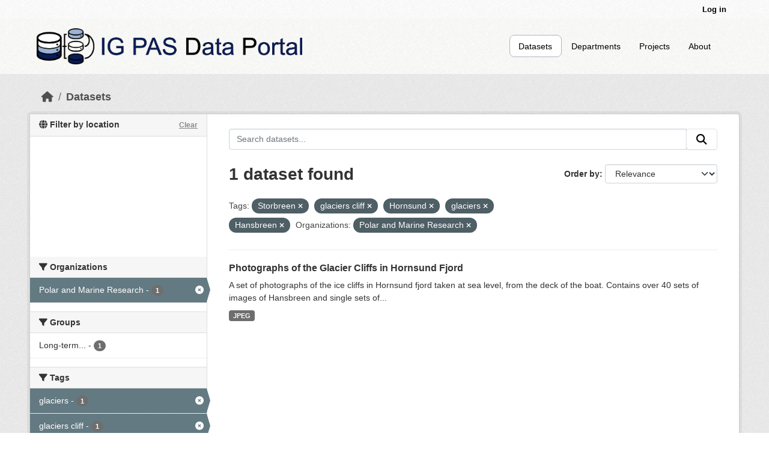

--- FILE ---
content_type: text/html; charset=utf-8
request_url: https://dataportal.igf.edu.pl/dataset?tags=Storbreen&tags=glaciers+cliff&tags=Hornsund&_tags_limit=0&tags=glaciers&organization=polar-and-marine-research&tags=Hansbreen
body_size: 5736
content:
<!DOCTYPE html>
<!--[if IE 9]> <html lang="en" class="ie9"> <![endif]-->
<!--[if gt IE 8]><!--> <html lang="en"  > <!--<![endif]-->
  <head>
    
	<!-- Google tag (gtag.js) -->
	<script async src="https://www.googletagmanager.com/gtag/js?id=G-QN3DKNHKEZ"></script>
	<script>
  		window.dataLayer = window.dataLayer || [];
  		function gtag(){dataLayer.push(arguments);}
  		gtag('js', new Date());

  		gtag('config', 'G-QN3DKNHKEZ');
	</script>
    <!-- Google Tag Manager -->
	<script>(function(w,d,s,l,i){w[l]=w[l]||[];w[l].push({'gtm.start':
		new Date().getTime(),event:'gtm.js'});var f=d.getElementsByTagName(s)[0],
		j=d.createElement(s),dl=l!='dataLayer'?'&l='+l:'';j.async=true;j.src=
		'https://www.googletagmanager.com/gtm.js?id='+i+dl;f.parentNode.insertBefore(j,f);
		})(window,document,'script','dataLayer','GTM-PVVGVQQL');</script>
	<!-- End Google Tag Manager -->	
	<meta charset="utf-8" />
      <meta name="csrf_field_name" content="_csrf_token" />
      <meta name="_csrf_token" content="IjNlMmUxNzg3NzkxNjgzNzAxMTI5NDk1YWJkNWU4MjA5ZjJhOTdmMGUi.aXqX7g.4M0C7WurlvaqgvvebyuZ4jofQrs" />

      <meta name="generator" content="ckan 2.12.0a0" />
      <meta name="viewport" content="width=device-width, initial-scale=1.0">
    <title>Dataset - IG PAS Data Portal</title>

    
    <link rel="shortcut icon" href="/base/images/ckan.ico" />
    
  
    
  
      
      
      
    
  <link rel="stylesheet" href="/restricted_theme.css" />

    
    

  


    
    <link href="/webassets/base/640de97c_main.css" rel="stylesheet"/>
<link href="/webassets/ckanext-geoview/f197a782_geo-resource-styles.css" rel="stylesheet"/>
<link href="/webassets/ckanext-scheming/728ec589_scheming_css.css" rel="stylesheet"/>
    
    

  </head>

  
  <body data-site-root="https://dataportal.igf.edu.pl/" data-locale-root="https://dataportal.igf.edu.pl/" >
<!-- Google Tag Manager (noscript) -->
<noscript><iframe src="https://www.googletagmanager.com/ns.html?id=GTM-PVVGVQQL"
height="0" width="0" style="display:none;visibility:hidden"></iframe></noscript>
<!-- End Google Tag Manager (noscript) -->
    
    <div class="visually-hidden-focusable"><a href="#content">Skip to main content</a></div>
  

  
    

 
<div class="account-masthead">
  <div class="container">
     
    <nav class="account not-authed" aria-label="Account">
      <ul class="list-unstyled">
        
        <li><a href="/user/login">Log in</a></li>
         
      </ul>
    </nav>
     
  </div>
</div>

<header class="masthead">
  <div class="container">
      
    <nav class="navbar navbar-expand-lg navbar-light">
      <hgroup class="header-image navbar-left">

      
      
      <a class="logo" href="/">
        <img src="/uploads/admin/2023-02-20-074358.388055logoIGPASDP.png" alt="IG PAS Data Portal"
          aria-label="Navigate to Home - IG PAS Data Portal"/>
      </a>
      
      

       </hgroup>
      <button class="navbar-toggler" type="button" data-bs-toggle="collapse" data-bs-target="#main-navigation-toggle"
        aria-controls="main-navigation-toggle" aria-expanded="false" aria-label="Toggle navigation">
        <span class="fa fa-bars text-white"></span>
      </button>

      <div class="main-navbar collapse navbar-collapse" id="main-navigation-toggle">
        <ul class="navbar-nav ms-auto mb-2 mb-lg-0">
          
            
              
              

              <li class="active"><a href="/dataset/">Datasets</a></li><li><a href="/organization/">Departments</a></li><li><a href="/group/">Projects</a></li><li><a href="/about">About</a></li>
            
          </ul>

      
      </div>
    </nav>
  </div>
</header>

  
    <div class="main">
      <div id="content" class="container">
        
          
            <div class="flash-messages">
              
                
              
            </div>
          

          
            <div class="toolbar" role="navigation" aria-label="Breadcrumb">
              
                
                  <ol class="breadcrumb">
                    
<li class="home"><a href="/" aria-label="Home"><i class="fa fa-home"></i><span> Home</span></a></li>
                    
  <li class="active"><a href="/dataset/">Datasets</a></li>

                  </ol>
                
              
            </div>
          

          <div class="row wrapper">
            
            
            

            
              <aside class="secondary col-md-3">
                
                

   

<section id="dataset-map" class="module module-narrow module-shallow">
    <h2 class="module-heading">
        <i class="fa fa-globe"></i>
        Filter by location
        <a href="/dataset/?tags=Storbreen&amp;tags=glaciers+cliff&amp;tags=Hornsund&amp;tags=glaciers&amp;tags=Hansbreen&amp;_tags_limit=0&amp;organization=polar-and-marine-research" class="action">Clear</a>
    </h2>
    
    <div class="dataset-map" data-module="spatial-query" data-default_extent="{ &#34;type&#34; : &#34;Polygon&#34;, &#34;coordinates&#34; : [[ [-10.176707, 35.746512],[37.028802, 35.746512],[37.028802, 58.631217],[-10.176707, 58.631217],[-10.176707, 35.746512]] ] }" data-module-map_config="{&#34;attribution&#34;: &#34;Map tiles by &lt;a href=\&#34;https://www.stadiamaps.com\&#34; target=\&#34;_blank\&#34;&gt;Stadia Maps&lt;/a&gt;, under &lt;a href=\&#34;http://creativecommons.org/licenses/by/3.0\&#34;&gt;CC BY 3.0&lt;/a&gt;. Data by &lt;a href=\&#34;http://openstreetmap.org\&#34;&gt;OpenStreetMap&lt;/a&gt;, under &lt;a href=\&#34;http://creativecommons.org/licenses/by-sa/3.0\&#34;&gt;CC BY SA&lt;/a&gt;.&#34;, &#34;type&#34;: &#34;Stadia.StamenTerrain&#34;, &#34;apikey&#34;: &#34;ffba0965-25d4-418d-86e0-66f01bff49ec&#34;}">
        <div id="dataset-map-container"></div>
    </div>
</section>




   
	
  <div class="filters">
    <div>
      
        

    
    
	
	    
		<section class="module module-narrow module-shallow">
		    
			<h2 class="module-heading">
			    <i class="fa fa-filter"></i>
			    Organizations
			</h2>
		    
		    
			
			    
				<nav aria-label="Filter by: Organizations">
				    <ul class="list-unstyled nav nav-simple nav-facet">
					
					    
					    
					    
					    
					    <li class="nav-item  active">
						<a href="/dataset/?tags=Storbreen&amp;tags=glaciers+cliff&amp;tags=Hornsund&amp;tags=glaciers&amp;tags=Hansbreen&amp;_tags_limit=0" aria-label="Search datasets by organization: Polar and  Marine Research" >
						    <span class="item-label">Polar and  Marine Research</span>
						    <span class="hidden separator"> - </span>
						    <span class="item-count badge">1</span>

							<span class="facet-close"> <i class="fa fa-solid fa-circle-xmark"></i></span>
						</a>
					    </li>
					
				    </ul>
				</nav>

				<p class="module-footer">
				    
					
				    
				</p>
			    
			
		    
		</section>
	    
	
    

      
        

    
    
	
	    
		<section class="module module-narrow module-shallow">
		    
			<h2 class="module-heading">
			    <i class="fa fa-filter"></i>
			    Groups
			</h2>
		    
		    
			
			    
				<nav aria-label="Filter by: Groups">
				    <ul class="list-unstyled nav nav-simple nav-facet">
					
					    
					    
					    
					    
					    <li class="nav-item ">
						<a href="/dataset/?tags=Storbreen&amp;tags=glaciers+cliff&amp;tags=Hornsund&amp;tags=glaciers&amp;tags=Hansbreen&amp;_tags_limit=0&amp;organization=polar-and-marine-research&amp;groups=longhorn" aria-label="Search datasets by groups: Long-term..."  data-bs-title="Long-term oceanographic monitoring in Horsund Region (Longhorn)" data-bs-toggle="tooltip" >
						    <span class="item-label">Long-term...</span>
						    <span class="hidden separator"> - </span>
						    <span class="item-count badge">1</span>

							
						</a>
					    </li>
					
				    </ul>
				</nav>

				<p class="module-footer">
				    
					
				    
				</p>
			    
			
		    
		</section>
	    
	
    

      
        

    
    
	
	    
		<section class="module module-narrow module-shallow">
		    
			<h2 class="module-heading">
			    <i class="fa fa-filter"></i>
			    Tags
			</h2>
		    
		    
			
			    
				<nav aria-label="Filter by: Tags">
				    <ul class="list-unstyled nav nav-simple nav-facet">
					
					    
					    
					    
					    
					    <li class="nav-item  active">
						<a href="/dataset/?tags=Storbreen&amp;tags=glaciers+cliff&amp;tags=Hornsund&amp;tags=Hansbreen&amp;_tags_limit=0&amp;organization=polar-and-marine-research" aria-label="Search datasets by tags: glaciers" >
						    <span class="item-label">glaciers</span>
						    <span class="hidden separator"> - </span>
						    <span class="item-count badge">1</span>

							<span class="facet-close"> <i class="fa fa-solid fa-circle-xmark"></i></span>
						</a>
					    </li>
					
					    
					    
					    
					    
					    <li class="nav-item  active">
						<a href="/dataset/?tags=Storbreen&amp;tags=Hornsund&amp;tags=glaciers&amp;tags=Hansbreen&amp;_tags_limit=0&amp;organization=polar-and-marine-research" aria-label="Search datasets by tags: glaciers cliff" >
						    <span class="item-label">glaciers cliff</span>
						    <span class="hidden separator"> - </span>
						    <span class="item-count badge">1</span>

							<span class="facet-close"> <i class="fa fa-solid fa-circle-xmark"></i></span>
						</a>
					    </li>
					
					    
					    
					    
					    
					    <li class="nav-item ">
						<a href="/dataset/?tags=Storbreen&amp;tags=glaciers+cliff&amp;tags=Hornsund&amp;tags=glaciers&amp;tags=Hansbreen&amp;_tags_limit=0&amp;organization=polar-and-marine-research&amp;tags=glaciers+recession" aria-label="Search datasets by tags: glaciers recession" >
						    <span class="item-label">glaciers recession</span>
						    <span class="hidden separator"> - </span>
						    <span class="item-count badge">1</span>

							
						</a>
					    </li>
					
					    
					    
					    
					    
					    <li class="nav-item  active">
						<a href="/dataset/?tags=Storbreen&amp;tags=glaciers+cliff&amp;tags=Hornsund&amp;tags=glaciers&amp;_tags_limit=0&amp;organization=polar-and-marine-research" aria-label="Search datasets by tags: Hansbreen" >
						    <span class="item-label">Hansbreen</span>
						    <span class="hidden separator"> - </span>
						    <span class="item-count badge">1</span>

							<span class="facet-close"> <i class="fa fa-solid fa-circle-xmark"></i></span>
						</a>
					    </li>
					
					    
					    
					    
					    
					    <li class="nav-item ">
						<a href="/dataset/?tags=Storbreen&amp;tags=glaciers+cliff&amp;tags=Hornsund&amp;tags=glaciers&amp;tags=Hansbreen&amp;_tags_limit=0&amp;organization=polar-and-marine-research&amp;tags=Hornbreen" aria-label="Search datasets by tags: Hornbreen" >
						    <span class="item-label">Hornbreen</span>
						    <span class="hidden separator"> - </span>
						    <span class="item-count badge">1</span>

							
						</a>
					    </li>
					
					    
					    
					    
					    
					    <li class="nav-item  active">
						<a href="/dataset/?tags=Storbreen&amp;tags=glaciers+cliff&amp;tags=glaciers&amp;tags=Hansbreen&amp;_tags_limit=0&amp;organization=polar-and-marine-research" aria-label="Search datasets by tags: Hornsund" >
						    <span class="item-label">Hornsund</span>
						    <span class="hidden separator"> - </span>
						    <span class="item-count badge">1</span>

							<span class="facet-close"> <i class="fa fa-solid fa-circle-xmark"></i></span>
						</a>
					    </li>
					
					    
					    
					    
					    
					    <li class="nav-item ">
						<a href="/dataset/?tags=Storbreen&amp;tags=glaciers+cliff&amp;tags=Hornsund&amp;tags=glaciers&amp;tags=Hansbreen&amp;_tags_limit=0&amp;organization=polar-and-marine-research&amp;tags=Mendeleevbreen" aria-label="Search datasets by tags: Mendeleevbreen" >
						    <span class="item-label">Mendeleevbreen</span>
						    <span class="hidden separator"> - </span>
						    <span class="item-count badge">1</span>

							
						</a>
					    </li>
					
					    
					    
					    
					    
					    <li class="nav-item ">
						<a href="/dataset/?tags=Storbreen&amp;tags=glaciers+cliff&amp;tags=Hornsund&amp;tags=glaciers&amp;tags=Hansbreen&amp;_tags_limit=0&amp;organization=polar-and-marine-research&amp;tags=Samarinbreen" aria-label="Search datasets by tags: Samarinbreen" >
						    <span class="item-label">Samarinbreen</span>
						    <span class="hidden separator"> - </span>
						    <span class="item-count badge">1</span>

							
						</a>
					    </li>
					
					    
					    
					    
					    
					    <li class="nav-item  active">
						<a href="/dataset/?tags=glaciers+cliff&amp;tags=Hornsund&amp;tags=glaciers&amp;tags=Hansbreen&amp;_tags_limit=0&amp;organization=polar-and-marine-research" aria-label="Search datasets by tags: Storbreen" >
						    <span class="item-label">Storbreen</span>
						    <span class="hidden separator"> - </span>
						    <span class="item-count badge">1</span>

							<span class="facet-close"> <i class="fa fa-solid fa-circle-xmark"></i></span>
						</a>
					    </li>
					
					    
					    
					    
					    
					    <li class="nav-item ">
						<a href="/dataset/?tags=Storbreen&amp;tags=glaciers+cliff&amp;tags=Hornsund&amp;tags=glaciers&amp;tags=Hansbreen&amp;_tags_limit=0&amp;organization=polar-and-marine-research&amp;tags=structure+from+motion" aria-label="Search datasets by tags: structure from motion" >
						    <span class="item-label">structure from motion</span>
						    <span class="hidden separator"> - </span>
						    <span class="item-count badge">1</span>

							
						</a>
					    </li>
					
					    
					    
					    
					    
					    <li class="nav-item ">
						<a href="/dataset/?tags=Storbreen&amp;tags=glaciers+cliff&amp;tags=Hornsund&amp;tags=glaciers&amp;tags=Hansbreen&amp;_tags_limit=0&amp;organization=polar-and-marine-research&amp;tags=Svalisbreen" aria-label="Search datasets by tags: Svalisbreen" >
						    <span class="item-label">Svalisbreen</span>
						    <span class="hidden separator"> - </span>
						    <span class="item-count badge">1</span>

							
						</a>
					    </li>
					
					    
					    
					    
					    
					    <li class="nav-item ">
						<a href="/dataset/?tags=Storbreen&amp;tags=glaciers+cliff&amp;tags=Hornsund&amp;tags=glaciers&amp;tags=Hansbreen&amp;_tags_limit=0&amp;organization=polar-and-marine-research&amp;tags=Torellbreen" aria-label="Search datasets by tags: Torellbreen" >
						    <span class="item-label">Torellbreen</span>
						    <span class="hidden separator"> - </span>
						    <span class="item-count badge">1</span>

							
						</a>
					    </li>
					
				    </ul>
				</nav>

				<p class="module-footer">
				    
					<a href="/dataset/?tags=Storbreen&amp;tags=glaciers+cliff&amp;tags=Hornsund&amp;tags=glaciers&amp;tags=Hansbreen&amp;organization=polar-and-marine-research" class="read-more">Show Only Popular Tags</a>
				    
				</p>
			    
			
		    
		</section>
	    
	
    

      
        

    
    
	
	    
		<section class="module module-narrow module-shallow">
		    
			<h2 class="module-heading">
			    <i class="fa fa-filter"></i>
			    Formats
			</h2>
		    
		    
			
			    
				<nav aria-label="Filter by: Formats">
				    <ul class="list-unstyled nav nav-simple nav-facet">
					
					    
					    
					    
					    
					    <li class="nav-item ">
						<a href="/dataset/?tags=Storbreen&amp;tags=glaciers+cliff&amp;tags=Hornsund&amp;tags=glaciers&amp;tags=Hansbreen&amp;_tags_limit=0&amp;organization=polar-and-marine-research&amp;res_format=JPEG" aria-label="Search datasets by res_format: JPEG" >
						    <span class="item-label">JPEG</span>
						    <span class="hidden separator"> - </span>
						    <span class="item-count badge">1</span>

							
						</a>
					    </li>
					
				    </ul>
				</nav>

				<p class="module-footer">
				    
					
				    
				</p>
			    
			
		    
		</section>
	    
	
    

      
        

    
    
	
	    
		<section class="module module-narrow module-shallow">
		    
			<h2 class="module-heading">
			    <i class="fa fa-filter"></i>
			    Licenses
			</h2>
		    
		    
			
			    
				<p class="module-content empty">There are no Licenses that match this search</p>
			    
			
		    
		</section>
	    
	
    

      
    </div>
    <a class="close no-text hide-filters"><i class="fa fa-times-circle"></i><span class="text">close</span></a>
  </div>



              </aside>
            

            
              <div class="primary col-md-9 col-xs-12" role="main">
                
                
  <section class="module">
    <div class="module-content">
      
        
      
      
        
        
        







<form id="dataset-search-form" class="search-form" method="get" data-module="select-switch">

  
    <div class="input-group search-input-group">
      <input aria-label="Search datasets..." id="field-giant-search" type="text" class="form-control input-lg" name="q" value="" autocomplete="off" placeholder="Search datasets...">
      
      <span class="input-group-btn">
        <button class="btn btn-secondary btn-lg" type="submit" value="search" aria-label="Submit">
          <i class="fa fa-search"></i>
        </button>
      </span>
      
    </div>
  

  
    <span>






<input type="hidden" name="tags" value="Storbreen" />





<input type="hidden" name="tags" value="glaciers cliff" />





<input type="hidden" name="tags" value="Hornsund" />





<input type="hidden" name="tags" value="glaciers" />





<input type="hidden" name="tags" value="Hansbreen" />





<input type="hidden" name="organization" value="polar-and-marine-research" />



</span>
  

  
    
      <div class="form-group control-order-by">
        <label for="field-order-by">Order by</label>
        <select id="field-order-by" name="sort" class="form-control form-select">
          
            
              <option value="score desc, metadata_modified desc" selected="selected">Relevance</option>
            
          
            
              <option value="title_string asc">Name Ascending</option>
            
          
            
              <option value="title_string desc">Name Descending</option>
            
          
            
              <option value="metadata_modified desc">Last Modified</option>
            
          
        </select>
        
        <button class="btn btn-secondary js-hide" type="submit">Go</button>
        
      </div>
    
  

  
    <h1>
    
      

  
  
  
  

1 dataset found
    
    </h1>
  

  
    
      <p class="filter-list">
        
          
          <span class="facet">Tags:</span>
          
            <span class="filtered pill">Storbreen
              <a href="/dataset/?tags=glaciers+cliff&amp;tags=Hornsund&amp;tags=glaciers&amp;tags=Hansbreen&amp;_tags_limit=0&amp;organization=polar-and-marine-research" class="remove" aria-label="Remove applied filter: Storbreen" data-bs-title="Remove" data-bs-toggle="tooltip"><i class="fa fa-times"></i></a>
            </span>
          
            <span class="filtered pill">glaciers cliff
              <a href="/dataset/?tags=Storbreen&amp;tags=Hornsund&amp;tags=glaciers&amp;tags=Hansbreen&amp;_tags_limit=0&amp;organization=polar-and-marine-research" class="remove" aria-label="Remove applied filter: glaciers cliff" data-bs-title="Remove" data-bs-toggle="tooltip"><i class="fa fa-times"></i></a>
            </span>
          
            <span class="filtered pill">Hornsund
              <a href="/dataset/?tags=Storbreen&amp;tags=glaciers+cliff&amp;tags=glaciers&amp;tags=Hansbreen&amp;_tags_limit=0&amp;organization=polar-and-marine-research" class="remove" aria-label="Remove applied filter: Hornsund" data-bs-title="Remove" data-bs-toggle="tooltip"><i class="fa fa-times"></i></a>
            </span>
          
            <span class="filtered pill">glaciers
              <a href="/dataset/?tags=Storbreen&amp;tags=glaciers+cliff&amp;tags=Hornsund&amp;tags=Hansbreen&amp;_tags_limit=0&amp;organization=polar-and-marine-research" class="remove" aria-label="Remove applied filter: glaciers" data-bs-title="Remove" data-bs-toggle="tooltip"><i class="fa fa-times"></i></a>
            </span>
          
            <span class="filtered pill">Hansbreen
              <a href="/dataset/?tags=Storbreen&amp;tags=glaciers+cliff&amp;tags=Hornsund&amp;tags=glaciers&amp;_tags_limit=0&amp;organization=polar-and-marine-research" class="remove" aria-label="Remove applied filter: Hansbreen" data-bs-title="Remove" data-bs-toggle="tooltip"><i class="fa fa-times"></i></a>
            </span>
          
        
          
          <span class="facet">Organizations:</span>
          
            <span class="filtered pill">Polar and  Marine Research
              <a href="/dataset/?tags=Storbreen&amp;tags=glaciers+cliff&amp;tags=Hornsund&amp;tags=glaciers&amp;tags=Hansbreen&amp;_tags_limit=0" class="remove" aria-label="Remove applied filter: polar-and-marine-research" data-bs-title="Remove" data-bs-toggle="tooltip"><i class="fa fa-times"></i></a>
            </span>
          
        
      </p>
      <a class="show-filters btn btn-secondary">Filter Results</a>
    
  

</form>




      
      
        

  
    <ul class="dataset-list list-unstyled">
    	
	      
	        




  <li class="dataset-item">
    
      <div class="dataset-content">
        
          <h2 class="dataset-heading">
            
              
            
            
    <a href="/dataset/photographs-of-the-glacier-cliffs-in-hornsund-fjord" aria-label="Navigate to dataset: Photographs of the Glacier Cliffs in Hornsund Fjord">
      Photographs of the Glacier Cliffs in Hornsund Fjord
    </a>
            
            
              
            
          </h2>
        
        
          
            <div>A set of photographs of the ice cliffs in Hornsund fjord taken at sea level, from the deck of the boat. Contains over 40 sets of images of Hansbreen and single sets of...</div>
          
        
      </div>
      
        
          
            <ul class="dataset-resources list-unstyled">
              
                
                <li>
                  <a href="/dataset/photographs-of-the-glacier-cliffs-in-hornsund-fjord" class="badge badge-default" data-format="jpeg">JPEG</a>
                </li>
                
              
            </ul>
          
        
      
    
  </li>

	      
	    
    </ul>
  

      
    </div>

    
      
    
  </section>

              </div>
            
          </div>
        
      </div>
    </div>
  
    <footer class="site-footer">
  <div class="container">
    
    <div class="row footer-row">
      <div class="col-md-3 col-sm-4 footer-links ">
        <ul class="list-unstyled">
          <li><a class="footer-descriptions" href="/about">About
              IG PAS Data Portal</a></li>
        </ul>
        <ul class="list-unstyled">
          <li>
            <div class="IGF_logo">
              <a href="https://www.igf.edu.pl/home.php"></a>
            </div>
          </li>
        </ul>
      </div>
      <div class="col-md-6 col-sm-6 footer-descriptions margin-auto;">
        <div style="display: flex; justify-content: center; text-align: center; width: 100%;">
          <a style="font-size: 16px; color: black; font-weight: bold;">Research Infrastructure Centers</a>
        </div>
        <div class="CIB-container">
          <div class="CIB-element">
            <a href="https://cibsbl-platform.igf.edu.pl">
              <div class="CIBSBL"><span></span></div>
            </a>
            <div class="footer-cib-titles"><a class="footer-descriptions"
                href="https://cibsbl-platform.igf.edu.pl">CIBSBL</a></div>
          </div>
          <div class="CIB-element">
            <a href="https://cibal1-platform.igf.edu.pl">
              <div class="CIBAL"><span></span></div>
            </a>
            <div class="footer-cib-titles"><a class="footer-descriptions"
                href="https://cibal1-platform.igf.edu.pl">CIBAL1</a></div>
          </div>
          <div class="CIB-element">
            <a href="https://cibogm-platform.igf.edu.pl">
              <div class="CIBOGM"><span></span></div>
            </a>
            <div class="footer-cib-titles"><a class="footer-descriptions"
                href="https://cibogm-platform.igf.edu.pl">CIBOGM</a></div>
          </div>
          <div class="CIB-element">
            <a href="https://cibal2-platform.igf.edu.pl">
              <div class="CIBAL"><span></span></div>
            </a>
            <div class="footer-cib-titles"><a class="footer-descriptions"
                href="https://cibal2-platform.igf.edu.pl">CIBAL2</a></div>
          </div>
          <div class="CIB-element">
            <a href="https://database.ing.pan.pl/">
              <div class="CIBAL"><span></span></div>
            </a>
            <div class="footer-cib-titles">
              <a class="footer-descriptions" href="https://database.ing.pan.pl/">
                INGPAS</a>
            </div>
          </div>
        </div>
      </div>      
    </div>
    
  </div>
</footer>
  
  
  
  
    


    
    
    <link href="/webassets/vendor/f3b8236b_select2.css" rel="stylesheet"/>
<link href="/webassets/vendor/53df638c_fontawesome.css" rel="stylesheet"/>
<link href="/webassets/ckanext-spatial/67225687_spatial_query.css" rel="stylesheet"/>
    <script src="/webassets/vendor/240e5086_jquery.js" type="text/javascript"></script>
<script src="/webassets/vendor/90dbb6bf_vendor.js" type="text/javascript"></script>
<script src="/webassets/vendor/a3003351_bootstrap.js" type="text/javascript"></script>
<script src="/webassets/vendor/529a0eb7_htmx.js" type="text/javascript"></script>
<script src="/webassets/base/ea93723c_main.js" type="text/javascript"></script>
<script src="/webassets/ckanext-spatial/d9e299a2_spatial_query.js" type="text/javascript"></script>
<script src="/webassets/base/5c3f1272_ckan.js" type="text/javascript"></script>
  </body>
</html>

--- FILE ---
content_type: text/css; charset=utf-8
request_url: https://dataportal.igf.edu.pl/webassets/base/640de97c_main.css
body_size: 43205
content:
@charset "UTF-8";

/*!
 * Bootstrap v5.1.3 (https://getbootstrap.com/)
 * Copyright 2011-2021 The Bootstrap Authors
 * Copyright 2011-2021 Twitter, Inc.
 * Licensed under MIT (https://github.com/twbs/bootstrap/blob/main/LICENSE)
 */
:root,
[data-bs-theme=light] {
  --bs-blue: #206b82;
  --bs-indigo: #6610f2;
  --bs-purple: #6f42c1;
  --bs-pink: #d63384;
  --bs-red: #d9534f;
  --bs-orange: #fd7e14;
  --bs-yellow: #fd7e14;
  --bs-green: #3A833A;
  --bs-teal: #20c997;
  --bs-cyan: #0dcaf0;
  --bs-white: #fff;
  --bs-gray: #6c757d;
  --bs-gray-dark: #343a40;
  --bs-gray-100: #f8f9fa;
  --bs-gray-200: #e9ecef;
  --bs-gray-300: #dee2e6;
  --bs-gray-400: #ced4da;
  --bs-gray-500: #adb5bd;
  --bs-gray-600: #6c757d;
  --bs-gray-700: #495057;
  --bs-gray-800: #343a40;
  --bs-gray-900: #333333;
  --bs-primary: #206b82;
  --bs-secondary: #6c757d;
  --bs-success: #3A833A;
  --bs-info: #0dcaf0;
  --bs-warning: #fd7e14;
  --bs-danger: #d43f3a;
  --bs-light: #fff;
  --bs-dark: #333333;
  --bs-primary-rgb: 32, 107, 130;
  --bs-secondary-rgb: 108, 117, 125;
  --bs-success-rgb: 58, 131, 58;
  --bs-info-rgb: 13, 202, 240;
  --bs-warning-rgb: 253, 126, 20;
  --bs-danger-rgb: 212, 63, 58;
  --bs-light-rgb: 255, 255, 255;
  --bs-dark-rgb: 51, 51, 51;
  --bs-primary-text-emphasis: #0d2b34;
  --bs-secondary-text-emphasis: #2b2f32;
  --bs-success-text-emphasis: #173417;
  --bs-info-text-emphasis: #055160;
  --bs-warning-text-emphasis: #653208;
  --bs-danger-text-emphasis: #551917;
  --bs-light-text-emphasis: #495057;
  --bs-dark-text-emphasis: #495057;
  --bs-primary-bg-subtle: #d2e1e6;
  --bs-secondary-bg-subtle: #e2e3e5;
  --bs-success-bg-subtle: #d8e6d8;
  --bs-info-bg-subtle: #cff4fc;
  --bs-warning-bg-subtle: #ffe5d0;
  --bs-danger-bg-subtle: #f6d9d8;
  --bs-light-bg-subtle: #fcfcfd;
  --bs-dark-bg-subtle: #ced4da;
  --bs-primary-border-subtle: #a6c4cd;
  --bs-secondary-border-subtle: #c4c8cb;
  --bs-success-border-subtle: #b0cdb0;
  --bs-info-border-subtle: #9eeaf9;
  --bs-warning-border-subtle: #fecba1;
  --bs-danger-border-subtle: #eeb2b0;
  --bs-light-border-subtle: #e9ecef;
  --bs-dark-border-subtle: #adb5bd;
  --bs-white-rgb: 255, 255, 255;
  --bs-black-rgb: 0, 0, 0;
  --bs-font-sans-serif: "Helvetica Neue", Helvetica, Arial, sans-serif;
  --bs-font-monospace: SFMono-Regular, Menlo, fMonaco, Consolas, "Liberation Mono", "Courier New", monospace;
  --bs-gradient: linear-gradient(180deg, rgba(255, 255, 255, 0.15), rgba(255, 255, 255, 0));
  --bs-body-font-family: var(--bs-font-sans-serif);
  --bs-body-font-size: 0.875rem;
  --bs-body-font-weight: 400;
  --bs-body-line-height: 1.5;
  --bs-body-color: #333333;
  --bs-body-color-rgb: 51, 51, 51;
  --bs-body-bg: #fff;
  --bs-body-bg-rgb: 255, 255, 255;
  --bs-emphasis-color: #000;
  --bs-emphasis-color-rgb: 0, 0, 0;
  --bs-secondary-color: rgba(51, 51, 51, 0.75);
  --bs-secondary-color-rgb: 51, 51, 51;
  --bs-secondary-bg: #e9ecef;
  --bs-secondary-bg-rgb: 233, 236, 239;
  --bs-tertiary-color: rgba(51, 51, 51, 0.5);
  --bs-tertiary-color-rgb: 51, 51, 51;
  --bs-tertiary-bg: #f8f9fa;
  --bs-tertiary-bg-rgb: 248, 249, 250;
  --bs-heading-color: inherit;
  --bs-link-color: #206b82;
  --bs-link-color-rgb: 32, 107, 130;
  --bs-link-decoration: none;
  --bs-link-hover-color: #1a5668;
  --bs-link-hover-color-rgb: 26, 86, 104;
  --bs-link-hover-decoration: underline;
  --bs-code-color: #d63384;
  --bs-highlight-color: #333333;
  --bs-highlight-bg: #fcf8e3;
  --bs-border-width: 1px;
  --bs-border-style: solid;
  --bs-border-color: #dee2e6;
  --bs-border-color-translucent: rgba(0, 0, 0, 0.175);
  --bs-border-radius: 0.25rem;
  --bs-border-radius-sm: 0.2rem;
  --bs-border-radius-lg: 0.3rem;
  --bs-border-radius-xl: 1rem;
  --bs-border-radius-xxl: 2rem;
  --bs-border-radius-2xl: var(--bs-border-radius-xxl);
  --bs-border-radius-pill: 50rem;
  --bs-box-shadow: 0 0.5rem 1rem rgba(0, 0, 0, 0.15);
  --bs-box-shadow-sm: 0 0.125rem 0.25rem rgba(0, 0, 0, 0.075);
  --bs-box-shadow-lg: 0 1rem 3rem rgba(0, 0, 0, 0.175);
  --bs-box-shadow-inset: inset 0 1px 2px rgba(0, 0, 0, 0.075);
  --bs-focus-ring-width: 0.25rem;
  --bs-focus-ring-opacity: 0.25;
  --bs-focus-ring-color: rgba(32, 107, 130, 0.25);
  --bs-form-valid-color: #3A833A;
  --bs-form-valid-border-color: #3A833A;
  --bs-form-invalid-color: #d43f3a;
  --bs-form-invalid-border-color: #d43f3a;
}

[data-bs-theme=dark] {
  color-scheme: dark;
  --bs-body-color: #dee2e6;
  --bs-body-color-rgb: 222, 226, 230;
  --bs-body-bg: #333333;
  --bs-body-bg-rgb: 51, 51, 51;
  --bs-emphasis-color: #fff;
  --bs-emphasis-color-rgb: 255, 255, 255;
  --bs-secondary-color: rgba(222, 226, 230, 0.75);
  --bs-secondary-color-rgb: 222, 226, 230;
  --bs-secondary-bg: #343a40;
  --bs-secondary-bg-rgb: 52, 58, 64;
  --bs-tertiary-color: rgba(222, 226, 230, 0.5);
  --bs-tertiary-color-rgb: 222, 226, 230;
  --bs-tertiary-bg: #34373a;
  --bs-tertiary-bg-rgb: 52, 55, 58;
  --bs-primary-text-emphasis: #79a6b4;
  --bs-secondary-text-emphasis: #a7acb1;
  --bs-success-text-emphasis: #89b589;
  --bs-info-text-emphasis: #6edff6;
  --bs-warning-text-emphasis: #feb272;
  --bs-danger-text-emphasis: #e58c89;
  --bs-light-text-emphasis: #f8f9fa;
  --bs-dark-text-emphasis: #dee2e6;
  --bs-primary-bg-subtle: #06151a;
  --bs-secondary-bg-subtle: #161719;
  --bs-success-bg-subtle: #0c1a0c;
  --bs-info-bg-subtle: #032830;
  --bs-warning-bg-subtle: #331904;
  --bs-danger-bg-subtle: #2a0d0c;
  --bs-light-bg-subtle: #343a40;
  --bs-dark-bg-subtle: #1a1d20;
  --bs-primary-border-subtle: #13404e;
  --bs-secondary-border-subtle: #41464b;
  --bs-success-border-subtle: #234f23;
  --bs-info-border-subtle: #087990;
  --bs-warning-border-subtle: #984c0c;
  --bs-danger-border-subtle: #7f2623;
  --bs-light-border-subtle: #495057;
  --bs-dark-border-subtle: #343a40;
  --bs-heading-color: inherit;
  --bs-link-color: #79a6b4;
  --bs-link-hover-color: #94b8c3;
  --bs-link-color-rgb: 121, 166, 180;
  --bs-link-hover-color-rgb: 148, 184, 195;
  --bs-code-color: #e685b5;
  --bs-highlight-color: #dee2e6;
  --bs-highlight-bg: #653208;
  --bs-border-color: #495057;
  --bs-border-color-translucent: rgba(255, 255, 255, 0.15);
  --bs-form-valid-color: #89b589;
  --bs-form-valid-border-color: #89b589;
  --bs-form-invalid-color: #e89895;
  --bs-form-invalid-border-color: #e89895;
}

*,
*::before,
*::after {
  box-sizing: border-box;
}

@media (prefers-reduced-motion: no-preference) {
  :root {
    scroll-behavior: smooth;
  }
}

body {
  margin: 0;
  font-family: var(--bs-body-font-family);
  font-size: var(--bs-body-font-size);
  font-weight: var(--bs-body-font-weight);
  line-height: var(--bs-body-line-height);
  color: var(--bs-body-color);
  text-align: var(--bs-body-text-align);
  background-color: var(--bs-body-bg);
  -webkit-text-size-adjust: 100%;
  -webkit-tap-highlight-color: rgba(0, 0, 0, 0);
}

hr {
  margin: 1rem 0;
  color: inherit;
  border: 0;
  border-top: var(--bs-border-width) solid;
  opacity: 0.25;
}

h6,
.h6,
h5,
.h5,
h4,
.h4,
h3,
.h3,
h2,
.h2,
h1,
.h1 {
  margin-top: 0;
  margin-bottom: 0.5rem;
  font-weight: 500;
  line-height: 1.2;
  color: var(--bs-heading-color);
}

h1,
.h1 {
  font-size: calc(1.3rem + 0.6vw);
}

@media (min-width: 1200px) {

  h1,
  .h1 {
    font-size: 1.75rem;
  }
}

h2,
.h2 {
  font-size: calc(1.278125rem + 0.3375vw);
}

@media (min-width: 1200px) {

  h2,
  .h2 {
    font-size: 1.53125rem;
  }
}

h3,
.h3 {
  font-size: calc(1.25625rem + 0.075vw);
}

@media (min-width: 1200px) {

  h3,
  .h3 {
    font-size: 1.3125rem;
  }
}

h4,
.h4 {
  font-size: 1.085rem;
}

h5,
.h5 {
  font-size: 0.875rem;
}

h6,
.h6 {
  font-size: 0.875rem;
}

p {
  margin-top: 0;
  margin-bottom: 1rem;
}

abbr[title] {
  text-decoration: underline dotted;
  cursor: help;
  text-decoration-skip-ink: none;
}

address {
  margin-bottom: 1rem;
  font-style: normal;
  line-height: inherit;
}

ol,
ul {
  padding-left: 2rem;
}

ol,
ul,
dl {
  margin-top: 0;
  margin-bottom: 1rem;
}

ol ol,
ul ul,
ol ul,
ul ol {
  margin-bottom: 0;
}

dt {
  font-weight: 700;
}

dd {
  margin-bottom: 0.5rem;
  margin-left: 0;
}

blockquote {
  margin: 0 0 1rem;
}

b,
strong {
  font-weight: bolder;
}

small,
.small {
  font-size: 0.875em;
}

mark,
.mark {
  padding: 0.2em;
  color: var(--bs-highlight-color);
  background-color: var(--bs-highlight-bg);
}

sub,
sup {
  position: relative;
  font-size: 0.75em;
  line-height: 0;
  vertical-align: baseline;
}

sub {
  bottom: -0.25em;
}

sup {
  top: -0.5em;
}

a {
  color: rgba(var(--bs-link-color-rgb), var(--bs-link-opacity, 1));
  text-decoration: none;
}

a:hover {
  --bs-link-color-rgb: var(--bs-link-hover-color-rgb);
  text-decoration: underline;
}

a:not([href]):not([class]),
a:not([href]):not([class]):hover {
  color: inherit;
  text-decoration: none;
}

pre,
code,
kbd,
samp {
  font-family: var(--bs-font-monospace);
  font-size: 1em;
}

pre {
  display: block;
  margin-top: 0;
  margin-bottom: 1rem;
  overflow: auto;
  font-size: 0.875em;
}

pre code {
  font-size: inherit;
  color: inherit;
  word-break: normal;
}

code {
  font-size: 0.875em;
  color: var(--bs-code-color);
  word-wrap: break-word;
}

a>code {
  color: inherit;
}

kbd {
  padding: 0.2rem 0.4rem;
  font-size: 0.875em;
  color: #fff;
  background-color: #333333;
  border-radius: 0.2rem;
}

kbd kbd {
  padding: 0;
  font-size: 1em;
  font-weight: 700;
}

figure {
  margin: 0 0 1rem;
}

img,
svg {
  vertical-align: middle;
}

table {
  caption-side: bottom;
  border-collapse: collapse;
}

caption {
  padding-top: 0.5rem;
  padding-bottom: 0.5rem;
  color: #6c757d;
  text-align: left;
}

th {
  text-align: inherit;
  text-align: -webkit-match-parent;
}

thead,
tbody,
tfoot,
tr,
td,
th {
  border-color: inherit;
  border-style: solid;
  border-width: 0;
}

label {
  display: inline-block;
}

button {
  border-radius: 0;
}

button:focus:not(:focus-visible) {
  outline: 0;
}

input,
button,
select,
optgroup,
textarea {
  margin: 0;
  font-family: inherit;
  font-size: inherit;
  line-height: inherit;
}

button,
select {
  text-transform: none;
}

[role=button] {
  cursor: pointer;
}

select {
  word-wrap: normal;
}

select:disabled {
  opacity: 1;
}

[list]:not([type=date]):not([type=datetime-local]):not([type=month]):not([type=week]):not([type=time])::-webkit-calendar-picker-indicator {
  display: none !important;
}

button,
[type=button],
[type=reset],
[type=submit] {
  -webkit-appearance: button;
}

button:not(:disabled),
[type=button]:not(:disabled),
[type=reset]:not(:disabled),
[type=submit]:not(:disabled) {
  cursor: pointer;
}

::-moz-focus-inner {
  padding: 0;
  border-style: none;
}

textarea {
  resize: vertical;
}

fieldset {
  min-width: 0;
  padding: 0;
  margin: 0;
  border: 0;
}

legend {
  float: left;
  width: 100%;
  padding: 0;
  margin-bottom: 0.5rem;
  font-size: calc(1.275rem + 0.3vw);
  line-height: inherit;
}

@media (min-width: 1200px) {
  legend {
    font-size: 1.5rem;
  }
}

legend+* {
  clear: left;
}

::-webkit-datetime-edit-fields-wrapper,
::-webkit-datetime-edit-text,
::-webkit-datetime-edit-minute,
::-webkit-datetime-edit-hour-field,
::-webkit-datetime-edit-day-field,
::-webkit-datetime-edit-month-field,
::-webkit-datetime-edit-year-field {
  padding: 0;
}

::-webkit-inner-spin-button {
  height: auto;
}

[type=search] {
  -webkit-appearance: textfield;
  outline-offset: -2px;
}

/* rtl:raw:
[type="tel"],
[type="url"],
[type="email"],
[type="number"] {
  direction: ltr;
}
*/
::-webkit-search-decoration {
  -webkit-appearance: none;
}

::-webkit-color-swatch-wrapper {
  padding: 0;
}

::file-selector-button {
  font: inherit;
  -webkit-appearance: button;
}

output {
  display: inline-block;
}

iframe {
  border: 0;
}

summary {
  display: list-item;
  cursor: pointer;
}

progress {
  vertical-align: baseline;
}

[hidden] {
  display: none !important;
}

.lead {
  font-size: 1.09375rem;
  font-weight: 300;
}

.display-1 {
  font-size: calc(1.625rem + 4.5vw);
  font-weight: 300;
  line-height: 1.2;
}

@media (min-width: 1200px) {
  .display-1 {
    font-size: 5rem;
  }
}

.display-2 {
  font-size: calc(1.575rem + 3.9vw);
  font-weight: 300;
  line-height: 1.2;
}

@media (min-width: 1200px) {
  .display-2 {
    font-size: 4.5rem;
  }
}

.display-3 {
  font-size: calc(1.525rem + 3.3vw);
  font-weight: 300;
  line-height: 1.2;
}

@media (min-width: 1200px) {
  .display-3 {
    font-size: 4rem;
  }
}

.display-4 {
  font-size: calc(1.475rem + 2.7vw);
  font-weight: 300;
  line-height: 1.2;
}

@media (min-width: 1200px) {
  .display-4 {
    font-size: 3.5rem;
  }
}

.display-5 {
  font-size: calc(1.425rem + 2.1vw);
  font-weight: 300;
  line-height: 1.2;
}

@media (min-width: 1200px) {
  .display-5 {
    font-size: 3rem;
  }
}

.display-6 {
  font-size: calc(1.375rem + 1.5vw);
  font-weight: 300;
  line-height: 1.2;
}

@media (min-width: 1200px) {
  .display-6 {
    font-size: 2.5rem;
  }
}

.list-unstyled {
  padding-left: 0;
  list-style: none;
}

.list-inline {
  padding-left: 0;
  list-style: none;
}

.list-inline-item {
  display: inline-block;
}

.list-inline-item:not(:last-child) {
  margin-right: 0.5rem;
}

.initialism {
  font-size: 0.875em;
  text-transform: uppercase;
}

.blockquote {
  margin-bottom: 1rem;
  font-size: 1.09375rem;
}

.blockquote> :last-child {
  margin-bottom: 0;
}

.blockquote-footer {
  margin-top: -1rem;
  margin-bottom: 1rem;
  font-size: 0.875em;
  color: #6c757d;
}

.blockquote-footer::before {
  content: "— ";
}

.img-fluid {
  max-width: 100%;
  height: auto;
}

.img-thumbnail {
  padding: 0.25rem;
  background-color: #fff;
  border: 1px solid #dee2e6;
  border-radius: 0.25rem;
  box-shadow: 0 0.125rem 0.25rem rgba(0, 0, 0, 0.075);
  max-width: 100%;
  height: auto;
}

.figure {
  display: inline-block;
}

.figure-img {
  margin-bottom: 0.5rem;
  line-height: 1;
}

.figure-caption {
  font-size: 0.875em;
  color: #6c757d;
}

.container,
.container-fluid,
.container-xxl,
.container-xl,
.container-lg,
.container-md,
.container-sm {
  --bs-gutter-x: 0.75rem;
  --bs-gutter-y: 0;
  width: 100%;
  padding-right: calc(var(--bs-gutter-x) * 0.5);
  padding-left: calc(var(--bs-gutter-x) * 0.5);
  margin-right: auto;
  margin-left: auto;
}

@media (min-width: 576px) {

  .container-sm,
  .container {
    max-width: 748px;
  }
}

@media (min-width: 768px) {

  .container-md,
  .container-sm,
  .container {
    max-width: 768px;
  }
}

@media (min-width: 992px) {

  .container-lg,
  .container-md,
  .container-sm,
  .container {
    max-width: 992px;
  }
}

@media (min-width: 1200px) {

  .container-xl,
  .container-lg,
  .container-md,
  .container-sm,
  .container {
    max-width: 1170px;
  }
}

@media (min-width: 1300px) {

  .container-xxl,
  .container-xl,
  .container-lg,
  .container-md,
  .container-sm,
  .container {
    max-width: 1200px;
  }
}

:root {
  --bs-breakpoint-xs: 0;
  --bs-breakpoint-sm: 576px;
  --bs-breakpoint-md: 768px;
  --bs-breakpoint-lg: 992px;
  --bs-breakpoint-xl: 1200px;
  --bs-breakpoint-xxl: 1300px;
}

.row {
  --bs-gutter-x: 1.5rem;
  --bs-gutter-y: 0;
  display: flex;
  flex-wrap: wrap;
  margin-top: calc(-1 * var(--bs-gutter-y));
  margin-right: calc(-0.5 * var(--bs-gutter-x));
  margin-left: calc(-0.5 * var(--bs-gutter-x));
}

.row>* {
  flex-shrink: 0;
  width: 100%;
  max-width: 100%;
  padding-right: calc(var(--bs-gutter-x) * 0.5);
  padding-left: calc(var(--bs-gutter-x) * 0.5);
  margin-top: var(--bs-gutter-y);
}

.col {
  flex: 1 0 0%;
}

.row-cols-auto>* {
  flex: 0 0 auto;
  width: auto;
}

.row-cols-1>* {
  flex: 0 0 auto;
  width: 100%;
}

.row-cols-2>* {
  flex: 0 0 auto;
  width: 50%;
}

.row-cols-3>* {
  flex: 0 0 auto;
  width: 33.33333333%;
}

.row-cols-4>* {
  flex: 0 0 auto;
  width: 25%;
}

.row-cols-5>* {
  flex: 0 0 auto;
  width: 20%;
}

.row-cols-6>* {
  flex: 0 0 auto;
  width: 16.66666667%;
}

.col-auto {
  flex: 0 0 auto;
  width: auto;
}

.col-1 {
  flex: 0 0 auto;
  width: 8.33333333%;
}

.col-2 {
  flex: 0 0 auto;
  width: 16.66666667%;
}

.col-3 {
  flex: 0 0 auto;
  width: 25%;
}

.col-4 {
  flex: 0 0 auto;
  width: 33.33333333%;
}

.col-5 {
  flex: 0 0 auto;
  width: 41.66666667%;
}

.col-6 {
  flex: 0 0 auto;
  width: 50%;
}

.col-7 {
  flex: 0 0 auto;
  width: 58.33333333%;
}

.col-8 {
  flex: 0 0 auto;
  width: 66.66666667%;
}

.col-9 {
  flex: 0 0 auto;
  width: 75%;
}

.col-10 {
  flex: 0 0 auto;
  width: 83.33333333%;
}

.col-11 {
  flex: 0 0 auto;
  width: 91.66666667%;
}

.col-12 {
  flex: 0 0 auto;
  width: 100%;
}

.offset-1 {
  margin-left: 8.33333333%;
}

.offset-2 {
  margin-left: 16.66666667%;
}

.offset-3 {
  margin-left: 25%;
}

.offset-4 {
  margin-left: 33.33333333%;
}

.offset-5 {
  margin-left: 41.66666667%;
}

.offset-6 {
  margin-left: 50%;
}

.offset-7 {
  margin-left: 58.33333333%;
}

.offset-8 {
  margin-left: 66.66666667%;
}

.offset-9 {
  margin-left: 75%;
}

.offset-10 {
  margin-left: 83.33333333%;
}

.offset-11 {
  margin-left: 91.66666667%;
}

.g-0,
.gx-0 {
  --bs-gutter-x: 0;
}

.g-0,
.gy-0 {
  --bs-gutter-y: 0;
}

.g-1,
.gx-1 {
  --bs-gutter-x: 0.25rem;
}

.g-1,
.gy-1 {
  --bs-gutter-y: 0.25rem;
}

.g-2,
.gx-2 {
  --bs-gutter-x: 0.5rem;
}

.g-2,
.gy-2 {
  --bs-gutter-y: 0.5rem;
}

.g-3,
.gx-3 {
  --bs-gutter-x: 1rem;
}

.g-3,
.gy-3 {
  --bs-gutter-y: 1rem;
}

.g-4,
.gx-4 {
  --bs-gutter-x: 1.5rem;
}

.g-4,
.gy-4 {
  --bs-gutter-y: 1.5rem;
}

.g-5,
.gx-5 {
  --bs-gutter-x: 3rem;
}

.g-5,
.gy-5 {
  --bs-gutter-y: 3rem;
}

@media (min-width: 576px) {
  .col-sm {
    flex: 1 0 0%;
  }

  .row-cols-sm-auto>* {
    flex: 0 0 auto;
    width: auto;
  }

  .row-cols-sm-1>* {
    flex: 0 0 auto;
    width: 100%;
  }

  .row-cols-sm-2>* {
    flex: 0 0 auto;
    width: 50%;
  }

  .row-cols-sm-3>* {
    flex: 0 0 auto;
    width: 33.33333333%;
  }

  .row-cols-sm-4>* {
    flex: 0 0 auto;
    width: 25%;
  }

  .row-cols-sm-5>* {
    flex: 0 0 auto;
    width: 20%;
  }

  .row-cols-sm-6>* {
    flex: 0 0 auto;
    width: 16.66666667%;
  }

  .col-sm-auto {
    flex: 0 0 auto;
    width: auto;
  }

  .col-sm-1 {
    flex: 0 0 auto;
    width: 8.33333333%;
  }

  .col-sm-2 {
    flex: 0 0 auto;
    width: 16.66666667%;
  }

  .col-sm-3 {
    flex: 0 0 auto;
    width: 25%;
  }

  .col-sm-4 {
    flex: 0 0 auto;
    width: 33.33333333%;
  }

  .col-sm-5 {
    flex: 0 0 auto;
    width: 41.66666667%;
  }

  .col-sm-6 {
    flex: 0 0 auto;
    width: 50%;
  }

  .col-sm-7 {
    flex: 0 0 auto;
    width: 58.33333333%;
  }

  .col-sm-8 {
    flex: 0 0 auto;
    width: 66.66666667%;
  }

  .col-sm-9 {
    flex: 0 0 auto;
    width: 75%;
  }

  .col-sm-10 {
    flex: 0 0 auto;
    width: 83.33333333%;
  }

  .col-sm-11 {
    flex: 0 0 auto;
    width: 91.66666667%;
  }

  .col-sm-12 {
    flex: 0 0 auto;
    width: 100%;
  }

  .offset-sm-0 {
    margin-left: 0;
  }

  .offset-sm-1 {
    margin-left: 8.33333333%;
  }

  .offset-sm-2 {
    margin-left: 16.66666667%;
  }

  .offset-sm-3 {
    margin-left: 25%;
  }

  .offset-sm-4 {
    margin-left: 33.33333333%;
  }

  .offset-sm-5 {
    margin-left: 41.66666667%;
  }

  .offset-sm-6 {
    margin-left: 50%;
  }

  .offset-sm-7 {
    margin-left: 58.33333333%;
  }

  .offset-sm-8 {
    margin-left: 66.66666667%;
  }

  .offset-sm-9 {
    margin-left: 75%;
  }

  .offset-sm-10 {
    margin-left: 83.33333333%;
  }

  .offset-sm-11 {
    margin-left: 91.66666667%;
  }

  .g-sm-0,
  .gx-sm-0 {
    --bs-gutter-x: 0;
  }

  .g-sm-0,
  .gy-sm-0 {
    --bs-gutter-y: 0;
  }

  .g-sm-1,
  .gx-sm-1 {
    --bs-gutter-x: 0.25rem;
  }

  .g-sm-1,
  .gy-sm-1 {
    --bs-gutter-y: 0.25rem;
  }

  .g-sm-2,
  .gx-sm-2 {
    --bs-gutter-x: 0.5rem;
  }

  .g-sm-2,
  .gy-sm-2 {
    --bs-gutter-y: 0.5rem;
  }

  .g-sm-3,
  .gx-sm-3 {
    --bs-gutter-x: 1rem;
  }

  .g-sm-3,
  .gy-sm-3 {
    --bs-gutter-y: 1rem;
  }

  .g-sm-4,
  .gx-sm-4 {
    --bs-gutter-x: 1.5rem;
  }

  .g-sm-4,
  .gy-sm-4 {
    --bs-gutter-y: 1.5rem;
  }

  .g-sm-5,
  .gx-sm-5 {
    --bs-gutter-x: 3rem;
  }

  .g-sm-5,
  .gy-sm-5 {
    --bs-gutter-y: 3rem;
  }
}

@media (min-width: 768px) {
  .col-md {
    flex: 1 0 0%;
  }

  .row-cols-md-auto>* {
    flex: 0 0 auto;
    width: auto;
  }

  .row-cols-md-1>* {
    flex: 0 0 auto;
    width: 100%;
  }

  .row-cols-md-2>* {
    flex: 0 0 auto;
    width: 50%;
  }

  .row-cols-md-3>* {
    flex: 0 0 auto;
    width: 33.33333333%;
  }

  .row-cols-md-4>* {
    flex: 0 0 auto;
    width: 25%;
  }

  .row-cols-md-5>* {
    flex: 0 0 auto;
    width: 20%;
  }

  .row-cols-md-6>* {
    flex: 0 0 auto;
    width: 16.66666667%;
  }

  .col-md-auto {
    flex: 0 0 auto;
    width: auto;
  }

  .col-md-1 {
    flex: 0 0 auto;
    width: 8.33333333%;
  }

  .col-md-2 {
    flex: 0 0 auto;
    width: 16.66666667%;
  }

  .col-md-3 {
    flex: 0 0 auto;
    width: 25%;
  }

  .col-md-4 {
    flex: 0 0 auto;
    width: 33.33333333%;
  }

  .col-md-5 {
    flex: 0 0 auto;
    width: 41.66666667%;
  }

  .col-md-6 {
    flex: 0 0 auto;
    width: 50%;
  }

  .col-md-7 {
    flex: 0 0 auto;
    width: 58.33333333%;
  }

  .col-md-8 {
    flex: 0 0 auto;
    width: 66.66666667%;
  }

  .col-md-9 {
    flex: 0 0 auto;
    width: 75%;
  }

  .col-md-10 {
    flex: 0 0 auto;
    width: 83.33333333%;
  }

  .col-md-11 {
    flex: 0 0 auto;
    width: 91.66666667%;
  }

  .col-md-12 {
    flex: 0 0 auto;
    width: 100%;
  }

  .offset-md-0 {
    margin-left: 0;
  }

  .offset-md-1 {
    margin-left: 8.33333333%;
  }

  .offset-md-2 {
    margin-left: 16.66666667%;
  }

  .offset-md-3 {
    margin-left: 25%;
  }

  .offset-md-4 {
    margin-left: 33.33333333%;
  }

  .offset-md-5 {
    margin-left: 41.66666667%;
  }

  .offset-md-6 {
    margin-left: 50%;
  }

  .offset-md-7 {
    margin-left: 58.33333333%;
  }

  .offset-md-8 {
    margin-left: 66.66666667%;
  }

  .offset-md-9 {
    margin-left: 75%;
  }

  .offset-md-10 {
    margin-left: 83.33333333%;
  }

  .offset-md-11 {
    margin-left: 91.66666667%;
  }

  .g-md-0,
  .gx-md-0 {
    --bs-gutter-x: 0;
  }

  .g-md-0,
  .gy-md-0 {
    --bs-gutter-y: 0;
  }

  .g-md-1,
  .gx-md-1 {
    --bs-gutter-x: 0.25rem;
  }

  .g-md-1,
  .gy-md-1 {
    --bs-gutter-y: 0.25rem;
  }

  .g-md-2,
  .gx-md-2 {
    --bs-gutter-x: 0.5rem;
  }

  .g-md-2,
  .gy-md-2 {
    --bs-gutter-y: 0.5rem;
  }

  .g-md-3,
  .gx-md-3 {
    --bs-gutter-x: 1rem;
  }

  .g-md-3,
  .gy-md-3 {
    --bs-gutter-y: 1rem;
  }

  .g-md-4,
  .gx-md-4 {
    --bs-gutter-x: 1.5rem;
  }

  .g-md-4,
  .gy-md-4 {
    --bs-gutter-y: 1.5rem;
  }

  .g-md-5,
  .gx-md-5 {
    --bs-gutter-x: 3rem;
  }

  .g-md-5,
  .gy-md-5 {
    --bs-gutter-y: 3rem;
  }
}

@media (min-width: 992px) {
  .col-lg {
    flex: 1 0 0%;
  }

  .row-cols-lg-auto>* {
    flex: 0 0 auto;
    width: auto;
  }

  .row-cols-lg-1>* {
    flex: 0 0 auto;
    width: 100%;
  }

  .row-cols-lg-2>* {
    flex: 0 0 auto;
    width: 50%;
  }

  .row-cols-lg-3>* {
    flex: 0 0 auto;
    width: 33.33333333%;
  }

  .row-cols-lg-4>* {
    flex: 0 0 auto;
    width: 25%;
  }

  .row-cols-lg-5>* {
    flex: 0 0 auto;
    width: 20%;
  }

  .row-cols-lg-6>* {
    flex: 0 0 auto;
    width: 16.66666667%;
  }

  .col-lg-auto {
    flex: 0 0 auto;
    width: auto;
  }

  .col-lg-1 {
    flex: 0 0 auto;
    width: 8.33333333%;
  }

  .col-lg-2 {
    flex: 0 0 auto;
    width: 16.66666667%;
  }

  .col-lg-3 {
    flex: 0 0 auto;
    width: 25%;
  }

  .col-lg-4 {
    flex: 0 0 auto;
    width: 33.33333333%;
  }

  .col-lg-5 {
    flex: 0 0 auto;
    width: 41.66666667%;
  }

  .col-lg-6 {
    flex: 0 0 auto;
    width: 50%;
  }

  .col-lg-7 {
    flex: 0 0 auto;
    width: 58.33333333%;
  }

  .col-lg-8 {
    flex: 0 0 auto;
    width: 66.66666667%;
  }

  .col-lg-9 {
    flex: 0 0 auto;
    width: 75%;
  }

  .col-lg-10 {
    flex: 0 0 auto;
    width: 83.33333333%;
  }

  .col-lg-11 {
    flex: 0 0 auto;
    width: 91.66666667%;
  }

  .col-lg-12 {
    flex: 0 0 auto;
    width: 100%;
  }

  .offset-lg-0 {
    margin-left: 0;
  }

  .offset-lg-1 {
    margin-left: 8.33333333%;
  }

  .offset-lg-2 {
    margin-left: 16.66666667%;
  }

  .offset-lg-3 {
    margin-left: 25%;
  }

  .offset-lg-4 {
    margin-left: 33.33333333%;
  }

  .offset-lg-5 {
    margin-left: 41.66666667%;
  }

  .offset-lg-6 {
    margin-left: 50%;
  }

  .offset-lg-7 {
    margin-left: 58.33333333%;
  }

  .offset-lg-8 {
    margin-left: 66.66666667%;
  }

  .offset-lg-9 {
    margin-left: 75%;
  }

  .offset-lg-10 {
    margin-left: 83.33333333%;
  }

  .offset-lg-11 {
    margin-left: 91.66666667%;
  }

  .g-lg-0,
  .gx-lg-0 {
    --bs-gutter-x: 0;
  }

  .g-lg-0,
  .gy-lg-0 {
    --bs-gutter-y: 0;
  }

  .g-lg-1,
  .gx-lg-1 {
    --bs-gutter-x: 0.25rem;
  }

  .g-lg-1,
  .gy-lg-1 {
    --bs-gutter-y: 0.25rem;
  }

  .g-lg-2,
  .gx-lg-2 {
    --bs-gutter-x: 0.5rem;
  }

  .g-lg-2,
  .gy-lg-2 {
    --bs-gutter-y: 0.5rem;
  }

  .g-lg-3,
  .gx-lg-3 {
    --bs-gutter-x: 1rem;
  }

  .g-lg-3,
  .gy-lg-3 {
    --bs-gutter-y: 1rem;
  }

  .g-lg-4,
  .gx-lg-4 {
    --bs-gutter-x: 1.5rem;
  }

  .g-lg-4,
  .gy-lg-4 {
    --bs-gutter-y: 1.5rem;
  }

  .g-lg-5,
  .gx-lg-5 {
    --bs-gutter-x: 3rem;
  }

  .g-lg-5,
  .gy-lg-5 {
    --bs-gutter-y: 3rem;
  }
}

@media (min-width: 1200px) {
  .col-xl {
    flex: 1 0 0%;
  }

  .row-cols-xl-auto>* {
    flex: 0 0 auto;
    width: auto;
  }

  .row-cols-xl-1>* {
    flex: 0 0 auto;
    width: 100%;
  }

  .row-cols-xl-2>* {
    flex: 0 0 auto;
    width: 50%;
  }

  .row-cols-xl-3>* {
    flex: 0 0 auto;
    width: 33.33333333%;
  }

  .row-cols-xl-4>* {
    flex: 0 0 auto;
    width: 25%;
  }

  .row-cols-xl-5>* {
    flex: 0 0 auto;
    width: 20%;
  }

  .row-cols-xl-6>* {
    flex: 0 0 auto;
    width: 16.66666667%;
  }

  .col-xl-auto {
    flex: 0 0 auto;
    width: auto;
  }

  .col-xl-1 {
    flex: 0 0 auto;
    width: 8.33333333%;
  }

  .col-xl-2 {
    flex: 0 0 auto;
    width: 16.66666667%;
  }

  .col-xl-3 {
    flex: 0 0 auto;
    width: 25%;
  }

  .col-xl-4 {
    flex: 0 0 auto;
    width: 33.33333333%;
  }

  .col-xl-5 {
    flex: 0 0 auto;
    width: 41.66666667%;
  }

  .col-xl-6 {
    flex: 0 0 auto;
    width: 50%;
  }

  .col-xl-7 {
    flex: 0 0 auto;
    width: 58.33333333%;
  }

  .col-xl-8 {
    flex: 0 0 auto;
    width: 66.66666667%;
  }

  .col-xl-9 {
    flex: 0 0 auto;
    width: 75%;
  }

  .col-xl-10 {
    flex: 0 0 auto;
    width: 83.33333333%;
  }

  .col-xl-11 {
    flex: 0 0 auto;
    width: 91.66666667%;
  }

  .col-xl-12 {
    flex: 0 0 auto;
    width: 100%;
  }

  .offset-xl-0 {
    margin-left: 0;
  }

  .offset-xl-1 {
    margin-left: 8.33333333%;
  }

  .offset-xl-2 {
    margin-left: 16.66666667%;
  }

  .offset-xl-3 {
    margin-left: 25%;
  }

  .offset-xl-4 {
    margin-left: 33.33333333%;
  }

  .offset-xl-5 {
    margin-left: 41.66666667%;
  }

  .offset-xl-6 {
    margin-left: 50%;
  }

  .offset-xl-7 {
    margin-left: 58.33333333%;
  }

  .offset-xl-8 {
    margin-left: 66.66666667%;
  }

  .offset-xl-9 {
    margin-left: 75%;
  }

  .offset-xl-10 {
    margin-left: 83.33333333%;
  }

  .offset-xl-11 {
    margin-left: 91.66666667%;
  }

  .g-xl-0,
  .gx-xl-0 {
    --bs-gutter-x: 0;
  }

  .g-xl-0,
  .gy-xl-0 {
    --bs-gutter-y: 0;
  }

  .g-xl-1,
  .gx-xl-1 {
    --bs-gutter-x: 0.25rem;
  }

  .g-xl-1,
  .gy-xl-1 {
    --bs-gutter-y: 0.25rem;
  }

  .g-xl-2,
  .gx-xl-2 {
    --bs-gutter-x: 0.5rem;
  }

  .g-xl-2,
  .gy-xl-2 {
    --bs-gutter-y: 0.5rem;
  }

  .g-xl-3,
  .gx-xl-3 {
    --bs-gutter-x: 1rem;
  }

  .g-xl-3,
  .gy-xl-3 {
    --bs-gutter-y: 1rem;
  }

  .g-xl-4,
  .gx-xl-4 {
    --bs-gutter-x: 1.5rem;
  }

  .g-xl-4,
  .gy-xl-4 {
    --bs-gutter-y: 1.5rem;
  }

  .g-xl-5,
  .gx-xl-5 {
    --bs-gutter-x: 3rem;
  }

  .g-xl-5,
  .gy-xl-5 {
    --bs-gutter-y: 3rem;
  }
}

@media (min-width: 1300px) {
  .col-xxl {
    flex: 1 0 0%;
  }

  .row-cols-xxl-auto>* {
    flex: 0 0 auto;
    width: auto;
  }

  .row-cols-xxl-1>* {
    flex: 0 0 auto;
    width: 100%;
  }

  .row-cols-xxl-2>* {
    flex: 0 0 auto;
    width: 50%;
  }

  .row-cols-xxl-3>* {
    flex: 0 0 auto;
    width: 33.33333333%;
  }

  .row-cols-xxl-4>* {
    flex: 0 0 auto;
    width: 25%;
  }

  .row-cols-xxl-5>* {
    flex: 0 0 auto;
    width: 20%;
  }

  .row-cols-xxl-6>* {
    flex: 0 0 auto;
    width: 16.66666667%;
  }

  .col-xxl-auto {
    flex: 0 0 auto;
    width: auto;
  }

  .col-xxl-1 {
    flex: 0 0 auto;
    width: 8.33333333%;
  }

  .col-xxl-2 {
    flex: 0 0 auto;
    width: 16.66666667%;
  }

  .col-xxl-3 {
    flex: 0 0 auto;
    width: 25%;
  }

  .col-xxl-4 {
    flex: 0 0 auto;
    width: 33.33333333%;
  }

  .col-xxl-5 {
    flex: 0 0 auto;
    width: 41.66666667%;
  }

  .col-xxl-6 {
    flex: 0 0 auto;
    width: 50%;
  }

  .col-xxl-7 {
    flex: 0 0 auto;
    width: 58.33333333%;
  }

  .col-xxl-8 {
    flex: 0 0 auto;
    width: 66.66666667%;
  }

  .col-xxl-9 {
    flex: 0 0 auto;
    width: 75%;
  }

  .col-xxl-10 {
    flex: 0 0 auto;
    width: 83.33333333%;
  }

  .col-xxl-11 {
    flex: 0 0 auto;
    width: 91.66666667%;
  }

  .col-xxl-12 {
    flex: 0 0 auto;
    width: 100%;
  }

  .offset-xxl-0 {
    margin-left: 0;
  }

  .offset-xxl-1 {
    margin-left: 8.33333333%;
  }

  .offset-xxl-2 {
    margin-left: 16.66666667%;
  }

  .offset-xxl-3 {
    margin-left: 25%;
  }

  .offset-xxl-4 {
    margin-left: 33.33333333%;
  }

  .offset-xxl-5 {
    margin-left: 41.66666667%;
  }

  .offset-xxl-6 {
    margin-left: 50%;
  }

  .offset-xxl-7 {
    margin-left: 58.33333333%;
  }

  .offset-xxl-8 {
    margin-left: 66.66666667%;
  }

  .offset-xxl-9 {
    margin-left: 75%;
  }

  .offset-xxl-10 {
    margin-left: 83.33333333%;
  }

  .offset-xxl-11 {
    margin-left: 91.66666667%;
  }

  .g-xxl-0,
  .gx-xxl-0 {
    --bs-gutter-x: 0;
  }

  .g-xxl-0,
  .gy-xxl-0 {
    --bs-gutter-y: 0;
  }

  .g-xxl-1,
  .gx-xxl-1 {
    --bs-gutter-x: 0.25rem;
  }

  .g-xxl-1,
  .gy-xxl-1 {
    --bs-gutter-y: 0.25rem;
  }

  .g-xxl-2,
  .gx-xxl-2 {
    --bs-gutter-x: 0.5rem;
  }

  .g-xxl-2,
  .gy-xxl-2 {
    --bs-gutter-y: 0.5rem;
  }

  .g-xxl-3,
  .gx-xxl-3 {
    --bs-gutter-x: 1rem;
  }

  .g-xxl-3,
  .gy-xxl-3 {
    --bs-gutter-y: 1rem;
  }

  .g-xxl-4,
  .gx-xxl-4 {
    --bs-gutter-x: 1.5rem;
  }

  .g-xxl-4,
  .gy-xxl-4 {
    --bs-gutter-y: 1.5rem;
  }

  .g-xxl-5,
  .gx-xxl-5 {
    --bs-gutter-x: 3rem;
  }

  .g-xxl-5,
  .gy-xxl-5 {
    --bs-gutter-y: 3rem;
  }
}

.table {
  --bs-table-color-type: initial;
  --bs-table-bg-type: initial;
  --bs-table-color-state: initial;
  --bs-table-bg-state: initial;
  --bs-table-color: #333333;
  --bs-table-bg: transparent;
  --bs-table-border-color: #dee2e6;
  --bs-table-accent-bg: transparent;
  --bs-table-striped-color: #333333;
  --bs-table-striped-bg: rgba(0, 0, 0, 0.05);
  --bs-table-active-color: #333333;
  --bs-table-active-bg: rgba(0, 0, 0, 0.1);
  --bs-table-hover-color: #333333;
  --bs-table-hover-bg: rgba(0, 0, 0, 0.075);
  width: 100%;
  margin-bottom: 1rem;
  vertical-align: top;
  border-color: var(--bs-table-border-color);
}

.table> :not(caption)>*>* {
  padding: 0.5rem 0.5rem;
  color: var(--bs-table-color-state, var(--bs-table-color-type, var(--bs-table-color)));
  background-color: var(--bs-table-bg);
  border-bottom-width: 1px;
  box-shadow: inset 0 0 0 9999px var(--bs-table-bg-state, var(--bs-table-bg-type, var(--bs-table-accent-bg)));
}

.table>tbody {
  vertical-align: inherit;
}

.table>thead {
  vertical-align: bottom;
}

.table-group-divider {
  border-top: calc(1px * 2) solid currentColor;
}

.caption-top {
  caption-side: top;
}

.table-sm> :not(caption)>*>* {
  padding: 0.25rem 0.25rem;
}

.table-bordered> :not(caption)>* {
  border-width: 1px 0;
}

.table-bordered> :not(caption)>*>* {
  border-width: 0 1px;
}

.table-borderless> :not(caption)>*>* {
  border-bottom-width: 0;
}

.table-borderless> :not(:first-child) {
  border-top-width: 0;
}

.table-striped>tbody>tr:nth-of-type(odd)>* {
  --bs-table-color-type: var(--bs-table-striped-color);
  --bs-table-bg-type: var(--bs-table-striped-bg);
}

.table-striped-columns> :not(caption)>tr> :nth-child(even) {
  --bs-table-color-type: var(--bs-table-striped-color);
  --bs-table-bg-type: var(--bs-table-striped-bg);
}

.table-active {
  --bs-table-color-state: var(--bs-table-active-color);
  --bs-table-bg-state: var(--bs-table-active-bg);
}

.table-hover>tbody>tr:hover>* {
  --bs-table-color-state: var(--bs-table-hover-color);
  --bs-table-bg-state: var(--bs-table-hover-bg);
}

.table-primary {
  --bs-table-color: #000;
  --bs-table-bg: #d2e1e6;
  --bs-table-border-color: #bdcbcf;
  --bs-table-striped-bg: #c8d6db;
  --bs-table-striped-color: #000;
  --bs-table-active-bg: #bdcbcf;
  --bs-table-active-color: #000;
  --bs-table-hover-bg: #c2d0d5;
  --bs-table-hover-color: #000;
  color: var(--bs-table-color);
  border-color: var(--bs-table-border-color);
}

.table-secondary {
  --bs-table-color: #000;
  --bs-table-bg: #e2e3e5;
  --bs-table-border-color: #cbccce;
  --bs-table-striped-bg: #d7d8da;
  --bs-table-striped-color: #000;
  --bs-table-active-bg: #cbccce;
  --bs-table-active-color: #000;
  --bs-table-hover-bg: #d1d2d4;
  --bs-table-hover-color: #000;
  color: var(--bs-table-color);
  border-color: var(--bs-table-border-color);
}

.table-success {
  --bs-table-color: #000;
  --bs-table-bg: #d8e6d8;
  --bs-table-border-color: #c2cfc2;
  --bs-table-striped-bg: #cddbcd;
  --bs-table-striped-color: #000;
  --bs-table-active-bg: #c2cfc2;
  --bs-table-active-color: #000;
  --bs-table-hover-bg: #c8d5c8;
  --bs-table-hover-color: #000;
  color: var(--bs-table-color);
  border-color: var(--bs-table-border-color);
}

.table-info {
  --bs-table-color: #000;
  --bs-table-bg: #cff4fc;
  --bs-table-border-color: #badce3;
  --bs-table-striped-bg: #c5e8ef;
  --bs-table-striped-color: #000;
  --bs-table-active-bg: #badce3;
  --bs-table-active-color: #000;
  --bs-table-hover-bg: #bfe2e9;
  --bs-table-hover-color: #000;
  color: var(--bs-table-color);
  border-color: var(--bs-table-border-color);
}

.table-warning {
  --bs-table-color: #000;
  --bs-table-bg: #ffe5d0;
  --bs-table-border-color: #e6cebb;
  --bs-table-striped-bg: #f2dac6;
  --bs-table-striped-color: #000;
  --bs-table-active-bg: #e6cebb;
  --bs-table-active-color: #000;
  --bs-table-hover-bg: #ecd4c0;
  --bs-table-hover-color: #000;
  color: var(--bs-table-color);
  border-color: var(--bs-table-border-color);
}

.table-danger {
  --bs-table-color: #000;
  --bs-table-bg: #f6d9d8;
  --bs-table-border-color: #ddc3c2;
  --bs-table-striped-bg: #eacecd;
  --bs-table-striped-color: #000;
  --bs-table-active-bg: #ddc3c2;
  --bs-table-active-color: #000;
  --bs-table-hover-bg: #e4c9c8;
  --bs-table-hover-color: #000;
  color: var(--bs-table-color);
  border-color: var(--bs-table-border-color);
}

.table-light {
  --bs-table-color: #000;
  --bs-table-bg: #fff;
  --bs-table-border-color: #e6e6e6;
  --bs-table-striped-bg: #f2f2f2;
  --bs-table-striped-color: #000;
  --bs-table-active-bg: #e6e6e6;
  --bs-table-active-color: #000;
  --bs-table-hover-bg: #ececec;
  --bs-table-hover-color: #000;
  color: var(--bs-table-color);
  border-color: var(--bs-table-border-color);
}

.table-dark {
  --bs-table-color: #fff;
  --bs-table-bg: #333333;
  --bs-table-border-color: #474747;
  --bs-table-striped-bg: #3d3d3d;
  --bs-table-striped-color: #fff;
  --bs-table-active-bg: #474747;
  --bs-table-active-color: #fff;
  --bs-table-hover-bg: #424242;
  --bs-table-hover-color: #fff;
  color: var(--bs-table-color);
  border-color: var(--bs-table-border-color);
}

.table-responsive {
  overflow-x: auto;
  -webkit-overflow-scrolling: touch;
}

@media (max-width: 575.98px) {
  .table-responsive-sm {
    overflow-x: auto;
    -webkit-overflow-scrolling: touch;
  }
}

@media (max-width: 767.98px) {
  .table-responsive-md {
    overflow-x: auto;
    -webkit-overflow-scrolling: touch;
  }
}

@media (max-width: 991.98px) {
  .table-responsive-lg {
    overflow-x: auto;
    -webkit-overflow-scrolling: touch;
  }
}

@media (max-width: 1199.98px) {
  .table-responsive-xl {
    overflow-x: auto;
    -webkit-overflow-scrolling: touch;
  }
}

@media (max-width: 1299.98px) {
  .table-responsive-xxl {
    overflow-x: auto;
    -webkit-overflow-scrolling: touch;
  }
}

.form-label {
  margin-bottom: 0.5rem;
}

.col-form-label {
  padding-top: calc(0.375rem + 1px);
  padding-bottom: calc(0.375rem + 1px);
  margin-bottom: 0;
  font-size: inherit;
  line-height: 1.5;
}

.col-form-label-lg {
  padding-top: calc(0.5rem + 1px);
  padding-bottom: calc(0.5rem + 1px);
  font-size: 1.09375rem;
}

.col-form-label-sm {
  padding-top: calc(0.25rem + 1px);
  padding-bottom: calc(0.25rem + 1px);
  font-size: 0.765625rem;
}

.form-text {
  margin-top: 0.25rem;
  font-size: 0.875em;
  color: #6c757d;
}

.form-control {
  display: block;
  width: 100%;
  padding: 0.375rem 0.75rem;
  font-size: 0.875rem;
  font-weight: 400;
  line-height: 1.5;
  color: #333333;
  appearance: none;
  background-color: #fff;
  background-clip: padding-box;
  border: 1px solid #ced4da;
  border-radius: 0.25rem;
  box-shadow: inset 0 1px 2px rgba(0, 0, 0, 0.075);
  transition: border-color 0.15s ease-in-out, box-shadow 0.15s ease-in-out;
}

@media (prefers-reduced-motion: reduce) {
  .form-control {
    transition: none;
  }
}

.form-control[type=file] {
  overflow: hidden;
}

.form-control[type=file]:not(:disabled):not([readonly]) {
  cursor: pointer;
}

.form-control:focus {
  color: #333333;
  background-color: #fff;
  border-color: #90b5c1;
  outline: 0;
  box-shadow: inset 0 1px 2px rgba(0, 0, 0, 0.075), 0 0 0 0.25rem rgba(32, 107, 130, 0.25);
}

.form-control::-webkit-date-and-time-value {
  min-width: 85px;
  height: 1.5em;
  margin: 0;
}

.form-control::-webkit-datetime-edit {
  display: block;
  padding: 0;
}

.form-control::placeholder {
  color: #6c757d;
  opacity: 1;
}

.form-control:disabled {
  background-color: #e9ecef;
  opacity: 1;
}

.form-control::file-selector-button {
  padding: 0.375rem 0.75rem;
  margin: -0.375rem -0.75rem;
  margin-inline-end: 0.75rem;
  color: #333333;
  background-color: #e9ecef;
  pointer-events: none;
  border-color: inherit;
  border-style: solid;
  border-width: 0;
  border-inline-end-width: 1px;
  border-radius: 0;
  transition: color 0.15s ease-in-out, background-color 0.15s ease-in-out, border-color 0.15s ease-in-out, box-shadow 0.15s ease-in-out;
}

@media (prefers-reduced-motion: reduce) {
  .form-control::file-selector-button {
    transition: none;
  }
}

.form-control:hover:not(:disabled):not([readonly])::file-selector-button {
  background-color: #dde0e3;
}

.form-control-plaintext {
  display: block;
  width: 100%;
  padding: 0.375rem 0;
  margin-bottom: 0;
  line-height: 1.5;
  color: #333333;
  background-color: transparent;
  border: solid transparent;
  border-width: 1px 0;
}

.form-control-plaintext:focus {
  outline: 0;
}

.form-control-plaintext.form-control-sm,
.form-control-plaintext.form-control-lg {
  padding-right: 0;
  padding-left: 0;
}

.form-control-sm {
  min-height: calc(1.5em + 0.5rem + 2px);
  padding: 0.25rem 0.5rem;
  font-size: 0.765625rem;
  border-radius: 0.2rem;
}

.form-control-sm::file-selector-button {
  padding: 0.25rem 0.5rem;
  margin: -0.25rem -0.5rem;
  margin-inline-end: 0.5rem;
}

.form-control-lg {
  min-height: calc(1.5em + 1rem + 2px);
  padding: 0.5rem 1rem;
  font-size: 1.09375rem;
  border-radius: 0.3rem;
}

.form-control-lg::file-selector-button {
  padding: 0.5rem 1rem;
  margin: -0.5rem -1rem;
  margin-inline-end: 1rem;
}

textarea.form-control {
  min-height: calc(1.5em + 0.75rem + 2px);
}

textarea.form-control-sm {
  min-height: calc(1.5em + 0.5rem + 2px);
}

textarea.form-control-lg {
  min-height: calc(1.5em + 1rem + 2px);
}

.form-control-color {
  width: 3rem;
  height: calc(1.5em + 0.75rem + 2px);
  padding: 0.375rem;
}

.form-control-color:not(:disabled):not([readonly]) {
  cursor: pointer;
}

.form-control-color::-moz-color-swatch {
  border: 0 !important;
  border-radius: 0.25rem;
}

.form-control-color::-webkit-color-swatch {
  border: 0 !important;
  border-radius: 0.25rem;
}

.form-control-color.form-control-sm {
  height: calc(1.5em + 0.5rem + 2px);
}

.form-control-color.form-control-lg {
  height: calc(1.5em + 1rem + 2px);
}

.form-select {
  --bs-form-select-bg-img: url("data:image/svg+xml,%3csvg xmlns='http://www.w3.org/2000/svg' viewBox='0 0 16 16'%3e%3cpath fill='none' stroke='%23343a40' stroke-linecap='round' stroke-linejoin='round' stroke-width='2' d='M2 5l6 6 6-6'/%3e%3c/svg%3e");
  display: block;
  width: 100%;
  padding: 0.375rem 2.25rem 0.375rem 0.75rem;
  font-size: 0.875rem;
  font-weight: 400;
  line-height: 1.5;
  color: #333333;
  appearance: none;
  background-color: #fff;
  background-image: var(--bs-form-select-bg-img), var(--bs-form-select-bg-icon, none);
  background-repeat: no-repeat;
  background-position: right 0.75rem center;
  background-size: 16px 12px;
  border: 1px solid #ced4da;
  border-radius: 0.25rem;
  box-shadow: inset 0 1px 2px rgba(0, 0, 0, 0.075);
  transition: border-color 0.15s ease-in-out, box-shadow 0.15s ease-in-out;
}

@media (prefers-reduced-motion: reduce) {
  .form-select {
    transition: none;
  }
}

.form-select:focus {
  border-color: #90b5c1;
  outline: 0;
  box-shadow: inset 0 1px 2px rgba(0, 0, 0, 0.075), 0 0 0 0.25rem rgba(32, 107, 130, 0.25);
}

.form-select[multiple],
.form-select[size]:not([size="1"]) {
  padding-right: 0.75rem;
  background-image: none;
}

.form-select:disabled {
  background-color: #e9ecef;
}

.form-select:-moz-focusring {
  color: transparent;
  text-shadow: 0 0 0 #333333;
}

.form-select-sm {
  padding-top: 0.25rem;
  padding-bottom: 0.25rem;
  padding-left: 0.5rem;
  font-size: 0.765625rem;
  border-radius: 0.2rem;
}

.form-select-lg {
  padding-top: 0.5rem;
  padding-bottom: 0.5rem;
  padding-left: 1rem;
  font-size: 1.09375rem;
  border-radius: 0.3rem;
}

[data-bs-theme=dark] .form-select {
  --bs-form-select-bg-img: url("data:image/svg+xml,%3csvg xmlns='http://www.w3.org/2000/svg' viewBox='0 0 16 16'%3e%3cpath fill='none' stroke='%23dee2e6' stroke-linecap='round' stroke-linejoin='round' stroke-width='2' d='m2 5 6 6 6-6'/%3e%3c/svg%3e");
}

.form-check {
  display: block;
  min-height: 1.3125rem;
  padding-left: 1.5em;
  margin-bottom: 0.125rem;
}

.form-check .form-check-input {
  float: left;
  margin-left: -1.5em;
}

.form-check-reverse {
  padding-right: 1.5em;
  padding-left: 0;
  text-align: right;
}

.form-check-reverse .form-check-input {
  float: right;
  margin-right: -1.5em;
  margin-left: 0;
}

.form-check-input {
  --bs-form-check-bg: #fff;
  flex-shrink: 0;
  width: 1em;
  height: 1em;
  margin-top: 0.25em;
  vertical-align: top;
  appearance: none;
  background-color: var(--bs-form-check-bg);
  background-image: var(--bs-form-check-bg-image);
  background-repeat: no-repeat;
  background-position: center;
  background-size: contain;
  border: 1px solid rgba(0, 0, 0, 0.25);
  print-color-adjust: exact;
}

.form-check-input[type=checkbox] {
  border-radius: 0.25em;
}

.form-check-input[type=radio] {
  border-radius: 50%;
}

.form-check-input:active {
  filter: brightness(90%);
}

.form-check-input:focus {
  border-color: #90b5c1;
  outline: 0;
  box-shadow: 0 0 0 0.25rem rgba(32, 107, 130, 0.25);
}

.form-check-input:checked {
  background-color: #206b82;
  border-color: #206b82;
}

.form-check-input:checked[type=checkbox] {
  --bs-form-check-bg-image: url("data:image/svg+xml,%3csvg xmlns='http://www.w3.org/2000/svg' viewBox='0 0 20 20'%3e%3cpath fill='none' stroke='%23fff' stroke-linecap='round' stroke-linejoin='round' stroke-width='3' d='M6 10l3 3l6-6'/%3e%3c/svg%3e");
}

.form-check-input:checked[type=radio] {
  --bs-form-check-bg-image: url("data:image/svg+xml,%3csvg xmlns='http://www.w3.org/2000/svg' viewBox='-4 -4 8 8'%3e%3ccircle r='2' fill='%23fff'/%3e%3c/svg%3e");
}

.form-check-input[type=checkbox]:indeterminate {
  background-color: #206b82;
  border-color: #206b82;
  --bs-form-check-bg-image: url("data:image/svg+xml,%3csvg xmlns='http://www.w3.org/2000/svg' viewBox='0 0 20 20'%3e%3cpath fill='none' stroke='%23fff' stroke-linecap='round' stroke-linejoin='round' stroke-width='3' d='M6 10h8'/%3e%3c/svg%3e");
}

.form-check-input:disabled {
  pointer-events: none;
  filter: none;
  opacity: 0.5;
}

.form-check-input[disabled]~.form-check-label,
.form-check-input:disabled~.form-check-label {
  cursor: default;
  opacity: 0.5;
}

.form-switch {
  padding-left: 2.5em;
}

.form-switch .form-check-input {
  --bs-form-switch-bg: url("data:image/svg+xml,%3csvg xmlns='http://www.w3.org/2000/svg' viewBox='-4 -4 8 8'%3e%3ccircle r='3' fill='rgba%280, 0, 0, 0.25%29'/%3e%3c/svg%3e");
  width: 2em;
  margin-left: -2.5em;
  background-image: var(--bs-form-switch-bg);
  background-position: left center;
  border-radius: 2em;
  transition: background-position 0.15s ease-in-out;
}

@media (prefers-reduced-motion: reduce) {
  .form-switch .form-check-input {
    transition: none;
  }
}

.form-switch .form-check-input:focus {
  --bs-form-switch-bg: url("data:image/svg+xml,%3csvg xmlns='http://www.w3.org/2000/svg' viewBox='-4 -4 8 8'%3e%3ccircle r='3' fill='%2390b5c1'/%3e%3c/svg%3e");
}

.form-switch .form-check-input:checked {
  background-position: right center;
  --bs-form-switch-bg: url("data:image/svg+xml,%3csvg xmlns='http://www.w3.org/2000/svg' viewBox='-4 -4 8 8'%3e%3ccircle r='3' fill='%23fff'/%3e%3c/svg%3e");
}

.form-switch.form-check-reverse {
  padding-right: 2.5em;
  padding-left: 0;
}

.form-switch.form-check-reverse .form-check-input {
  margin-right: -2.5em;
  margin-left: 0;
}

.form-check-inline {
  display: inline-block;
  margin-right: 1rem;
}

.btn-check {
  position: absolute;
  clip: rect(0, 0, 0, 0);
  pointer-events: none;
}

.btn-check[disabled]+.btn,
.btn-check:disabled+.btn {
  pointer-events: none;
  filter: none;
  opacity: 0.65;
}

[data-bs-theme=dark] .form-switch .form-check-input:not(:checked):not(:focus) {
  --bs-form-switch-bg: url("data:image/svg+xml,%3csvg xmlns='http://www.w3.org/2000/svg' viewBox='-4 -4 8 8'%3e%3ccircle r='3' fill='rgba%28255, 255, 255, 0.25%29'/%3e%3c/svg%3e");
}

.form-range {
  width: 100%;
  height: 1.5rem;
  padding: 0;
  appearance: none;
  background-color: transparent;
}

.form-range:focus {
  outline: 0;
}

.form-range:focus::-webkit-slider-thumb {
  box-shadow: 0 0 0 1px #fff, 0 0 0 0.25rem rgba(32, 107, 130, 0.25);
}

.form-range:focus::-moz-range-thumb {
  box-shadow: 0 0 0 1px #fff, 0 0 0 0.25rem rgba(32, 107, 130, 0.25);
}

.form-range::-moz-focus-outer {
  border: 0;
}

.form-range::-webkit-slider-thumb {
  width: 1rem;
  height: 1rem;
  margin-top: -0.25rem;
  appearance: none;
  background-color: #206b82;
  border: 0;
  border-radius: 1rem;
  box-shadow: 0 0.1rem 0.25rem rgba(0, 0, 0, 0.1);
  transition: background-color 0.15s ease-in-out, border-color 0.15s ease-in-out, box-shadow 0.15s ease-in-out;
}

@media (prefers-reduced-motion: reduce) {
  .form-range::-webkit-slider-thumb {
    transition: none;
  }
}

.form-range::-webkit-slider-thumb:active {
  background-color: #bcd3da;
}

.form-range::-webkit-slider-runnable-track {
  width: 100%;
  height: 0.5rem;
  color: transparent;
  cursor: pointer;
  background-color: #dee2e6;
  border-color: transparent;
  border-radius: 1rem;
  box-shadow: inset 0 1px 2px rgba(0, 0, 0, 0.075);
}

.form-range::-moz-range-thumb {
  width: 1rem;
  height: 1rem;
  appearance: none;
  background-color: #206b82;
  border: 0;
  border-radius: 1rem;
  box-shadow: 0 0.1rem 0.25rem rgba(0, 0, 0, 0.1);
  transition: background-color 0.15s ease-in-out, border-color 0.15s ease-in-out, box-shadow 0.15s ease-in-out;
}

@media (prefers-reduced-motion: reduce) {
  .form-range::-moz-range-thumb {
    transition: none;
  }
}

.form-range::-moz-range-thumb:active {
  background-color: #bcd3da;
}

.form-range::-moz-range-track {
  width: 100%;
  height: 0.5rem;
  color: transparent;
  cursor: pointer;
  background-color: #dee2e6;
  border-color: transparent;
  border-radius: 1rem;
  box-shadow: inset 0 1px 2px rgba(0, 0, 0, 0.075);
}

.form-range:disabled {
  pointer-events: none;
}

.form-range:disabled::-webkit-slider-thumb {
  background-color: #adb5bd;
}

.form-range:disabled::-moz-range-thumb {
  background-color: #adb5bd;
}

.form-floating {
  position: relative;
}

.form-floating>.form-control,
.form-floating>.form-control-plaintext,
.form-floating>.form-select {
  height: calc(3.5rem + 2px);
  min-height: calc(3.5rem + 2px);
  line-height: 1.25;
}

.form-floating>label {
  position: absolute;
  top: 0;
  left: 0;
  z-index: 2;
  height: 100%;
  padding: 1rem 0.75rem;
  overflow: hidden;
  text-align: start;
  text-overflow: ellipsis;
  white-space: nowrap;
  pointer-events: none;
  border: 1px solid transparent;
  transform-origin: 0 0;
  transition: opacity 0.1s ease-in-out, transform 0.1s ease-in-out;
}

@media (prefers-reduced-motion: reduce) {
  .form-floating>label {
    transition: none;
  }
}

.form-floating>.form-control,
.form-floating>.form-control-plaintext {
  padding: 1rem 0.75rem;
}

.form-floating>.form-control::placeholder,
.form-floating>.form-control-plaintext::placeholder {
  color: transparent;
}

.form-floating>.form-control:focus,
.form-floating>.form-control:not(:placeholder-shown),
.form-floating>.form-control-plaintext:focus,
.form-floating>.form-control-plaintext:not(:placeholder-shown) {
  padding-top: 1.625rem;
  padding-bottom: 0.625rem;
}

.form-floating>.form-control:-webkit-autofill,
.form-floating>.form-control-plaintext:-webkit-autofill {
  padding-top: 1.625rem;
  padding-bottom: 0.625rem;
}

.form-floating>.form-select {
  padding-top: 1.625rem;
  padding-bottom: 0.625rem;
}

.form-floating>.form-control:focus~label,
.form-floating>.form-control:not(:placeholder-shown)~label,
.form-floating>.form-control-plaintext~label,
.form-floating>.form-select~label {
  color: rgba(var(--bs-body-color-rgb), 0.65);
  transform: scale(0.85) translateY(-0.5rem) translateX(0.15rem);
}

.form-floating>.form-control:focus~label::after,
.form-floating>.form-control:not(:placeholder-shown)~label::after,
.form-floating>.form-control-plaintext~label::after,
.form-floating>.form-select~label::after {
  position: absolute;
  inset: 1rem 0.375rem;
  z-index: -1;
  height: 1.5em;
  content: "";
  background-color: #fff;
  border-radius: 0.25rem;
}

.form-floating>.form-control:-webkit-autofill~label {
  color: rgba(var(--bs-body-color-rgb), 0.65);
  transform: scale(0.85) translateY(-0.5rem) translateX(0.15rem);
}

.form-floating>.form-control-plaintext~label {
  border-width: 1px 0;
}

.form-floating> :disabled~label,
.form-floating>.form-control:disabled~label {
  color: #6c757d;
}

.form-floating> :disabled~label::after,
.form-floating>.form-control:disabled~label::after {
  background-color: #e9ecef;
}

.input-group {
  position: relative;
  display: flex;
  flex-wrap: wrap;
  align-items: stretch;
  width: 100%;
}

.input-group>.form-control,
.input-group>.form-select,
.input-group>.form-floating {
  position: relative;
  flex: 1 1 auto;
  width: 1%;
  min-width: 0;
}

.input-group>.form-control:focus,
.input-group>.form-select:focus,
.input-group>.form-floating:focus-within {
  z-index: 5;
}

.input-group .btn {
  position: relative;
  z-index: 2;
}

.input-group .btn:focus {
  z-index: 5;
}

.input-group-text {
  display: flex;
  align-items: center;
  padding: 0.375rem 0.75rem;
  font-size: 0.875rem;
  font-weight: 400;
  line-height: 1.5;
  color: #333333;
  text-align: center;
  white-space: nowrap;
  background-color: #e9ecef;
  border: 1px solid #ced4da;
  border-radius: 0.25rem;
}

.input-group-lg>.form-control,
.input-group-lg>.form-select,
.input-group-lg>.input-group-text,
.input-group-lg>.btn {
  padding: 0.5rem 1rem;
  font-size: 1.09375rem;
  border-radius: 0.3rem;
}

.input-group-sm>.form-control,
.input-group-sm>.form-select,
.input-group-sm>.input-group-text,
.input-group-sm>.btn {
  padding: 0.25rem 0.5rem;
  font-size: 0.765625rem;
  border-radius: 0.2rem;
}

.input-group-lg>.form-select,
.input-group-sm>.form-select {
  padding-right: 3rem;
}

.input-group:not(.has-validation)> :not(:last-child):not(.dropdown-toggle):not(.dropdown-menu):not(.form-floating),
.input-group:not(.has-validation)>.dropdown-toggle:nth-last-child(n+3),
.input-group:not(.has-validation)>.form-floating:not(:last-child)>.form-control,
.input-group:not(.has-validation)>.form-floating:not(:last-child)>.form-select {
  border-top-right-radius: 0;
  border-bottom-right-radius: 0;
}

.input-group.has-validation> :nth-last-child(n+3):not(.dropdown-toggle):not(.dropdown-menu):not(.form-floating),
.input-group.has-validation>.dropdown-toggle:nth-last-child(n+4),
.input-group.has-validation>.form-floating:nth-last-child(n+3)>.form-control,
.input-group.has-validation>.form-floating:nth-last-child(n+3)>.form-select {
  border-top-right-radius: 0;
  border-bottom-right-radius: 0;
}

.input-group> :not(:first-child):not(.dropdown-menu):not(.valid-tooltip):not(.valid-feedback):not(.invalid-tooltip):not(.invalid-feedback) {
  margin-left: calc(1px * -1);
  border-top-left-radius: 0;
  border-bottom-left-radius: 0;
}

.input-group>.form-floating:not(:first-child)>.form-control,
.input-group>.form-floating:not(:first-child)>.form-select {
  border-top-left-radius: 0;
  border-bottom-left-radius: 0;
}

.valid-feedback {
  display: none;
  width: 100%;
  margin-top: 0.25rem;
  font-size: 0.875em;
  color: #3A833A;
}

.valid-tooltip {
  position: absolute;
  top: 100%;
  z-index: 5;
  display: none;
  max-width: 100%;
  padding: 0.25rem 0.5rem;
  margin-top: 0.1rem;
  font-size: 0.765625rem;
  color: #fff;
  background-color: rgba(58, 131, 58, 0.9);
  border-radius: 0.25rem;
}

.was-validated :valid~.valid-feedback,
.was-validated :valid~.valid-tooltip,
.is-valid~.valid-feedback,
.is-valid~.valid-tooltip {
  display: block;
}

.was-validated .form-control:valid,
.form-control.is-valid {
  border-color: #3A833A;
  padding-right: calc(1.5em + 0.75rem);
  background-image: url("data:image/svg+xml,%3csvg xmlns='http://www.w3.org/2000/svg' viewBox='0 0 8 8'%3e%3cpath fill='%233A833A' d='M2.3 6.73L.6 4.53c-.4-1.04.46-1.4 1.1-.8l1.1 1.4 3.4-3.8c.6-.63 1.6-.27 1.2.7l-4 4.6c-.43.5-.8.4-1.1.1z'/%3e%3c/svg%3e");
  background-repeat: no-repeat;
  background-position: right calc(0.375em + 0.1875rem) center;
  background-size: calc(0.75em + 0.375rem) calc(0.75em + 0.375rem);
}

.was-validated .form-control:valid:focus,
.form-control.is-valid:focus {
  border-color: #3A833A;
  box-shadow: inset 0 1px 2px rgba(0, 0, 0, 0.075), 0 0 0 0.25rem rgba(58, 131, 58, 0.25);
}

.was-validated textarea.form-control:valid,
textarea.form-control.is-valid {
  padding-right: calc(1.5em + 0.75rem);
  background-position: top calc(0.375em + 0.1875rem) right calc(0.375em + 0.1875rem);
}

.was-validated .form-select:valid,
.form-select.is-valid {
  border-color: #3A833A;
}

.was-validated .form-select:valid:not([multiple]):not([size]),
.was-validated .form-select:valid:not([multiple])[size="1"],
.form-select.is-valid:not([multiple]):not([size]),
.form-select.is-valid:not([multiple])[size="1"] {
  --bs-form-select-bg-icon: url("data:image/svg+xml,%3csvg xmlns='http://www.w3.org/2000/svg' viewBox='0 0 8 8'%3e%3cpath fill='%233A833A' d='M2.3 6.73L.6 4.53c-.4-1.04.46-1.4 1.1-.8l1.1 1.4 3.4-3.8c.6-.63 1.6-.27 1.2.7l-4 4.6c-.43.5-.8.4-1.1.1z'/%3e%3c/svg%3e");
  padding-right: 4.125rem;
  background-position: right 0.75rem center, center right 2.25rem;
  background-size: 16px 12px, calc(0.75em + 0.375rem) calc(0.75em + 0.375rem);
}

.was-validated .form-select:valid:focus,
.form-select.is-valid:focus {
  border-color: #3A833A;
  box-shadow: inset 0 1px 2px rgba(0, 0, 0, 0.075), 0 0 0 0.25rem rgba(58, 131, 58, 0.25);
}

.was-validated .form-control-color:valid,
.form-control-color.is-valid {
  width: calc(3rem + calc(1.5em + 0.75rem));
}

.was-validated .form-check-input:valid,
.form-check-input.is-valid {
  border-color: #3A833A;
}

.was-validated .form-check-input:valid:checked,
.form-check-input.is-valid:checked {
  background-color: #3A833A;
}

.was-validated .form-check-input:valid:focus,
.form-check-input.is-valid:focus {
  box-shadow: 0 0 0 0.25rem rgba(58, 131, 58, 0.25);
}

.was-validated .form-check-input:valid~.form-check-label,
.form-check-input.is-valid~.form-check-label {
  color: #3A833A;
}

.form-check-inline .form-check-input~.valid-feedback {
  margin-left: 0.5em;
}

.was-validated .input-group>.form-control:not(:focus):valid,
.input-group>.form-control:not(:focus).is-valid,
.was-validated .input-group>.form-select:not(:focus):valid,
.input-group>.form-select:not(:focus).is-valid,
.was-validated .input-group>.form-floating:not(:focus-within):valid,
.input-group>.form-floating:not(:focus-within).is-valid {
  z-index: 3;
}

.invalid-feedback {
  display: none;
  width: 100%;
  margin-top: 0.25rem;
  font-size: 0.875em;
  color: #d43f3a;
}

.invalid-tooltip {
  position: absolute;
  top: 100%;
  z-index: 5;
  display: none;
  max-width: 100%;
  padding: 0.25rem 0.5rem;
  margin-top: 0.1rem;
  font-size: 0.765625rem;
  color: #fff;
  background-color: rgba(212, 63, 58, 0.9);
  border-radius: 0.25rem;
}

.was-validated :invalid~.invalid-feedback,
.was-validated :invalid~.invalid-tooltip,
.is-invalid~.invalid-feedback,
.is-invalid~.invalid-tooltip {
  display: block;
}

.was-validated .form-control:invalid,
.form-control.is-invalid {
  border-color: #d43f3a;
  padding-right: calc(1.5em + 0.75rem);
  background-image: url("data:image/svg+xml,%3csvg xmlns='http://www.w3.org/2000/svg' viewBox='0 0 12 12' width='12' height='12' fill='none' stroke='%23d43f3a'%3e%3ccircle cx='6' cy='6' r='4.5'/%3e%3cpath stroke-linejoin='round' d='M5.8 3.6h.4L6 6.5z'/%3e%3ccircle cx='6' cy='8.2' r='.6' fill='%23d43f3a' stroke='none'/%3e%3c/svg%3e");
  background-repeat: no-repeat;
  background-position: right calc(0.375em + 0.1875rem) center;
  background-size: calc(0.75em + 0.375rem) calc(0.75em + 0.375rem);
}

.was-validated .form-control:invalid:focus,
.form-control.is-invalid:focus {
  border-color: #d43f3a;
  box-shadow: inset 0 1px 2px rgba(0, 0, 0, 0.075), 0 0 0 0.25rem rgba(212, 63, 58, 0.25);
}

.was-validated textarea.form-control:invalid,
textarea.form-control.is-invalid {
  padding-right: calc(1.5em + 0.75rem);
  background-position: top calc(0.375em + 0.1875rem) right calc(0.375em + 0.1875rem);
}

.was-validated .form-select:invalid,
.form-select.is-invalid {
  border-color: #d43f3a;
}

.was-validated .form-select:invalid:not([multiple]):not([size]),
.was-validated .form-select:invalid:not([multiple])[size="1"],
.form-select.is-invalid:not([multiple]):not([size]),
.form-select.is-invalid:not([multiple])[size="1"] {
  --bs-form-select-bg-icon: url("data:image/svg+xml,%3csvg xmlns='http://www.w3.org/2000/svg' viewBox='0 0 12 12' width='12' height='12' fill='none' stroke='%23d43f3a'%3e%3ccircle cx='6' cy='6' r='4.5'/%3e%3cpath stroke-linejoin='round' d='M5.8 3.6h.4L6 6.5z'/%3e%3ccircle cx='6' cy='8.2' r='.6' fill='%23d43f3a' stroke='none'/%3e%3c/svg%3e");
  padding-right: 4.125rem;
  background-position: right 0.75rem center, center right 2.25rem;
  background-size: 16px 12px, calc(0.75em + 0.375rem) calc(0.75em + 0.375rem);
}

.was-validated .form-select:invalid:focus,
.form-select.is-invalid:focus {
  border-color: #d43f3a;
  box-shadow: inset 0 1px 2px rgba(0, 0, 0, 0.075), 0 0 0 0.25rem rgba(212, 63, 58, 0.25);
}

.was-validated .form-control-color:invalid,
.form-control-color.is-invalid {
  width: calc(3rem + calc(1.5em + 0.75rem));
}

.was-validated .form-check-input:invalid,
.form-check-input.is-invalid {
  border-color: #d43f3a;
}

.was-validated .form-check-input:invalid:checked,
.form-check-input.is-invalid:checked {
  background-color: #d43f3a;
}

.was-validated .form-check-input:invalid:focus,
.form-check-input.is-invalid:focus {
  box-shadow: 0 0 0 0.25rem rgba(212, 63, 58, 0.25);
}

.was-validated .form-check-input:invalid~.form-check-label,
.form-check-input.is-invalid~.form-check-label {
  color: #d43f3a;
}

.form-check-inline .form-check-input~.invalid-feedback {
  margin-left: 0.5em;
}

.was-validated .input-group>.form-control:not(:focus):invalid,
.input-group>.form-control:not(:focus).is-invalid,
.was-validated .input-group>.form-select:not(:focus):invalid,
.input-group>.form-select:not(:focus).is-invalid,
.was-validated .input-group>.form-floating:not(:focus-within):invalid,
.input-group>.form-floating:not(:focus-within).is-invalid {
  z-index: 4;
}

.btn {
  --bs-btn-padding-x: 0.75rem;
  --bs-btn-padding-y: 0.375rem;
  --bs-btn-font-family: ;
  --bs-btn-font-size: 0.875rem;
  --bs-btn-font-weight: 400;
  --bs-btn-line-height: 1.5;
  --bs-btn-color: var(--bs-body-color);
  --bs-btn-bg: transparent;
  --bs-btn-border-width: 1px;
  --bs-btn-border-color: transparent;
  --bs-btn-border-radius: 0.25rem;
  --bs-btn-hover-border-color: transparent;
  --bs-btn-box-shadow: inset 0 1px 0 rgba(255, 255, 255, 0.15), 0 1px 1px rgba(0, 0, 0, 0.075);
  --bs-btn-disabled-opacity: 0.65;
  --bs-btn-focus-box-shadow: 0 0 0 0.25rem rgba(var(--bs-btn-focus-shadow-rgb), .5);
  display: inline-block;
  padding: var(--bs-btn-padding-y) var(--bs-btn-padding-x);
  font-family: var(--bs-btn-font-family);
  font-size: var(--bs-btn-font-size);
  font-weight: var(--bs-btn-font-weight);
  line-height: var(--bs-btn-line-height);
  color: var(--bs-btn-color);
  text-align: center;
  vertical-align: middle;
  cursor: pointer;
  user-select: none;
  border: var(--bs-btn-border-width) solid var(--bs-btn-border-color);
  border-radius: var(--bs-btn-border-radius);
  background-color: var(--bs-btn-bg);
  box-shadow: var(--bs-btn-box-shadow);
  transition: color 0.15s ease-in-out, background-color 0.15s ease-in-out, border-color 0.15s ease-in-out, box-shadow 0.15s ease-in-out;
}

@media (prefers-reduced-motion: reduce) {
  .btn {
    transition: none;
  }
}

.btn:hover {
  color: var(--bs-btn-hover-color);
  text-decoration: none;
  background-color: var(--bs-btn-hover-bg);
  border-color: var(--bs-btn-hover-border-color);
}

.btn-check+.btn:hover {
  color: var(--bs-btn-color);
  background-color: var(--bs-btn-bg);
  border-color: var(--bs-btn-border-color);
}

.btn:focus-visible {
  color: var(--bs-btn-hover-color);
  background-color: var(--bs-btn-hover-bg);
  border-color: var(--bs-btn-hover-border-color);
  outline: 0;
  box-shadow: var(--bs-btn-box-shadow), var(--bs-btn-focus-box-shadow);
}

.btn-check:focus-visible+.btn {
  border-color: var(--bs-btn-hover-border-color);
  outline: 0;
  box-shadow: var(--bs-btn-box-shadow), var(--bs-btn-focus-box-shadow);
}

.btn-check:checked+.btn,
:not(.btn-check)+.btn:active,
.btn:first-child:active,
.btn.active,
.btn.show {
  color: var(--bs-btn-active-color);
  background-color: var(--bs-btn-active-bg);
  border-color: var(--bs-btn-active-border-color);
  box-shadow: var(--bs-btn-active-shadow);
}

.btn-check:checked+.btn:focus-visible,
:not(.btn-check)+.btn:active:focus-visible,
.btn:first-child:active:focus-visible,
.btn.active:focus-visible,
.btn.show:focus-visible {
  box-shadow: var(--bs-btn-active-shadow), var(--bs-btn-focus-box-shadow);
}

.btn-check:checked:focus-visible+.btn {
  box-shadow: var(--bs-btn-active-shadow), var(--bs-btn-focus-box-shadow);
}

.btn:disabled,
.btn.disabled,
fieldset:disabled .btn {
  color: var(--bs-btn-disabled-color);
  pointer-events: none;
  background-color: var(--bs-btn-disabled-bg);
  border-color: var(--bs-btn-disabled-border-color);
  opacity: var(--bs-btn-disabled-opacity);
  box-shadow: none;
}

.btn-primary {
  --bs-btn-color: #fff;
  --bs-btn-bg: #206b82;
  --bs-btn-border-color: #206b82;
  --bs-btn-hover-color: #fff;
  --bs-btn-hover-bg: #1b5b6f;
  --bs-btn-hover-border-color: #1a5668;
  --bs-btn-focus-shadow-rgb: 65, 129, 149;
  --bs-btn-active-color: #fff;
  --bs-btn-active-bg: #1a5668;
  --bs-btn-active-border-color: #185062;
  --bs-btn-active-shadow: inset 0 3px 5px rgba(0, 0, 0, 0.125);
  --bs-btn-disabled-color: #fff;
  --bs-btn-disabled-bg: #206b82;
  --bs-btn-disabled-border-color: #206b82;
}

.btn-secondary {
  --bs-btn-color: #fff;
  --bs-btn-bg: #6c757d;
  --bs-btn-border-color: #6c757d;
  --bs-btn-hover-color: #fff;
  --bs-btn-hover-bg: #5c636a;
  --bs-btn-hover-border-color: #565e64;
  --bs-btn-focus-shadow-rgb: 130, 138, 145;
  --bs-btn-active-color: #fff;
  --bs-btn-active-bg: #565e64;
  --bs-btn-active-border-color: #51585e;
  --bs-btn-active-shadow: inset 0 3px 5px rgba(0, 0, 0, 0.125);
  --bs-btn-disabled-color: #fff;
  --bs-btn-disabled-bg: #6c757d;
  --bs-btn-disabled-border-color: #6c757d;
}

.btn-success {
  --bs-btn-color: #fff;
  --bs-btn-bg: #3A833A;
  --bs-btn-border-color: #3A833A;
  --bs-btn-hover-color: #fff;
  --bs-btn-hover-bg: #316f31;
  --bs-btn-hover-border-color: #2e692e;
  --bs-btn-focus-shadow-rgb: 88, 150, 88;
  --bs-btn-active-color: #fff;
  --bs-btn-active-bg: #2e692e;
  --bs-btn-active-border-color: #2c622c;
  --bs-btn-active-shadow: inset 0 3px 5px rgba(0, 0, 0, 0.125);
  --bs-btn-disabled-color: #fff;
  --bs-btn-disabled-bg: #3A833A;
  --bs-btn-disabled-border-color: #3A833A;
}

.btn-info {
  --bs-btn-color: #000;
  --bs-btn-bg: #0dcaf0;
  --bs-btn-border-color: #0dcaf0;
  --bs-btn-hover-color: #000;
  --bs-btn-hover-bg: #31d2f2;
  --bs-btn-hover-border-color: #25cff2;
  --bs-btn-focus-shadow-rgb: 11, 172, 204;
  --bs-btn-active-color: #000;
  --bs-btn-active-bg: #3dd5f3;
  --bs-btn-active-border-color: #25cff2;
  --bs-btn-active-shadow: inset 0 3px 5px rgba(0, 0, 0, 0.125);
  --bs-btn-disabled-color: #000;
  --bs-btn-disabled-bg: #0dcaf0;
  --bs-btn-disabled-border-color: #0dcaf0;
}

.btn-warning {
  --bs-btn-color: #000;
  --bs-btn-bg: #fd7e14;
  --bs-btn-border-color: #fd7e14;
  --bs-btn-hover-color: #000;
  --bs-btn-hover-bg: #fd9137;
  --bs-btn-hover-border-color: #fd8b2c;
  --bs-btn-focus-shadow-rgb: 215, 107, 17;
  --bs-btn-active-color: #000;
  --bs-btn-active-bg: #fd9843;
  --bs-btn-active-border-color: #fd8b2c;
  --bs-btn-active-shadow: inset 0 3px 5px rgba(0, 0, 0, 0.125);
  --bs-btn-disabled-color: #000;
  --bs-btn-disabled-bg: #fd7e14;
  --bs-btn-disabled-border-color: #fd7e14;
}

.btn-danger,
.control-custom.disabled .checkbox.btn {
  --bs-btn-color: #fff;
  --bs-btn-bg: #d43f3a;
  --bs-btn-border-color: #d43f3a;
  --bs-btn-hover-color: #fff;
  --bs-btn-hover-bg: #b43631;
  --bs-btn-hover-border-color: #aa322e;
  --bs-btn-focus-shadow-rgb: 218, 92, 88;
  --bs-btn-active-color: #fff;
  --bs-btn-active-bg: #aa322e;
  --bs-btn-active-border-color: #9f2f2c;
  --bs-btn-active-shadow: inset 0 3px 5px rgba(0, 0, 0, 0.125);
  --bs-btn-disabled-color: #fff;
  --bs-btn-disabled-bg: #d43f3a;
  --bs-btn-disabled-border-color: #d43f3a;
}

.btn-light,
.btn-secondary {
  --bs-btn-color: #000;
  --bs-btn-bg: #fff;
  --bs-btn-border-color: #fff;
  --bs-btn-hover-color: #000;
  --bs-btn-hover-bg: #d9d9d9;
  --bs-btn-hover-border-color: #cccccc;
  --bs-btn-focus-shadow-rgb: 217, 217, 217;
  --bs-btn-active-color: #000;
  --bs-btn-active-bg: #cccccc;
  --bs-btn-active-border-color: #bfbfbf;
  --bs-btn-active-shadow: inset 0 3px 5px rgba(0, 0, 0, 0.125);
  --bs-btn-disabled-color: #000;
  --bs-btn-disabled-bg: #fff;
  --bs-btn-disabled-border-color: #fff;
}

.btn-dark {
  --bs-btn-color: #fff;
  --bs-btn-bg: #333333;
  --bs-btn-border-color: #333333;
  --bs-btn-hover-color: #fff;
  --bs-btn-hover-bg: #525252;
  --bs-btn-hover-border-color: #474747;
  --bs-btn-focus-shadow-rgb: 82, 82, 82;
  --bs-btn-active-color: #fff;
  --bs-btn-active-bg: #5c5c5c;
  --bs-btn-active-border-color: #474747;
  --bs-btn-active-shadow: inset 0 3px 5px rgba(0, 0, 0, 0.125);
  --bs-btn-disabled-color: #fff;
  --bs-btn-disabled-bg: #333333;
  --bs-btn-disabled-border-color: #333333;
}

.btn-outline-primary {
  --bs-btn-color: #206b82;
  --bs-btn-border-color: #206b82;
  --bs-btn-hover-color: #fff;
  --bs-btn-hover-bg: #206b82;
  --bs-btn-hover-border-color: #206b82;
  --bs-btn-focus-shadow-rgb: 32, 107, 130;
  --bs-btn-active-color: #fff;
  --bs-btn-active-bg: #206b82;
  --bs-btn-active-border-color: #206b82;
  --bs-btn-active-shadow: inset 0 3px 5px rgba(0, 0, 0, 0.125);
  --bs-btn-disabled-color: #206b82;
  --bs-btn-disabled-bg: transparent;
  --bs-btn-disabled-border-color: #206b82;
  --bs-gradient: none;
}

.btn-outline-secondary {
  --bs-btn-color: #6c757d;
  --bs-btn-border-color: #6c757d;
  --bs-btn-hover-color: #fff;
  --bs-btn-hover-bg: #6c757d;
  --bs-btn-hover-border-color: #6c757d;
  --bs-btn-focus-shadow-rgb: 108, 117, 125;
  --bs-btn-active-color: #fff;
  --bs-btn-active-bg: #6c757d;
  --bs-btn-active-border-color: #6c757d;
  --bs-btn-active-shadow: inset 0 3px 5px rgba(0, 0, 0, 0.125);
  --bs-btn-disabled-color: #6c757d;
  --bs-btn-disabled-bg: transparent;
  --bs-btn-disabled-border-color: #6c757d;
  --bs-gradient: none;
}

.btn-outline-success {
  --bs-btn-color: #3A833A;
  --bs-btn-border-color: #3A833A;
  --bs-btn-hover-color: #fff;
  --bs-btn-hover-bg: #3A833A;
  --bs-btn-hover-border-color: #3A833A;
  --bs-btn-focus-shadow-rgb: 58, 131, 58;
  --bs-btn-active-color: #fff;
  --bs-btn-active-bg: #3A833A;
  --bs-btn-active-border-color: #3A833A;
  --bs-btn-active-shadow: inset 0 3px 5px rgba(0, 0, 0, 0.125);
  --bs-btn-disabled-color: #3A833A;
  --bs-btn-disabled-bg: transparent;
  --bs-btn-disabled-border-color: #3A833A;
  --bs-gradient: none;
}

.btn-outline-info {
  --bs-btn-color: #0dcaf0;
  --bs-btn-border-color: #0dcaf0;
  --bs-btn-hover-color: #000;
  --bs-btn-hover-bg: #0dcaf0;
  --bs-btn-hover-border-color: #0dcaf0;
  --bs-btn-focus-shadow-rgb: 13, 202, 240;
  --bs-btn-active-color: #000;
  --bs-btn-active-bg: #0dcaf0;
  --bs-btn-active-border-color: #0dcaf0;
  --bs-btn-active-shadow: inset 0 3px 5px rgba(0, 0, 0, 0.125);
  --bs-btn-disabled-color: #0dcaf0;
  --bs-btn-disabled-bg: transparent;
  --bs-btn-disabled-border-color: #0dcaf0;
  --bs-gradient: none;
}

.btn-outline-warning {
  --bs-btn-color: #fd7e14;
  --bs-btn-border-color: #fd7e14;
  --bs-btn-hover-color: #000;
  --bs-btn-hover-bg: #fd7e14;
  --bs-btn-hover-border-color: #fd7e14;
  --bs-btn-focus-shadow-rgb: 253, 126, 20;
  --bs-btn-active-color: #000;
  --bs-btn-active-bg: #fd7e14;
  --bs-btn-active-border-color: #fd7e14;
  --bs-btn-active-shadow: inset 0 3px 5px rgba(0, 0, 0, 0.125);
  --bs-btn-disabled-color: #fd7e14;
  --bs-btn-disabled-bg: transparent;
  --bs-btn-disabled-border-color: #fd7e14;
  --bs-gradient: none;
}

.btn-outline-danger {
  --bs-btn-color: #d43f3a;
  --bs-btn-border-color: #d43f3a;
  --bs-btn-hover-color: #fff;
  --bs-btn-hover-bg: #d43f3a;
  --bs-btn-hover-border-color: #d43f3a;
  --bs-btn-focus-shadow-rgb: 212, 63, 58;
  --bs-btn-active-color: #fff;
  --bs-btn-active-bg: #d43f3a;
  --bs-btn-active-border-color: #d43f3a;
  --bs-btn-active-shadow: inset 0 3px 5px rgba(0, 0, 0, 0.125);
  --bs-btn-disabled-color: #d43f3a;
  --bs-btn-disabled-bg: transparent;
  --bs-btn-disabled-border-color: #d43f3a;
  --bs-gradient: none;
}

.btn-outline-light {
  --bs-btn-color: #fff;
  --bs-btn-border-color: #fff;
  --bs-btn-hover-color: #000;
  --bs-btn-hover-bg: #fff;
  --bs-btn-hover-border-color: #fff;
  --bs-btn-focus-shadow-rgb: 255, 255, 255;
  --bs-btn-active-color: #000;
  --bs-btn-active-bg: #fff;
  --bs-btn-active-border-color: #fff;
  --bs-btn-active-shadow: inset 0 3px 5px rgba(0, 0, 0, 0.125);
  --bs-btn-disabled-color: #fff;
  --bs-btn-disabled-bg: transparent;
  --bs-btn-disabled-border-color: #fff;
  --bs-gradient: none;
}

.btn-outline-dark {
  --bs-btn-color: #333333;
  --bs-btn-border-color: #333333;
  --bs-btn-hover-color: #fff;
  --bs-btn-hover-bg: #333333;
  --bs-btn-hover-border-color: #333333;
  --bs-btn-focus-shadow-rgb: 51, 51, 51;
  --bs-btn-active-color: #fff;
  --bs-btn-active-bg: #333333;
  --bs-btn-active-border-color: #333333;
  --bs-btn-active-shadow: inset 0 3px 5px rgba(0, 0, 0, 0.125);
  --bs-btn-disabled-color: #333333;
  --bs-btn-disabled-bg: transparent;
  --bs-btn-disabled-border-color: #333333;
  --bs-gradient: none;
}

.btn-link {
  --bs-btn-font-weight: 400;
  --bs-btn-color: #206b82;
  --bs-btn-bg: transparent;
  --bs-btn-border-color: transparent;
  --bs-btn-hover-color: #1a5668;
  --bs-btn-hover-border-color: transparent;
  --bs-btn-active-color: #1a5668;
  --bs-btn-active-border-color: transparent;
  --bs-btn-disabled-color: #6c757d;
  --bs-btn-disabled-border-color: transparent;
  --bs-btn-box-shadow: 0 0 0 #000;
  --bs-btn-focus-shadow-rgb: 65, 129, 149;
  text-decoration: none;
}

.btn-link:hover,
.btn-link:focus-visible {
  text-decoration: underline;
}

.btn-link:focus-visible {
  color: var(--bs-btn-color);
}

.btn-link:hover {
  color: var(--bs-btn-hover-color);
}

.btn-lg,
.btn-group-lg>.btn {
  --bs-btn-padding-y: 0.5rem;
  --bs-btn-padding-x: 1rem;
  --bs-btn-font-size: 1.09375rem;
  --bs-btn-border-radius: 0.3rem;
}

.btn-sm,
.btn-group-sm>.btn {
  --bs-btn-padding-y: 0.25rem;
  --bs-btn-padding-x: 0.5rem;
  --bs-btn-font-size: 0.765625rem;
  --bs-btn-border-radius: 0.2rem;
}

.fade {
  transition: opacity 0.15s linear;
}

@media (prefers-reduced-motion: reduce) {
  .fade {
    transition: none;
  }
}

.fade:not(.show) {
  opacity: 0;
}

.collapse:not(.show) {
  display: none;
}

.collapsing {
  height: 0;
  overflow: hidden;
  transition: height 0.35s ease;
}

@media (prefers-reduced-motion: reduce) {
  .collapsing {
    transition: none;
  }
}

.collapsing.collapse-horizontal {
  width: 0;
  height: auto;
  transition: width 0.35s ease;
}

@media (prefers-reduced-motion: reduce) {
  .collapsing.collapse-horizontal {
    transition: none;
  }
}

.dropup,
.dropend,
.dropdown,
.dropstart,
.dropup-center,
.dropdown-center {
  position: relative;
}

.dropdown-toggle {
  white-space: nowrap;
}

.dropdown-toggle::after {
  display: inline-block;
  margin-left: 0.255em;
  vertical-align: 0.255em;
  content: "";
  border-top: 0.3em solid;
  border-right: 0.3em solid transparent;
  border-bottom: 0;
  border-left: 0.3em solid transparent;
}

.dropdown-toggle:empty::after {
  margin-left: 0;
}

.dropdown-menu {
  --bs-dropdown-zindex: 1000;
  --bs-dropdown-min-width: 10rem;
  --bs-dropdown-padding-x: 0;
  --bs-dropdown-padding-y: 0.5rem;
  --bs-dropdown-spacer: 0.125rem;
  --bs-dropdown-font-size: 0.875rem;
  --bs-dropdown-color: #333333;
  --bs-dropdown-bg: #fff;
  --bs-dropdown-border-color: rgba(0, 0, 0, 0.15);
  --bs-dropdown-border-radius: 0.25rem;
  --bs-dropdown-border-width: 1px;
  --bs-dropdown-inner-border-radius: calc(0.25rem - 1px);
  --bs-dropdown-divider-bg: rgba(0, 0, 0, 0.15);
  --bs-dropdown-divider-margin-y: 0.5rem;
  --bs-dropdown-box-shadow: 0 0.5rem 1rem rgba(0, 0, 0, 0.15);
  --bs-dropdown-link-color: #333333;
  --bs-dropdown-link-hover-color: #2e2e2e;
  --bs-dropdown-link-hover-bg: #e9ecef;
  --bs-dropdown-link-active-color: #fff;
  --bs-dropdown-link-active-bg: #206b82;
  --bs-dropdown-link-disabled-color: #adb5bd;
  --bs-dropdown-item-padding-x: 1rem;
  --bs-dropdown-item-padding-y: 0.25rem;
  --bs-dropdown-header-color: #6c757d;
  --bs-dropdown-header-padding-x: 1rem;
  --bs-dropdown-header-padding-y: 0.5rem;
  position: absolute;
  z-index: var(--bs-dropdown-zindex);
  display: none;
  min-width: var(--bs-dropdown-min-width);
  padding: var(--bs-dropdown-padding-y) var(--bs-dropdown-padding-x);
  margin: 0;
  font-size: var(--bs-dropdown-font-size);
  color: var(--bs-dropdown-color);
  text-align: left;
  list-style: none;
  background-color: var(--bs-dropdown-bg);
  background-clip: padding-box;
  border: var(--bs-dropdown-border-width) solid var(--bs-dropdown-border-color);
  border-radius: var(--bs-dropdown-border-radius);
  box-shadow: var(--bs-dropdown-box-shadow);
}

.dropdown-menu[data-bs-popper] {
  top: 100%;
  left: 0;
  margin-top: var(--bs-dropdown-spacer);
}

.dropdown-menu-start {
  --bs-position: start;
}

.dropdown-menu-start[data-bs-popper] {
  right: auto;
  left: 0;
}

.dropdown-menu-end {
  --bs-position: end;
}

.dropdown-menu-end[data-bs-popper] {
  right: 0;
  left: auto;
}

@media (min-width: 576px) {
  .dropdown-menu-sm-start {
    --bs-position: start;
  }

  .dropdown-menu-sm-start[data-bs-popper] {
    right: auto;
    left: 0;
  }

  .dropdown-menu-sm-end {
    --bs-position: end;
  }

  .dropdown-menu-sm-end[data-bs-popper] {
    right: 0;
    left: auto;
  }
}

@media (min-width: 768px) {
  .dropdown-menu-md-start {
    --bs-position: start;
  }

  .dropdown-menu-md-start[data-bs-popper] {
    right: auto;
    left: 0;
  }

  .dropdown-menu-md-end {
    --bs-position: end;
  }

  .dropdown-menu-md-end[data-bs-popper] {
    right: 0;
    left: auto;
  }
}

@media (min-width: 992px) {
  .dropdown-menu-lg-start {
    --bs-position: start;
  }

  .dropdown-menu-lg-start[data-bs-popper] {
    right: auto;
    left: 0;
  }

  .dropdown-menu-lg-end {
    --bs-position: end;
  }

  .dropdown-menu-lg-end[data-bs-popper] {
    right: 0;
    left: auto;
  }
}

@media (min-width: 1200px) {
  .dropdown-menu-xl-start {
    --bs-position: start;
  }

  .dropdown-menu-xl-start[data-bs-popper] {
    right: auto;
    left: 0;
  }

  .dropdown-menu-xl-end {
    --bs-position: end;
  }

  .dropdown-menu-xl-end[data-bs-popper] {
    right: 0;
    left: auto;
  }
}

@media (min-width: 1300px) {
  .dropdown-menu-xxl-start {
    --bs-position: start;
  }

  .dropdown-menu-xxl-start[data-bs-popper] {
    right: auto;
    left: 0;
  }

  .dropdown-menu-xxl-end {
    --bs-position: end;
  }

  .dropdown-menu-xxl-end[data-bs-popper] {
    right: 0;
    left: auto;
  }
}

.dropup .dropdown-menu[data-bs-popper] {
  top: auto;
  bottom: 100%;
  margin-top: 0;
  margin-bottom: var(--bs-dropdown-spacer);
}

.dropup .dropdown-toggle::after {
  display: inline-block;
  margin-left: 0.255em;
  vertical-align: 0.255em;
  content: "";
  border-top: 0;
  border-right: 0.3em solid transparent;
  border-bottom: 0.3em solid;
  border-left: 0.3em solid transparent;
}

.dropup .dropdown-toggle:empty::after {
  margin-left: 0;
}

.dropend .dropdown-menu[data-bs-popper] {
  top: 0;
  right: auto;
  left: 100%;
  margin-top: 0;
  margin-left: var(--bs-dropdown-spacer);
}

.dropend .dropdown-toggle::after {
  display: inline-block;
  margin-left: 0.255em;
  vertical-align: 0.255em;
  content: "";
  border-top: 0.3em solid transparent;
  border-right: 0;
  border-bottom: 0.3em solid transparent;
  border-left: 0.3em solid;
}

.dropend .dropdown-toggle:empty::after {
  margin-left: 0;
}

.dropend .dropdown-toggle::after {
  vertical-align: 0;
}

.dropstart .dropdown-menu[data-bs-popper] {
  top: 0;
  right: 100%;
  left: auto;
  margin-top: 0;
  margin-right: var(--bs-dropdown-spacer);
}

.dropstart .dropdown-toggle::after {
  display: inline-block;
  margin-left: 0.255em;
  vertical-align: 0.255em;
  content: "";
}

.dropstart .dropdown-toggle::after {
  display: none;
}

.dropstart .dropdown-toggle::before {
  display: inline-block;
  margin-right: 0.255em;
  vertical-align: 0.255em;
  content: "";
  border-top: 0.3em solid transparent;
  border-right: 0.3em solid;
  border-bottom: 0.3em solid transparent;
}

.dropstart .dropdown-toggle:empty::after {
  margin-left: 0;
}

.dropstart .dropdown-toggle::before {
  vertical-align: 0;
}

.dropdown-divider {
  height: 0;
  margin: var(--bs-dropdown-divider-margin-y) 0;
  overflow: hidden;
  border-top: 1px solid var(--bs-dropdown-divider-bg);
  opacity: 1;
}

.dropdown-item {
  display: block;
  width: 100%;
  padding: var(--bs-dropdown-item-padding-y) var(--bs-dropdown-item-padding-x);
  clear: both;
  font-weight: 400;
  color: var(--bs-dropdown-link-color);
  text-align: inherit;
  white-space: nowrap;
  background-color: transparent;
  border: 0;
  border-radius: var(--bs-dropdown-item-border-radius, 0);
}

.dropdown-item:hover,
.dropdown-item:focus {
  color: var(--bs-dropdown-link-hover-color);
  text-decoration: none;
  background-color: var(--bs-dropdown-link-hover-bg);
}

.dropdown-item.active,
.dropdown-item:active {
  color: var(--bs-dropdown-link-active-color);
  text-decoration: none;
  background-color: var(--bs-dropdown-link-active-bg);
}

.dropdown-item.disabled,
.dropdown-item:disabled {
  color: var(--bs-dropdown-link-disabled-color);
  pointer-events: none;
  background-color: transparent;
}

.dropdown-menu.show {
  display: block;
}

.dropdown-header {
  display: block;
  padding: var(--bs-dropdown-header-padding-y) var(--bs-dropdown-header-padding-x);
  margin-bottom: 0;
  font-size: 0.765625rem;
  color: var(--bs-dropdown-header-color);
  white-space: nowrap;
}

.dropdown-item-text {
  display: block;
  padding: var(--bs-dropdown-item-padding-y) var(--bs-dropdown-item-padding-x);
  color: var(--bs-dropdown-link-color);
}

.dropdown-menu-dark {
  --bs-dropdown-color: #dee2e6;
  --bs-dropdown-bg: #343a40;
  --bs-dropdown-border-color: rgba(0, 0, 0, 0.15);
  --bs-dropdown-box-shadow: ;
  --bs-dropdown-link-color: #dee2e6;
  --bs-dropdown-link-hover-color: #fff;
  --bs-dropdown-divider-bg: rgba(0, 0, 0, 0.15);
  --bs-dropdown-link-hover-bg: rgba(255, 255, 255, 0.15);
  --bs-dropdown-link-active-color: #fff;
  --bs-dropdown-link-active-bg: #206b82;
  --bs-dropdown-link-disabled-color: #adb5bd;
  --bs-dropdown-header-color: #adb5bd;
}

.btn-group,
.btn-group-vertical {
  position: relative;
  display: inline-flex;
  vertical-align: middle;
}

.btn-group>.btn,
.btn-group-vertical>.btn {
  position: relative;
  flex: 1 1 auto;
}

.btn-group>.btn-check:checked+.btn,
.btn-group>.btn-check:focus+.btn,
.btn-group>.btn:hover,
.btn-group>.btn:focus,
.btn-group>.btn:active,
.btn-group>.btn.active,
.btn-group-vertical>.btn-check:checked+.btn,
.btn-group-vertical>.btn-check:focus+.btn,
.btn-group-vertical>.btn:hover,
.btn-group-vertical>.btn:focus,
.btn-group-vertical>.btn:active,
.btn-group-vertical>.btn.active {
  z-index: 1;
}

.btn-toolbar {
  display: flex;
  flex-wrap: wrap;
  justify-content: flex-start;
}

.btn-toolbar .input-group {
  width: auto;
}

.btn-group {
  border-radius: 0.25rem;
}

.btn-group> :not(.btn-check:first-child)+.btn,
.btn-group>.btn-group:not(:first-child) {
  margin-left: calc(1px * -1);
}

.btn-group>.btn:not(:last-child):not(.dropdown-toggle),
.btn-group>.btn.dropdown-toggle-split:first-child,
.btn-group>.btn-group:not(:last-child)>.btn {
  border-top-right-radius: 0;
  border-bottom-right-radius: 0;
}

.btn-group>.btn:nth-child(n+3),
.btn-group> :not(.btn-check)+.btn,
.btn-group>.btn-group:not(:first-child)>.btn {
  border-top-left-radius: 0;
  border-bottom-left-radius: 0;
}

.dropdown-toggle-split {
  padding-right: 0.5625rem;
  padding-left: 0.5625rem;
}

.dropdown-toggle-split::after,
.dropup .dropdown-toggle-split::after,
.dropend .dropdown-toggle-split::after {
  margin-left: 0;
}

.dropstart .dropdown-toggle-split::before {
  margin-right: 0;
}

.btn-sm+.dropdown-toggle-split,
.btn-group-sm>.btn+.dropdown-toggle-split {
  padding-right: 0.375rem;
  padding-left: 0.375rem;
}

.btn-lg+.dropdown-toggle-split,
.btn-group-lg>.btn+.dropdown-toggle-split {
  padding-right: 0.75rem;
  padding-left: 0.75rem;
}

.btn-group.show .dropdown-toggle {
  box-shadow: inset 0 3px 5px rgba(0, 0, 0, 0.125);
}

.btn-group.show .dropdown-toggle.btn-link {
  box-shadow: none;
}

.btn-group-vertical {
  flex-direction: column;
  align-items: flex-start;
  justify-content: center;
}

.btn-group-vertical>.btn,
.btn-group-vertical>.btn-group {
  width: 100%;
}

.btn-group-vertical>.btn:not(:first-child),
.btn-group-vertical>.btn-group:not(:first-child) {
  margin-top: calc(1px * -1);
}

.btn-group-vertical>.btn:not(:last-child):not(.dropdown-toggle),
.btn-group-vertical>.btn-group:not(:last-child)>.btn {
  border-bottom-right-radius: 0;
  border-bottom-left-radius: 0;
}

.btn-group-vertical>.btn~.btn,
.btn-group-vertical>.btn-group:not(:first-child)>.btn {
  border-top-left-radius: 0;
  border-top-right-radius: 0;
}

.nav {
  --bs-nav-link-padding-x: 1rem;
  --bs-nav-link-padding-y: 0.5rem;
  --bs-nav-link-font-weight: ;
  --bs-nav-link-color: #206b82;
  --bs-nav-link-hover-color: #1a5668;
  --bs-nav-link-disabled-color: #6c757d;
  display: flex;
  flex-wrap: wrap;
  padding-left: 0;
  margin-bottom: 0;
  list-style: none;
}

.nav-link,
.page-header .nav-tabs li a {
  display: block;
  padding: var(--bs-nav-link-padding-y) var(--bs-nav-link-padding-x);
  font-size: var(--bs-nav-link-font-size);
  font-weight: var(--bs-nav-link-font-weight);
  color: var(--bs-nav-link-color);
  background: none;
  border: 0;
  transition: color 0.15s ease-in-out, background-color 0.15s ease-in-out, border-color 0.15s ease-in-out;
}

@media (prefers-reduced-motion: reduce) {

  .nav-link,
  .page-header .nav-tabs li a {
    transition: none;
  }
}

.nav-link:hover,
.page-header .nav-tabs li a:hover,
.nav-link:focus,
.page-header .nav-tabs li a:focus {
  color: var(--bs-nav-link-hover-color);
  text-decoration: none;
}

.nav-link:focus-visible,
.page-header .nav-tabs li a:focus-visible {
  outline: 0;
  box-shadow: 0 0 0 0.25rem rgba(32, 107, 130, 0.25);
}

.nav-link.disabled,
.page-header .nav-tabs li a.disabled,
.nav-link:disabled,
.page-header .nav-tabs li a:disabled {
  color: var(--bs-nav-link-disabled-color);
  pointer-events: none;
  cursor: default;
}

.nav-tabs {
  --bs-nav-tabs-border-width: 1px;
  --bs-nav-tabs-border-color: #dee2e6;
  --bs-nav-tabs-border-radius: 0.25rem;
  --bs-nav-tabs-link-hover-border-color: #e9ecef #e9ecef #dee2e6;
  --bs-nav-tabs-link-active-color: #495057;
  --bs-nav-tabs-link-active-bg: #fff;
  --bs-nav-tabs-link-active-border-color: #dee2e6 #dee2e6 #fff;
  border-bottom: var(--bs-nav-tabs-border-width) solid var(--bs-nav-tabs-border-color);
}

.nav-tabs .nav-link,
.page-header .nav-tabs li a {
  margin-bottom: calc(-1 * var(--bs-nav-tabs-border-width));
  border: var(--bs-nav-tabs-border-width) solid transparent;
  border-top-left-radius: var(--bs-nav-tabs-border-radius);
  border-top-right-radius: var(--bs-nav-tabs-border-radius);
}

.nav-tabs .nav-link:hover,
.page-header .nav-tabs li a:hover,
.nav-tabs .nav-link:focus,
.page-header .nav-tabs li a:focus {
  isolation: isolate;
  border-color: var(--bs-nav-tabs-link-hover-border-color);
}

.nav-tabs .nav-link.active,
.page-header .nav-tabs li a.active,
.nav-tabs .nav-item.show .nav-link,
.page-header .nav-tabs .nav-item.show li a,
.page-header .nav-tabs li .nav-item.show a {
  color: var(--bs-nav-tabs-link-active-color);
  background-color: var(--bs-nav-tabs-link-active-bg);
  border-color: var(--bs-nav-tabs-link-active-border-color);
}

.nav-tabs .dropdown-menu {
  margin-top: calc(-1 * var(--bs-nav-tabs-border-width));
  border-top-left-radius: 0;
  border-top-right-radius: 0;
}

.nav-pills {
  --bs-nav-pills-border-radius: 0.25rem;
  --bs-nav-pills-link-active-color: #fff;
  --bs-nav-pills-link-active-bg: #206b82;
}

.nav-pills .nav-link,
.nav-pills .page-header .nav-tabs li a,
.page-header .nav-tabs li .nav-pills a {
  border-radius: var(--bs-nav-pills-border-radius);
}

.nav-pills .nav-link.active,
.nav-pills .page-header .nav-tabs li a.active,
.page-header .nav-tabs li .nav-pills a.active,
.nav-pills .show>.nav-link,
.nav-pills .page-header .nav-tabs li .show>a,
.page-header .nav-tabs li .nav-pills .show>a {
  color: var(--bs-nav-pills-link-active-color);
  background-color: var(--bs-nav-pills-link-active-bg);
}

.nav-underline {
  --bs-nav-underline-gap: 1rem;
  --bs-nav-underline-border-width: 0.125rem;
  --bs-nav-underline-link-active-color: var(--bs-emphasis-color);
  gap: var(--bs-nav-underline-gap);
}

.nav-underline .nav-link,
.nav-underline .page-header .nav-tabs li a,
.page-header .nav-tabs li .nav-underline a {
  padding-right: 0;
  padding-left: 0;
  border-bottom: var(--bs-nav-underline-border-width) solid transparent;
}

.nav-underline .nav-link:hover,
.nav-underline .page-header .nav-tabs li a:hover,
.page-header .nav-tabs li .nav-underline a:hover,
.nav-underline .nav-link:focus,
.nav-underline .page-header .nav-tabs li a:focus,
.page-header .nav-tabs li .nav-underline a:focus {
  border-bottom-color: currentcolor;
}

.nav-underline .nav-link.active,
.nav-underline .page-header .nav-tabs li a.active,
.page-header .nav-tabs li .nav-underline a.active,
.nav-underline .show>.nav-link,
.nav-underline .page-header .nav-tabs li .show>a,
.page-header .nav-tabs li .nav-underline .show>a {
  font-weight: 700;
  color: var(--bs-nav-underline-link-active-color);
  border-bottom-color: currentcolor;
}

.nav-fill>.nav-link,
.page-header .nav-tabs li .nav-fill>a,
.nav-fill .nav-item {
  flex: 1 1 auto;
  text-align: center;
}

.nav-justified>.nav-link,
.page-header .nav-tabs li .nav-justified>a,
.nav-justified .nav-item {
  flex-basis: 0;
  flex-grow: 1;
  text-align: center;
}

.nav-fill .nav-item .nav-link,
.nav-fill .nav-item .page-header .nav-tabs li a,
.page-header .nav-tabs li .nav-fill .nav-item a,
.nav-justified .nav-item .nav-link,
.nav-justified .nav-item .page-header .nav-tabs li a,
.page-header .nav-tabs li .nav-justified .nav-item a {
  width: 100%;
}

.tab-content>.tab-pane {
  display: none;
}

.tab-content>.active {
  display: block;
}

.navbar {
  --bs-navbar-padding-x: 0;
  --bs-navbar-padding-y: 0.5rem;
  --bs-navbar-color: rgba(0, 0, 0, 0.55);
  --bs-navbar-hover-color: rgba(0, 0, 0, 0.7);
  --bs-navbar-disabled-color: rgba(0, 0, 0, 0.3);
  --bs-navbar-active-color: rgba(0, 0, 0, 0.9);
  --bs-navbar-brand-padding-y: 0.3359375rem;
  --bs-navbar-brand-margin-end: 1rem;
  --bs-navbar-brand-font-size: 1.09375rem;
  --bs-navbar-brand-color: rgba(0, 0, 0, 0.9);
  --bs-navbar-brand-hover-color: rgba(0, 0, 0, 0.9);
  --bs-navbar-nav-link-padding-x: 0.5rem;
  --bs-navbar-toggler-padding-y: 0.25rem;
  --bs-navbar-toggler-padding-x: 0.75rem;
  --bs-navbar-toggler-font-size: 1.09375rem;
  --bs-navbar-toggler-icon-bg: url("data:image/svg+xml,%3csvg xmlns='http://www.w3.org/2000/svg' viewBox='0 0 30 30'%3e%3cpath stroke='rgba%280, 0, 0, 0.55%29' stroke-linecap='round' stroke-miterlimit='10' stroke-width='2' d='M4 7h22M4 15h22M4 23h22'/%3e%3c/svg%3e");
  --bs-navbar-toggler-border-color: rgba(0, 0, 0, 0.1);
  --bs-navbar-toggler-border-radius: 0.25rem;
  --bs-navbar-toggler-focus-width: 0.25rem;
  --bs-navbar-toggler-transition: box-shadow 0.15s ease-in-out;
  position: relative;
  display: flex;
  flex-wrap: wrap;
  align-items: center;
  justify-content: space-between;
  padding: var(--bs-navbar-padding-y) var(--bs-navbar-padding-x);
}

.navbar>.container,
.navbar>.container-fluid,
.navbar>.container-sm,
.navbar>.container-md,
.navbar>.container-lg,
.navbar>.container-xl,
.navbar>.container-xxl {
  display: flex;
  flex-wrap: inherit;
  align-items: center;
  justify-content: space-between;
}

.navbar-brand {
  padding-top: var(--bs-navbar-brand-padding-y);
  padding-bottom: var(--bs-navbar-brand-padding-y);
  margin-right: var(--bs-navbar-brand-margin-end);
  font-size: var(--bs-navbar-brand-font-size);
  color: var(--bs-navbar-brand-color);
  white-space: nowrap;
}

.navbar-brand:hover,
.navbar-brand:focus {
  color: var(--bs-navbar-brand-hover-color);
  text-decoration: none;
}

.navbar-nav {
  --bs-nav-link-padding-x: 0;
  --bs-nav-link-padding-y: 0.5rem;
  --bs-nav-link-font-weight: ;
  --bs-nav-link-color: var(--bs-navbar-color);
  --bs-nav-link-hover-color: var(--bs-navbar-hover-color);
  --bs-nav-link-disabled-color: var(--bs-navbar-disabled-color);
  display: flex;
  flex-direction: column;
  padding-left: 0;
  margin-bottom: 0;
  list-style: none;
}

.navbar-nav .nav-link.active,
.navbar-nav .page-header .nav-tabs li a.active,
.page-header .nav-tabs li .navbar-nav a.active,
.navbar-nav .nav-link.show,
.navbar-nav .page-header .nav-tabs li a.show,
.page-header .nav-tabs li .navbar-nav a.show {
  color: var(--bs-navbar-active-color);
}

.navbar-nav .dropdown-menu {
  position: static;
}

.navbar-text {
  padding-top: 0.5rem;
  padding-bottom: 0.5rem;
  color: var(--bs-navbar-color);
}

.navbar-text a,
.navbar-text a:hover,
.navbar-text a:focus {
  color: var(--bs-navbar-active-color);
}

.navbar-collapse {
  flex-basis: 100%;
  flex-grow: 1;
  align-items: center;
}

.navbar-toggler {
  padding: var(--bs-navbar-toggler-padding-y) var(--bs-navbar-toggler-padding-x);
  font-size: var(--bs-navbar-toggler-font-size);
  line-height: 1;
  color: var(--bs-navbar-color);
  background-color: transparent;
  border: var(--bs-border-width) solid var(--bs-navbar-toggler-border-color);
  border-radius: var(--bs-navbar-toggler-border-radius);
  transition: var(--bs-navbar-toggler-transition);
}

@media (prefers-reduced-motion: reduce) {
  .navbar-toggler {
    transition: none;
  }
}

.navbar-toggler:hover {
  text-decoration: none;
}

.navbar-toggler:focus {
  text-decoration: none;
  outline: 0;
  box-shadow: 0 0 0 var(--bs-navbar-toggler-focus-width);
}

.navbar-toggler-icon {
  display: inline-block;
  width: 1.5em;
  height: 1.5em;
  vertical-align: middle;
  background-image: var(--bs-navbar-toggler-icon-bg);
  background-repeat: no-repeat;
  background-position: center;
  background-size: 100%;
}

.navbar-nav-scroll {
  max-height: var(--bs-scroll-height, 75vh);
  overflow-y: auto;
}

@media (min-width: 576px) {
  .navbar-expand-sm {
    flex-wrap: nowrap;
    justify-content: flex-start;
  }

  .navbar-expand-sm .navbar-nav {
    flex-direction: row;
  }

  .navbar-expand-sm .navbar-nav .dropdown-menu {
    position: absolute;
  }

  .navbar-expand-sm .navbar-nav .nav-link,
  .navbar-expand-sm .navbar-nav .page-header .nav-tabs li a,
  .page-header .nav-tabs li .navbar-expand-sm .navbar-nav a {
    padding-right: var(--bs-navbar-nav-link-padding-x);
    padding-left: var(--bs-navbar-nav-link-padding-x);
  }

  .navbar-expand-sm .navbar-nav-scroll {
    overflow: visible;
  }

  .navbar-expand-sm .navbar-collapse {
    display: flex !important;
    flex-basis: auto;
  }

  .navbar-expand-sm .navbar-toggler {
    display: none;
  }

  .navbar-expand-sm .offcanvas {
    position: static;
    z-index: auto;
    flex-grow: 1;
    width: auto !important;
    height: auto !important;
    visibility: visible !important;
    background-color: transparent !important;
    border: 0 !important;
    transform: none !important;
    box-shadow: none;
    transition: none;
  }

  .navbar-expand-sm .offcanvas .offcanvas-header {
    display: none;
  }

  .navbar-expand-sm .offcanvas .offcanvas-body {
    display: flex;
    flex-grow: 0;
    padding: 0;
    overflow-y: visible;
  }
}

@media (min-width: 768px) {
  .navbar-expand-md {
    flex-wrap: nowrap;
    justify-content: flex-start;
  }

  .navbar-expand-md .navbar-nav {
    flex-direction: row;
  }

  .navbar-expand-md .navbar-nav .dropdown-menu {
    position: absolute;
  }

  .navbar-expand-md .navbar-nav .nav-link,
  .navbar-expand-md .navbar-nav .page-header .nav-tabs li a,
  .page-header .nav-tabs li .navbar-expand-md .navbar-nav a {
    padding-right: var(--bs-navbar-nav-link-padding-x);
    padding-left: var(--bs-navbar-nav-link-padding-x);
  }

  .navbar-expand-md .navbar-nav-scroll {
    overflow: visible;
  }

  .navbar-expand-md .navbar-collapse {
    display: flex !important;
    flex-basis: auto;
  }

  .navbar-expand-md .navbar-toggler {
    display: none;
  }

  .navbar-expand-md .offcanvas {
    position: static;
    z-index: auto;
    flex-grow: 1;
    width: auto !important;
    height: auto !important;
    visibility: visible !important;
    background-color: transparent !important;
    border: 0 !important;
    transform: none !important;
    box-shadow: none;
    transition: none;
  }

  .navbar-expand-md .offcanvas .offcanvas-header {
    display: none;
  }

  .navbar-expand-md .offcanvas .offcanvas-body {
    display: flex;
    flex-grow: 0;
    padding: 0;
    overflow-y: visible;
  }
}

@media (min-width: 992px) {
  .navbar-expand-lg {
    flex-wrap: nowrap;
    justify-content: flex-start;
  }

  .navbar-expand-lg .navbar-nav {
    flex-direction: row;
  }

  .navbar-expand-lg .navbar-nav .dropdown-menu {
    position: absolute;
  }

  .navbar-expand-lg .navbar-nav .nav-link,
  .navbar-expand-lg .navbar-nav .page-header .nav-tabs li a,
  .page-header .nav-tabs li .navbar-expand-lg .navbar-nav a {
    padding-right: var(--bs-navbar-nav-link-padding-x);
    padding-left: var(--bs-navbar-nav-link-padding-x);
  }

  .navbar-expand-lg .navbar-nav-scroll {
    overflow: visible;
  }

  .navbar-expand-lg .navbar-collapse {
    display: flex !important;
    flex-basis: auto;
  }

  .navbar-expand-lg .navbar-toggler {
    display: none;
  }

  .navbar-expand-lg .offcanvas {
    position: static;
    z-index: auto;
    flex-grow: 1;
    width: auto !important;
    height: auto !important;
    visibility: visible !important;
    background-color: transparent !important;
    border: 0 !important;
    transform: none !important;
    box-shadow: none;
    transition: none;
  }

  .navbar-expand-lg .offcanvas .offcanvas-header {
    display: none;
  }

  .navbar-expand-lg .offcanvas .offcanvas-body {
    display: flex;
    flex-grow: 0;
    padding: 0;
    overflow-y: visible;
  }
}

@media (min-width: 1200px) {
  .navbar-expand-xl {
    flex-wrap: nowrap;
    justify-content: flex-start;
  }

  .navbar-expand-xl .navbar-nav {
    flex-direction: row;
  }

  .navbar-expand-xl .navbar-nav .dropdown-menu {
    position: absolute;
  }

  .navbar-expand-xl .navbar-nav .nav-link,
  .navbar-expand-xl .navbar-nav .page-header .nav-tabs li a,
  .page-header .nav-tabs li .navbar-expand-xl .navbar-nav a {
    padding-right: var(--bs-navbar-nav-link-padding-x);
    padding-left: var(--bs-navbar-nav-link-padding-x);
  }

  .navbar-expand-xl .navbar-nav-scroll {
    overflow: visible;
  }

  .navbar-expand-xl .navbar-collapse {
    display: flex !important;
    flex-basis: auto;
  }

  .navbar-expand-xl .navbar-toggler {
    display: none;
  }

  .navbar-expand-xl .offcanvas {
    position: static;
    z-index: auto;
    flex-grow: 1;
    width: auto !important;
    height: auto !important;
    visibility: visible !important;
    background-color: transparent !important;
    border: 0 !important;
    transform: none !important;
    box-shadow: none;
    transition: none;
  }

  .navbar-expand-xl .offcanvas .offcanvas-header {
    display: none;
  }

  .navbar-expand-xl .offcanvas .offcanvas-body {
    display: flex;
    flex-grow: 0;
    padding: 0;
    overflow-y: visible;
  }
}

@media (min-width: 1300px) {
  .navbar-expand-xxl {
    flex-wrap: nowrap;
    justify-content: flex-start;
  }

  .navbar-expand-xxl .navbar-nav {
    flex-direction: row;
  }

  .navbar-expand-xxl .navbar-nav .dropdown-menu {
    position: absolute;
  }

  .navbar-expand-xxl .navbar-nav .nav-link,
  .navbar-expand-xxl .navbar-nav .page-header .nav-tabs li a,
  .page-header .nav-tabs li .navbar-expand-xxl .navbar-nav a {
    padding-right: var(--bs-navbar-nav-link-padding-x);
    padding-left: var(--bs-navbar-nav-link-padding-x);
  }

  .navbar-expand-xxl .navbar-nav-scroll {
    overflow: visible;
  }

  .navbar-expand-xxl .navbar-collapse {
    display: flex !important;
    flex-basis: auto;
  }

  .navbar-expand-xxl .navbar-toggler {
    display: none;
  }

  .navbar-expand-xxl .offcanvas {
    position: static;
    z-index: auto;
    flex-grow: 1;
    width: auto !important;
    height: auto !important;
    visibility: visible !important;
    background-color: transparent !important;
    border: 0 !important;
    transform: none !important;
    box-shadow: none;
    transition: none;
  }

  .navbar-expand-xxl .offcanvas .offcanvas-header {
    display: none;
  }

  .navbar-expand-xxl .offcanvas .offcanvas-body {
    display: flex;
    flex-grow: 0;
    padding: 0;
    overflow-y: visible;
  }
}

.navbar-expand {
  flex-wrap: nowrap;
  justify-content: flex-start;
}

.navbar-expand .navbar-nav {
  flex-direction: row;
}

.navbar-expand .navbar-nav .dropdown-menu {
  position: absolute;
}

.navbar-expand .navbar-nav .nav-link,
.navbar-expand .navbar-nav .page-header .nav-tabs li a,
.page-header .nav-tabs li .navbar-expand .navbar-nav a {
  padding-right: var(--bs-navbar-nav-link-padding-x);
  padding-left: var(--bs-navbar-nav-link-padding-x);
}

.navbar-expand .navbar-nav-scroll {
  overflow: visible;
}

.navbar-expand .navbar-collapse {
  display: flex !important;
  flex-basis: auto;
}

.navbar-expand .navbar-toggler {
  display: none;
}

.navbar-expand .offcanvas {
  position: static;
  z-index: auto;
  flex-grow: 1;
  width: auto !important;
  height: auto !important;
  visibility: visible !important;
  background-color: transparent !important;
  border: 0 !important;
  transform: none !important;
  box-shadow: none;
  transition: none;
}

.navbar-expand .offcanvas .offcanvas-header {
  display: none;
}

.navbar-expand .offcanvas .offcanvas-body {
  display: flex;
  flex-grow: 0;
  padding: 0;
  overflow-y: visible;
}

.navbar-dark,
.navbar[data-bs-theme=dark] {
  --bs-navbar-color: rgba(255, 255, 255, 0.55);
  --bs-navbar-hover-color: rgba(255, 255, 255, 0.75);
  --bs-navbar-disabled-color: rgba(255, 255, 255, 0.25);
  --bs-navbar-active-color: #fff;
  --bs-navbar-brand-color: #fff;
  --bs-navbar-brand-hover-color: #fff;
  --bs-navbar-toggler-border-color: rgba(255, 255, 255, 0.1);
  --bs-navbar-toggler-icon-bg: url("data:image/svg+xml,%3csvg xmlns='http://www.w3.org/2000/svg' viewBox='0 0 30 30'%3e%3cpath stroke='rgba%28255, 255, 255, 0.55%29' stroke-linecap='round' stroke-miterlimit='10' stroke-width='2' d='M4 7h22M4 15h22M4 23h22'/%3e%3c/svg%3e");
}

[data-bs-theme=dark] .navbar-toggler-icon {
  --bs-navbar-toggler-icon-bg: url("data:image/svg+xml,%3csvg xmlns='http://www.w3.org/2000/svg' viewBox='0 0 30 30'%3e%3cpath stroke='rgba%28255, 255, 255, 0.55%29' stroke-linecap='round' stroke-miterlimit='10' stroke-width='2' d='M4 7h22M4 15h22M4 23h22'/%3e%3c/svg%3e");
}

.card {
  --bs-card-spacer-y: 1rem;
  --bs-card-spacer-x: 1rem;
  --bs-card-title-spacer-y: 0.5rem;
  --bs-card-title-color: ;
  --bs-card-subtitle-color: ;
  --bs-card-border-width: 1px;
  --bs-card-border-color: rgba(0, 0, 0, 0.125);
  --bs-card-border-radius: 0.25rem;
  --bs-card-box-shadow: ;
  --bs-card-inner-border-radius: calc(0.25rem - 1px);
  --bs-card-cap-padding-y: 0.5rem;
  --bs-card-cap-padding-x: 1rem;
  --bs-card-cap-bg: rgba(0, 0, 0, 0.03);
  --bs-card-cap-color: ;
  --bs-card-height: ;
  --bs-card-color: ;
  --bs-card-bg: #fff;
  --bs-card-img-overlay-padding: 1rem;
  --bs-card-group-margin: 0.75rem;
  position: relative;
  display: flex;
  flex-direction: column;
  min-width: 0;
  height: var(--bs-card-height);
  color: var(--bs-body-color);
  word-wrap: break-word;
  background-color: var(--bs-card-bg);
  background-clip: border-box;
  border: var(--bs-card-border-width) solid var(--bs-card-border-color);
  border-radius: var(--bs-card-border-radius);
  box-shadow: var(--bs-card-box-shadow);
}

.card>hr {
  margin-right: 0;
  margin-left: 0;
}

.card>.list-group {
  border-top: inherit;
  border-bottom: inherit;
}

.card>.list-group:first-child {
  border-top-width: 0;
  border-top-left-radius: var(--bs-card-inner-border-radius);
  border-top-right-radius: var(--bs-card-inner-border-radius);
}

.card>.list-group:last-child {
  border-bottom-width: 0;
  border-bottom-right-radius: var(--bs-card-inner-border-radius);
  border-bottom-left-radius: var(--bs-card-inner-border-radius);
}

.card>.card-header+.list-group,
.card>.list-group+.card-footer {
  border-top: 0;
}

.card-body {
  flex: 1 1 auto;
  padding: var(--bs-card-spacer-y) var(--bs-card-spacer-x);
  color: var(--bs-card-color);
}

.card-title {
  margin-bottom: var(--bs-card-title-spacer-y);
  color: var(--bs-card-title-color);
}

.card-subtitle {
  margin-top: calc(-0.5 * var(--bs-card-title-spacer-y));
  margin-bottom: 0;
  color: var(--bs-card-subtitle-color);
}

.card-text:last-child {
  margin-bottom: 0;
}

.card-link:hover {
  text-decoration: none;
}

.card-link+.card-link {
  margin-left: var(--bs-card-spacer-x);
}

.card-header {
  padding: var(--bs-card-cap-padding-y) var(--bs-card-cap-padding-x);
  margin-bottom: 0;
  color: var(--bs-card-cap-color);
  background-color: var(--bs-card-cap-bg);
  border-bottom: var(--bs-card-border-width) solid var(--bs-card-border-color);
}

.card-header:first-child {
  border-radius: var(--bs-card-inner-border-radius) var(--bs-card-inner-border-radius) 0 0;
}

.card-footer {
  padding: var(--bs-card-cap-padding-y) var(--bs-card-cap-padding-x);
  color: var(--bs-card-cap-color);
  background-color: var(--bs-card-cap-bg);
  border-top: var(--bs-card-border-width) solid var(--bs-card-border-color);
}

.card-footer:last-child {
  border-radius: 0 0 var(--bs-card-inner-border-radius) var(--bs-card-inner-border-radius);
}

.card-header-tabs {
  margin-right: calc(-0.5 * var(--bs-card-cap-padding-x));
  margin-bottom: calc(-1 * var(--bs-card-cap-padding-y));
  margin-left: calc(-0.5 * var(--bs-card-cap-padding-x));
  border-bottom: 0;
}

.card-header-tabs .nav-link.active,
.card-header-tabs .page-header .nav-tabs li a.active,
.page-header .nav-tabs li .card-header-tabs a.active {
  background-color: var(--bs-card-bg);
  border-bottom-color: var(--bs-card-bg);
}

.card-header-pills {
  margin-right: calc(-0.5 * var(--bs-card-cap-padding-x));
  margin-left: calc(-0.5 * var(--bs-card-cap-padding-x));
}

.card-img-overlay {
  position: absolute;
  top: 0;
  right: 0;
  bottom: 0;
  left: 0;
  padding: var(--bs-card-img-overlay-padding);
  border-radius: var(--bs-card-inner-border-radius);
}

.card-img,
.card-img-top,
.card-img-bottom {
  width: 100%;
}

.card-img,
.card-img-top {
  border-top-left-radius: var(--bs-card-inner-border-radius);
  border-top-right-radius: var(--bs-card-inner-border-radius);
}

.card-img,
.card-img-bottom {
  border-bottom-right-radius: var(--bs-card-inner-border-radius);
  border-bottom-left-radius: var(--bs-card-inner-border-radius);
}

.card-group>.card {
  margin-bottom: var(--bs-card-group-margin);
}

@media (min-width: 576px) {
  .card-group {
    display: flex;
    flex-flow: row wrap;
  }

  .card-group>.card {
    flex: 1 0 0%;
    margin-bottom: 0;
  }

  .card-group>.card+.card {
    margin-left: 0;
    border-left: 0;
  }

  .card-group>.card:not(:last-child) {
    border-top-right-radius: 0;
    border-bottom-right-radius: 0;
  }

  .card-group>.card:not(:last-child) .card-img-top,
  .card-group>.card:not(:last-child) .card-header {
    border-top-right-radius: 0;
  }

  .card-group>.card:not(:last-child) .card-img-bottom,
  .card-group>.card:not(:last-child) .card-footer {
    border-bottom-right-radius: 0;
  }

  .card-group>.card:not(:first-child) {
    border-top-left-radius: 0;
    border-bottom-left-radius: 0;
  }

  .card-group>.card:not(:first-child) .card-img-top,
  .card-group>.card:not(:first-child) .card-header {
    border-top-left-radius: 0;
  }

  .card-group>.card:not(:first-child) .card-img-bottom,
  .card-group>.card:not(:first-child) .card-footer {
    border-bottom-left-radius: 0;
  }
}

.accordion {
  --bs-accordion-color: #333333;
  --bs-accordion-bg: #fff;
  --bs-accordion-transition: color 0.15s ease-in-out, background-color 0.15s ease-in-out, border-color 0.15s ease-in-out, box-shadow 0.15s ease-in-out, border-radius 0.15s ease;
  --bs-accordion-border-color: rgba(0, 0, 0, 0.125);
  --bs-accordion-border-width: 1px;
  --bs-accordion-border-radius: 0.25rem;
  --bs-accordion-inner-border-radius: calc(0.25rem - 1px);
  --bs-accordion-btn-padding-x: 1.25rem;
  --bs-accordion-btn-padding-y: 1rem;
  --bs-accordion-btn-color: #333333;
  --bs-accordion-btn-bg: #fff;
  --bs-accordion-btn-icon: url("data:image/svg+xml,%3csvg xmlns='http://www.w3.org/2000/svg' viewBox='0 0 16 16' fill='%23333333'%3e%3cpath fill-rule='evenodd' d='M1.646 4.646a.5.5 0 0 1 .708 0L8 10.293l5.646-5.647a.5.5 0 0 1 .708.708l-6 6a.5.5 0 0 1-.708 0l-6-6a.5.5 0 0 1 0-.708z'/%3e%3c/svg%3e");
  --bs-accordion-btn-icon-width: 1.25rem;
  --bs-accordion-btn-icon-transform: rotate(-180deg);
  --bs-accordion-btn-icon-transition: transform 0.2s ease-in-out;
  --bs-accordion-btn-active-icon: url("data:image/svg+xml,%3csvg xmlns='http://www.w3.org/2000/svg' viewBox='0 0 16 16' fill='%231d6075'%3e%3cpath fill-rule='evenodd' d='M1.646 4.646a.5.5 0 0 1 .708 0L8 10.293l5.646-5.647a.5.5 0 0 1 .708.708l-6 6a.5.5 0 0 1-.708 0l-6-6a.5.5 0 0 1 0-.708z'/%3e%3c/svg%3e");
  --bs-accordion-btn-focus-box-shadow: 0 0 0 0.25rem rgba(32, 107, 130, 0.25);
  --bs-accordion-body-padding-x: 1.25rem;
  --bs-accordion-body-padding-y: 1rem;
  --bs-accordion-active-color: #1d6075;
  --bs-accordion-active-bg: #e9f0f3;
}

.accordion-button {
  position: relative;
  display: flex;
  align-items: center;
  width: 100%;
  padding: var(--bs-accordion-btn-padding-y) var(--bs-accordion-btn-padding-x);
  font-size: 0.875rem;
  color: var(--bs-accordion-btn-color);
  text-align: left;
  background-color: var(--bs-accordion-btn-bg);
  border: 0;
  border-radius: 0;
  overflow-anchor: none;
  transition: var(--bs-accordion-transition);
}

@media (prefers-reduced-motion: reduce) {
  .accordion-button {
    transition: none;
  }
}

.accordion-button:not(.collapsed) {
  color: var(--bs-accordion-active-color);
  background-color: var(--bs-accordion-active-bg);
  box-shadow: inset 0 calc(-1 * var(--bs-accordion-border-width)) 0 var(--bs-accordion-border-color);
}

.accordion-button:not(.collapsed)::after {
  background-image: var(--bs-accordion-btn-active-icon);
  transform: var(--bs-accordion-btn-icon-transform);
}

.accordion-button::after {
  flex-shrink: 0;
  width: var(--bs-accordion-btn-icon-width);
  height: var(--bs-accordion-btn-icon-width);
  margin-left: auto;
  content: "";
  background-image: var(--bs-accordion-btn-icon);
  background-repeat: no-repeat;
  background-size: var(--bs-accordion-btn-icon-width);
  transition: var(--bs-accordion-btn-icon-transition);
}

@media (prefers-reduced-motion: reduce) {
  .accordion-button::after {
    transition: none;
  }
}

.accordion-button:hover {
  z-index: 2;
}

.accordion-button:focus {
  z-index: 3;
  outline: 0;
  box-shadow: var(--bs-accordion-btn-focus-box-shadow);
}

.accordion-header {
  margin-bottom: 0;
}

.accordion-item {
  color: var(--bs-accordion-color);
  background-color: var(--bs-accordion-bg);
  border: var(--bs-accordion-border-width) solid var(--bs-accordion-border-color);
}

.accordion-item:first-of-type {
  border-top-left-radius: var(--bs-accordion-border-radius);
  border-top-right-radius: var(--bs-accordion-border-radius);
}

.accordion-item:first-of-type>.accordion-header .accordion-button {
  border-top-left-radius: var(--bs-accordion-inner-border-radius);
  border-top-right-radius: var(--bs-accordion-inner-border-radius);
}

.accordion-item:not(:first-of-type) {
  border-top: 0;
}

.accordion-item:last-of-type {
  border-bottom-right-radius: var(--bs-accordion-border-radius);
  border-bottom-left-radius: var(--bs-accordion-border-radius);
}

.accordion-item:last-of-type>.accordion-header .accordion-button.collapsed {
  border-bottom-right-radius: var(--bs-accordion-inner-border-radius);
  border-bottom-left-radius: var(--bs-accordion-inner-border-radius);
}

.accordion-item:last-of-type>.accordion-collapse {
  border-bottom-right-radius: var(--bs-accordion-border-radius);
  border-bottom-left-radius: var(--bs-accordion-border-radius);
}

.accordion-body {
  padding: var(--bs-accordion-body-padding-y) var(--bs-accordion-body-padding-x);
}

.accordion-flush>.accordion-item {
  border-right: 0;
  border-left: 0;
  border-radius: 0;
}

.accordion-flush>.accordion-item:first-child {
  border-top: 0;
}

.accordion-flush>.accordion-item:last-child {
  border-bottom: 0;
}

.accordion-flush>.accordion-item>.accordion-header .accordion-button,
.accordion-flush>.accordion-item>.accordion-header .accordion-button.collapsed {
  border-radius: 0;
}

.accordion-flush>.accordion-item>.accordion-collapse {
  border-radius: 0;
}

[data-bs-theme=dark] .accordion-button::after {
  --bs-accordion-btn-icon: url("data:image/svg+xml,%3csvg xmlns='http://www.w3.org/2000/svg' viewBox='0 0 16 16' fill='%2379a6b4'%3e%3cpath fill-rule='evenodd' d='M1.646 4.646a.5.5 0 0 1 .708 0L8 10.293l5.646-5.647a.5.5 0 0 1 .708.708l-6 6a.5.5 0 0 1-.708 0l-6-6a.5.5 0 0 1 0-.708z'/%3e%3c/svg%3e");
  --bs-accordion-btn-active-icon: url("data:image/svg+xml,%3csvg xmlns='http://www.w3.org/2000/svg' viewBox='0 0 16 16' fill='%2379a6b4'%3e%3cpath fill-rule='evenodd' d='M1.646 4.646a.5.5 0 0 1 .708 0L8 10.293l5.646-5.647a.5.5 0 0 1 .708.708l-6 6a.5.5 0 0 1-.708 0l-6-6a.5.5 0 0 1 0-.708z'/%3e%3c/svg%3e");
}

.breadcrumb {
  --bs-breadcrumb-padding-x: 0;
  --bs-breadcrumb-padding-y: 0;
  --bs-breadcrumb-margin-bottom: 1rem;
  --bs-breadcrumb-bg: ;
  --bs-breadcrumb-border-radius: ;
  --bs-breadcrumb-divider-color: #6c757d;
  --bs-breadcrumb-item-padding-x: 0.5rem;
  --bs-breadcrumb-item-active-color: #6c757d;
  display: flex;
  flex-wrap: wrap;
  padding: var(--bs-breadcrumb-padding-y) var(--bs-breadcrumb-padding-x);
  margin-bottom: var(--bs-breadcrumb-margin-bottom);
  font-size: var(--bs-breadcrumb-font-size);
  list-style: none;
  background-color: var(--bs-breadcrumb-bg);
  border-radius: var(--bs-breadcrumb-border-radius);
}

.breadcrumb-item+.breadcrumb-item {
  padding-left: var(--bs-breadcrumb-item-padding-x);
}

.breadcrumb-item+.breadcrumb-item::before {
  float: left;
  padding-right: var(--bs-breadcrumb-item-padding-x);
  color: var(--bs-breadcrumb-divider-color);
  content: var(--bs-breadcrumb-divider, "/")
    /* rtl: var(--bs-breadcrumb-divider, "/") */
  ;
}

.breadcrumb-item.active {
  color: var(--bs-breadcrumb-item-active-color);
}

.pagination {
  --bs-pagination-padding-x: 0.75rem;
  --bs-pagination-padding-y: 0.375rem;
  --bs-pagination-font-size: 0.875rem;
  --bs-pagination-color: #206b82;
  --bs-pagination-bg: #fff;
  --bs-pagination-border-width: 1px;
  --bs-pagination-border-color: #dee2e6;
  --bs-pagination-border-radius: 0.25rem;
  --bs-pagination-hover-color: #1a5668;
  --bs-pagination-hover-bg: #e9ecef;
  --bs-pagination-hover-border-color: #dee2e6;
  --bs-pagination-focus-color: #1a5668;
  --bs-pagination-focus-bg: #e9ecef;
  --bs-pagination-focus-box-shadow: 0 0 0 0.25rem rgba(32, 107, 130, 0.25);
  --bs-pagination-active-color: #fff;
  --bs-pagination-active-bg: #206b82;
  --bs-pagination-active-border-color: #206b82;
  --bs-pagination-disabled-color: #6c757d;
  --bs-pagination-disabled-bg: #fff;
  --bs-pagination-disabled-border-color: #dee2e6;
  display: flex;
  padding-left: 0;
  list-style: none;
}

.page-link {
  position: relative;
  display: block;
  padding: var(--bs-pagination-padding-y) var(--bs-pagination-padding-x);
  font-size: var(--bs-pagination-font-size);
  color: var(--bs-pagination-color);
  background-color: var(--bs-pagination-bg);
  border: var(--bs-pagination-border-width) solid var(--bs-pagination-border-color);
  transition: color 0.15s ease-in-out, background-color 0.15s ease-in-out, border-color 0.15s ease-in-out, box-shadow 0.15s ease-in-out;
}

@media (prefers-reduced-motion: reduce) {
  .page-link {
    transition: none;
  }
}

.page-link:hover {
  z-index: 2;
  color: var(--bs-pagination-hover-color);
  text-decoration: none;
  background-color: var(--bs-pagination-hover-bg);
  border-color: var(--bs-pagination-hover-border-color);
}

.page-link:focus {
  z-index: 3;
  color: var(--bs-pagination-focus-color);
  background-color: var(--bs-pagination-focus-bg);
  outline: 0;
  box-shadow: var(--bs-pagination-focus-box-shadow);
}

.page-link.active,
.active>.page-link {
  z-index: 3;
  color: var(--bs-pagination-active-color);
  background-color: var(--bs-pagination-active-bg);
  border-color: var(--bs-pagination-active-border-color);
}

.page-link.disabled,
.disabled>.page-link {
  color: var(--bs-pagination-disabled-color);
  pointer-events: none;
  background-color: var(--bs-pagination-disabled-bg);
  border-color: var(--bs-pagination-disabled-border-color);
}

.page-item:not(:first-child) .page-link {
  margin-left: -1px;
}

.page-item .page-link {
  border-radius: var(--bs-pagination-border-radius);
}

.pagination-lg {
  --bs-pagination-padding-x: 1.5rem;
  --bs-pagination-padding-y: 0.75rem;
  --bs-pagination-font-size: 1.09375rem;
  --bs-pagination-border-radius: 0.3rem;
}

.pagination-sm {
  --bs-pagination-padding-x: 0.5rem;
  --bs-pagination-padding-y: 0.25rem;
  --bs-pagination-font-size: 0.765625rem;
  --bs-pagination-border-radius: 0.2rem;
}

.badge {
  --bs-badge-padding-x: 0.65em;
  --bs-badge-padding-y: 0.35em;
  --bs-badge-font-size: 0.75em;
  --bs-badge-font-weight: 700;
  --bs-badge-color: #fff;
  --bs-badge-border-radius: 0.25rem;
  display: inline-block;
  padding: var(--bs-badge-padding-y) var(--bs-badge-padding-x);
  font-size: var(--bs-badge-font-size);
  font-weight: var(--bs-badge-font-weight);
  line-height: 1;
  color: var(--bs-badge-color);
  text-align: center;
  white-space: nowrap;
  vertical-align: baseline;
  border-radius: var(--bs-badge-border-radius);
}

.badge:empty {
  display: none;
}

.btn .badge {
  position: relative;
  top: -1px;
}

.alert {
  --bs-alert-bg: transparent;
  --bs-alert-padding-x: 1rem;
  --bs-alert-padding-y: 1rem;
  --bs-alert-margin-bottom: 1rem;
  --bs-alert-color: inherit;
  --bs-alert-border-color: transparent;
  --bs-alert-border: 1px solid var(--bs-alert-border-color);
  --bs-alert-border-radius: 0.25rem;
  --bs-alert-link-color: inherit;
  position: relative;
  padding: var(--bs-alert-padding-y) var(--bs-alert-padding-x);
  margin-bottom: var(--bs-alert-margin-bottom);
  color: var(--bs-alert-color);
  background-color: var(--bs-alert-bg);
  border: var(--bs-alert-border);
  border-radius: var(--bs-alert-border-radius);
}

.alert-heading {
  color: inherit;
}

.alert-link {
  font-weight: 700;
  color: var(--bs-alert-link-color);
}

.alert-dismissible {
  padding-right: 3rem;
}

.alert-dismissible .btn-close {
  position: absolute;
  top: 0;
  right: 0;
  z-index: 2;
  padding: 1.25rem 1rem;
}

.alert-primary {
  --bs-alert-color: var(--bs-primary-text-emphasis);
  --bs-alert-bg: var(--bs-primary-bg-subtle);
  --bs-alert-border-color: var(--bs-primary-border-subtle);
  --bs-alert-link-color: var(--bs-primary-text-emphasis);
}

.alert-secondary {
  --bs-alert-color: var(--bs-secondary-text-emphasis);
  --bs-alert-bg: var(--bs-secondary-bg-subtle);
  --bs-alert-border-color: var(--bs-secondary-border-subtle);
  --bs-alert-link-color: var(--bs-secondary-text-emphasis);
}

.alert-success {
  --bs-alert-color: var(--bs-success-text-emphasis);
  --bs-alert-bg: var(--bs-success-bg-subtle);
  --bs-alert-border-color: var(--bs-success-border-subtle);
  --bs-alert-link-color: var(--bs-success-text-emphasis);
}

.alert-info {
  --bs-alert-color: var(--bs-info-text-emphasis);
  --bs-alert-bg: var(--bs-info-bg-subtle);
  --bs-alert-border-color: var(--bs-info-border-subtle);
  --bs-alert-link-color: var(--bs-info-text-emphasis);
}

.alert-warning {
  --bs-alert-color: var(--bs-warning-text-emphasis);
  --bs-alert-bg: var(--bs-warning-bg-subtle);
  --bs-alert-border-color: var(--bs-warning-border-subtle);
  --bs-alert-link-color: var(--bs-warning-text-emphasis);
}

.alert-danger {
  --bs-alert-color: var(--bs-danger-text-emphasis);
  --bs-alert-bg: var(--bs-danger-bg-subtle);
  --bs-alert-border-color: var(--bs-danger-border-subtle);
  --bs-alert-link-color: var(--bs-danger-text-emphasis);
}

.alert-light {
  --bs-alert-color: var(--bs-light-text-emphasis);
  --bs-alert-bg: var(--bs-light-bg-subtle);
  --bs-alert-border-color: var(--bs-light-border-subtle);
  --bs-alert-link-color: var(--bs-light-text-emphasis);
}

.alert-dark {
  --bs-alert-color: var(--bs-dark-text-emphasis);
  --bs-alert-bg: var(--bs-dark-bg-subtle);
  --bs-alert-border-color: var(--bs-dark-border-subtle);
  --bs-alert-link-color: var(--bs-dark-text-emphasis);
}

@keyframes progress-bar-stripes {
  0% {
    background-position-x: 1rem;
  }
}

.progress,
.progress-stacked {
  --bs-progress-height: 1rem;
  --bs-progress-font-size: 0.65625rem;
  --bs-progress-bg: #e9ecef;
  --bs-progress-border-radius: 0.25rem;
  --bs-progress-box-shadow: inset 0 1px 2px rgba(0, 0, 0, 0.075);
  --bs-progress-bar-color: #fff;
  --bs-progress-bar-bg: #206b82;
  --bs-progress-bar-transition: width 0.6s ease;
  display: flex;
  height: var(--bs-progress-height);
  overflow: hidden;
  font-size: var(--bs-progress-font-size);
  background-color: var(--bs-progress-bg);
  border-radius: var(--bs-progress-border-radius);
  box-shadow: var(--bs-progress-box-shadow);
}

.progress-bar {
  display: flex;
  flex-direction: column;
  justify-content: center;
  overflow: hidden;
  color: var(--bs-progress-bar-color);
  text-align: center;
  white-space: nowrap;
  background-color: var(--bs-progress-bar-bg);
  transition: var(--bs-progress-bar-transition);
}

@media (prefers-reduced-motion: reduce) {
  .progress-bar {
    transition: none;
  }
}

.progress-bar-striped {
  background-image: linear-gradient(45deg, rgba(255, 255, 255, 0.15) 25%, transparent 25%, transparent 50%, rgba(255, 255, 255, 0.15) 50%, rgba(255, 255, 255, 0.15) 75%, transparent 75%, transparent);
  background-size: var(--bs-progress-height) var(--bs-progress-height);
}

.progress-stacked>.progress {
  overflow: visible;
}

.progress-stacked>.progress>.progress-bar {
  width: 100%;
}

.progress-bar-animated {
  animation: 1s linear infinite progress-bar-stripes;
}

@media (prefers-reduced-motion: reduce) {
  .progress-bar-animated {
    animation: none;
  }
}

.list-group {
  --bs-list-group-color: #333333;
  --bs-list-group-bg: #fff;
  --bs-list-group-border-color: rgba(0, 0, 0, 0.125);
  --bs-list-group-border-width: 1px;
  --bs-list-group-border-radius: 0.25rem;
  --bs-list-group-item-padding-x: 1rem;
  --bs-list-group-item-padding-y: 0.5rem;
  --bs-list-group-action-color: #495057;
  --bs-list-group-action-hover-color: #495057;
  --bs-list-group-action-hover-bg: #f8f9fa;
  --bs-list-group-action-active-color: #333333;
  --bs-list-group-action-active-bg: #e9ecef;
  --bs-list-group-disabled-color: #6c757d;
  --bs-list-group-disabled-bg: #fff;
  --bs-list-group-active-color: #fff;
  --bs-list-group-active-bg: #206b82;
  --bs-list-group-active-border-color: #206b82;
  display: flex;
  flex-direction: column;
  padding-left: 0;
  margin-bottom: 0;
  border-radius: var(--bs-list-group-border-radius);
}

.list-group-numbered {
  list-style-type: none;
  counter-reset: section;
}

.list-group-numbered>.list-group-item::before {
  content: counters(section, ".") ". ";
  counter-increment: section;
}

.list-group-item-action {
  width: 100%;
  color: var(--bs-list-group-action-color);
  text-align: inherit;
}

.list-group-item-action:hover,
.list-group-item-action:focus {
  z-index: 1;
  color: var(--bs-list-group-action-hover-color);
  text-decoration: none;
  background-color: var(--bs-list-group-action-hover-bg);
}

.list-group-item-action:active {
  color: var(--bs-list-group-action-active-color);
  background-color: var(--bs-list-group-action-active-bg);
}

.list-group-item {
  position: relative;
  display: block;
  padding: var(--bs-list-group-item-padding-y) var(--bs-list-group-item-padding-x);
  color: var(--bs-list-group-color);
  background-color: var(--bs-list-group-bg);
  border: var(--bs-list-group-border-width) solid var(--bs-list-group-border-color);
}

.list-group-item:first-child {
  border-top-left-radius: inherit;
  border-top-right-radius: inherit;
}

.list-group-item:last-child {
  border-bottom-right-radius: inherit;
  border-bottom-left-radius: inherit;
}

.list-group-item.disabled,
.list-group-item:disabled {
  color: var(--bs-list-group-disabled-color);
  pointer-events: none;
  background-color: var(--bs-list-group-disabled-bg);
}

.list-group-item.active {
  z-index: 2;
  color: var(--bs-list-group-active-color);
  background-color: var(--bs-list-group-active-bg);
  border-color: var(--bs-list-group-active-border-color);
}

.list-group-item+.list-group-item {
  border-top-width: 0;
}

.list-group-item+.list-group-item.active {
  margin-top: calc(-1 * var(--bs-list-group-border-width));
  border-top-width: var(--bs-list-group-border-width);
}

.list-group-horizontal {
  flex-direction: row;
}

.list-group-horizontal>.list-group-item:first-child:not(:last-child) {
  border-bottom-left-radius: var(--bs-list-group-border-radius);
  border-top-right-radius: 0;
}

.list-group-horizontal>.list-group-item:last-child:not(:first-child) {
  border-top-right-radius: var(--bs-list-group-border-radius);
  border-bottom-left-radius: 0;
}

.list-group-horizontal>.list-group-item.active {
  margin-top: 0;
}

.list-group-horizontal>.list-group-item+.list-group-item {
  border-top-width: var(--bs-list-group-border-width);
  border-left-width: 0;
}

.list-group-horizontal>.list-group-item+.list-group-item.active {
  margin-left: calc(-1 * var(--bs-list-group-border-width));
  border-left-width: var(--bs-list-group-border-width);
}

@media (min-width: 576px) {
  .list-group-horizontal-sm {
    flex-direction: row;
  }

  .list-group-horizontal-sm>.list-group-item:first-child:not(:last-child) {
    border-bottom-left-radius: var(--bs-list-group-border-radius);
    border-top-right-radius: 0;
  }

  .list-group-horizontal-sm>.list-group-item:last-child:not(:first-child) {
    border-top-right-radius: var(--bs-list-group-border-radius);
    border-bottom-left-radius: 0;
  }

  .list-group-horizontal-sm>.list-group-item.active {
    margin-top: 0;
  }

  .list-group-horizontal-sm>.list-group-item+.list-group-item {
    border-top-width: var(--bs-list-group-border-width);
    border-left-width: 0;
  }

  .list-group-horizontal-sm>.list-group-item+.list-group-item.active {
    margin-left: calc(-1 * var(--bs-list-group-border-width));
    border-left-width: var(--bs-list-group-border-width);
  }
}

@media (min-width: 768px) {
  .list-group-horizontal-md {
    flex-direction: row;
  }

  .list-group-horizontal-md>.list-group-item:first-child:not(:last-child) {
    border-bottom-left-radius: var(--bs-list-group-border-radius);
    border-top-right-radius: 0;
  }

  .list-group-horizontal-md>.list-group-item:last-child:not(:first-child) {
    border-top-right-radius: var(--bs-list-group-border-radius);
    border-bottom-left-radius: 0;
  }

  .list-group-horizontal-md>.list-group-item.active {
    margin-top: 0;
  }

  .list-group-horizontal-md>.list-group-item+.list-group-item {
    border-top-width: var(--bs-list-group-border-width);
    border-left-width: 0;
  }

  .list-group-horizontal-md>.list-group-item+.list-group-item.active {
    margin-left: calc(-1 * var(--bs-list-group-border-width));
    border-left-width: var(--bs-list-group-border-width);
  }
}

@media (min-width: 992px) {
  .list-group-horizontal-lg {
    flex-direction: row;
  }

  .list-group-horizontal-lg>.list-group-item:first-child:not(:last-child) {
    border-bottom-left-radius: var(--bs-list-group-border-radius);
    border-top-right-radius: 0;
  }

  .list-group-horizontal-lg>.list-group-item:last-child:not(:first-child) {
    border-top-right-radius: var(--bs-list-group-border-radius);
    border-bottom-left-radius: 0;
  }

  .list-group-horizontal-lg>.list-group-item.active {
    margin-top: 0;
  }

  .list-group-horizontal-lg>.list-group-item+.list-group-item {
    border-top-width: var(--bs-list-group-border-width);
    border-left-width: 0;
  }

  .list-group-horizontal-lg>.list-group-item+.list-group-item.active {
    margin-left: calc(-1 * var(--bs-list-group-border-width));
    border-left-width: var(--bs-list-group-border-width);
  }
}

@media (min-width: 1200px) {
  .list-group-horizontal-xl {
    flex-direction: row;
  }

  .list-group-horizontal-xl>.list-group-item:first-child:not(:last-child) {
    border-bottom-left-radius: var(--bs-list-group-border-radius);
    border-top-right-radius: 0;
  }

  .list-group-horizontal-xl>.list-group-item:last-child:not(:first-child) {
    border-top-right-radius: var(--bs-list-group-border-radius);
    border-bottom-left-radius: 0;
  }

  .list-group-horizontal-xl>.list-group-item.active {
    margin-top: 0;
  }

  .list-group-horizontal-xl>.list-group-item+.list-group-item {
    border-top-width: var(--bs-list-group-border-width);
    border-left-width: 0;
  }

  .list-group-horizontal-xl>.list-group-item+.list-group-item.active {
    margin-left: calc(-1 * var(--bs-list-group-border-width));
    border-left-width: var(--bs-list-group-border-width);
  }
}

@media (min-width: 1300px) {
  .list-group-horizontal-xxl {
    flex-direction: row;
  }

  .list-group-horizontal-xxl>.list-group-item:first-child:not(:last-child) {
    border-bottom-left-radius: var(--bs-list-group-border-radius);
    border-top-right-radius: 0;
  }

  .list-group-horizontal-xxl>.list-group-item:last-child:not(:first-child) {
    border-top-right-radius: var(--bs-list-group-border-radius);
    border-bottom-left-radius: 0;
  }

  .list-group-horizontal-xxl>.list-group-item.active {
    margin-top: 0;
  }

  .list-group-horizontal-xxl>.list-group-item+.list-group-item {
    border-top-width: var(--bs-list-group-border-width);
    border-left-width: 0;
  }

  .list-group-horizontal-xxl>.list-group-item+.list-group-item.active {
    margin-left: calc(-1 * var(--bs-list-group-border-width));
    border-left-width: var(--bs-list-group-border-width);
  }
}

.list-group-flush {
  border-radius: 0;
}

.list-group-flush>.list-group-item {
  border-width: 0 0 var(--bs-list-group-border-width);
}

.list-group-flush>.list-group-item:last-child {
  border-bottom-width: 0;
}

.list-group-item-primary {
  --bs-list-group-color: var(--bs-primary-text-emphasis);
  --bs-list-group-bg: var(--bs-primary-bg-subtle);
  --bs-list-group-border-color: var(--bs-primary-border-subtle);
  --bs-list-group-action-hover-color: var(--bs-emphasis-color);
  --bs-list-group-action-hover-bg: var(--bs-primary-border-subtle);
  --bs-list-group-action-active-color: var(--bs-emphasis-color);
  --bs-list-group-action-active-bg: var(--bs-primary-border-subtle);
  --bs-list-group-active-color: var(--bs-primary-bg-subtle);
  --bs-list-group-active-bg: var(--bs-primary-text-emphasis);
  --bs-list-group-active-border-color: var(--bs-primary-text-emphasis);
}

.list-group-item-secondary {
  --bs-list-group-color: var(--bs-secondary-text-emphasis);
  --bs-list-group-bg: var(--bs-secondary-bg-subtle);
  --bs-list-group-border-color: var(--bs-secondary-border-subtle);
  --bs-list-group-action-hover-color: var(--bs-emphasis-color);
  --bs-list-group-action-hover-bg: var(--bs-secondary-border-subtle);
  --bs-list-group-action-active-color: var(--bs-emphasis-color);
  --bs-list-group-action-active-bg: var(--bs-secondary-border-subtle);
  --bs-list-group-active-color: var(--bs-secondary-bg-subtle);
  --bs-list-group-active-bg: var(--bs-secondary-text-emphasis);
  --bs-list-group-active-border-color: var(--bs-secondary-text-emphasis);
}

.list-group-item-success {
  --bs-list-group-color: var(--bs-success-text-emphasis);
  --bs-list-group-bg: var(--bs-success-bg-subtle);
  --bs-list-group-border-color: var(--bs-success-border-subtle);
  --bs-list-group-action-hover-color: var(--bs-emphasis-color);
  --bs-list-group-action-hover-bg: var(--bs-success-border-subtle);
  --bs-list-group-action-active-color: var(--bs-emphasis-color);
  --bs-list-group-action-active-bg: var(--bs-success-border-subtle);
  --bs-list-group-active-color: var(--bs-success-bg-subtle);
  --bs-list-group-active-bg: var(--bs-success-text-emphasis);
  --bs-list-group-active-border-color: var(--bs-success-text-emphasis);
}

.list-group-item-info {
  --bs-list-group-color: var(--bs-info-text-emphasis);
  --bs-list-group-bg: var(--bs-info-bg-subtle);
  --bs-list-group-border-color: var(--bs-info-border-subtle);
  --bs-list-group-action-hover-color: var(--bs-emphasis-color);
  --bs-list-group-action-hover-bg: var(--bs-info-border-subtle);
  --bs-list-group-action-active-color: var(--bs-emphasis-color);
  --bs-list-group-action-active-bg: var(--bs-info-border-subtle);
  --bs-list-group-active-color: var(--bs-info-bg-subtle);
  --bs-list-group-active-bg: var(--bs-info-text-emphasis);
  --bs-list-group-active-border-color: var(--bs-info-text-emphasis);
}

.list-group-item-warning {
  --bs-list-group-color: var(--bs-warning-text-emphasis);
  --bs-list-group-bg: var(--bs-warning-bg-subtle);
  --bs-list-group-border-color: var(--bs-warning-border-subtle);
  --bs-list-group-action-hover-color: var(--bs-emphasis-color);
  --bs-list-group-action-hover-bg: var(--bs-warning-border-subtle);
  --bs-list-group-action-active-color: var(--bs-emphasis-color);
  --bs-list-group-action-active-bg: var(--bs-warning-border-subtle);
  --bs-list-group-active-color: var(--bs-warning-bg-subtle);
  --bs-list-group-active-bg: var(--bs-warning-text-emphasis);
  --bs-list-group-active-border-color: var(--bs-warning-text-emphasis);
}

.list-group-item-danger {
  --bs-list-group-color: var(--bs-danger-text-emphasis);
  --bs-list-group-bg: var(--bs-danger-bg-subtle);
  --bs-list-group-border-color: var(--bs-danger-border-subtle);
  --bs-list-group-action-hover-color: var(--bs-emphasis-color);
  --bs-list-group-action-hover-bg: var(--bs-danger-border-subtle);
  --bs-list-group-action-active-color: var(--bs-emphasis-color);
  --bs-list-group-action-active-bg: var(--bs-danger-border-subtle);
  --bs-list-group-active-color: var(--bs-danger-bg-subtle);
  --bs-list-group-active-bg: var(--bs-danger-text-emphasis);
  --bs-list-group-active-border-color: var(--bs-danger-text-emphasis);
}

.list-group-item-light {
  --bs-list-group-color: var(--bs-light-text-emphasis);
  --bs-list-group-bg: var(--bs-light-bg-subtle);
  --bs-list-group-border-color: var(--bs-light-border-subtle);
  --bs-list-group-action-hover-color: var(--bs-emphasis-color);
  --bs-list-group-action-hover-bg: var(--bs-light-border-subtle);
  --bs-list-group-action-active-color: var(--bs-emphasis-color);
  --bs-list-group-action-active-bg: var(--bs-light-border-subtle);
  --bs-list-group-active-color: var(--bs-light-bg-subtle);
  --bs-list-group-active-bg: var(--bs-light-text-emphasis);
  --bs-list-group-active-border-color: var(--bs-light-text-emphasis);
}

.list-group-item-dark {
  --bs-list-group-color: var(--bs-dark-text-emphasis);
  --bs-list-group-bg: var(--bs-dark-bg-subtle);
  --bs-list-group-border-color: var(--bs-dark-border-subtle);
  --bs-list-group-action-hover-color: var(--bs-emphasis-color);
  --bs-list-group-action-hover-bg: var(--bs-dark-border-subtle);
  --bs-list-group-action-active-color: var(--bs-emphasis-color);
  --bs-list-group-action-active-bg: var(--bs-dark-border-subtle);
  --bs-list-group-active-color: var(--bs-dark-bg-subtle);
  --bs-list-group-active-bg: var(--bs-dark-text-emphasis);
  --bs-list-group-active-border-color: var(--bs-dark-text-emphasis);
}

.btn-close {
  --bs-btn-close-color: #000;
  --bs-btn-close-bg: url("data:image/svg+xml,%3csvg xmlns='http://www.w3.org/2000/svg' viewBox='0 0 16 16' fill='%23000'%3e%3cpath d='M.293.293a1 1 0 011.414 0L8 6.586 14.293.293a1 1 0 111.414 1.414L9.414 8l6.293 6.293a1 1 0 01-1.414 1.414L8 9.414l-6.293 6.293a1 1 0 01-1.414-1.414L6.586 8 .293 1.707a1 1 0 010-1.414z'/%3e%3c/svg%3e");
  --bs-btn-close-opacity: 0.5;
  --bs-btn-close-hover-opacity: 0.75;
  --bs-btn-close-focus-shadow: 0 0 0 0.25rem rgba(32, 107, 130, 0.25);
  --bs-btn-close-focus-opacity: 1;
  --bs-btn-close-disabled-opacity: 0.25;
  --bs-btn-close-white-filter: invert(1) grayscale(100%) brightness(200%);
  box-sizing: content-box;
  width: 1em;
  height: 1em;
  padding: 0.25em 0.25em;
  color: var(--bs-btn-close-color);
  background: transparent var(--bs-btn-close-bg) center/1em auto no-repeat;
  border: 0;
  border-radius: 0.25rem;
  opacity: var(--bs-btn-close-opacity);
}

.btn-close:hover {
  color: var(--bs-btn-close-color);
  text-decoration: none;
  opacity: var(--bs-btn-close-hover-opacity);
}

.btn-close:focus {
  outline: 0;
  box-shadow: var(--bs-btn-close-focus-shadow);
  opacity: var(--bs-btn-close-focus-opacity);
}

.btn-close:disabled,
.btn-close.disabled {
  pointer-events: none;
  user-select: none;
  opacity: var(--bs-btn-close-disabled-opacity);
}

.btn-close-white {
  filter: var(--bs-btn-close-white-filter);
}

[data-bs-theme=dark] .btn-close {
  filter: var(--bs-btn-close-white-filter);
}

.toast {
  --bs-toast-zindex: 1090;
  --bs-toast-padding-x: 0.75rem;
  --bs-toast-padding-y: 0.5rem;
  --bs-toast-spacing: 0.75rem;
  --bs-toast-max-width: 350px;
  --bs-toast-font-size: 0.875rem;
  --bs-toast-color: ;
  --bs-toast-bg: rgba(255, 255, 255, 0.85);
  --bs-toast-border-width: 1px;
  --bs-toast-border-color: rgba(0, 0, 0, 0.1);
  --bs-toast-border-radius: 0.25rem;
  --bs-toast-box-shadow: 0 0.5rem 1rem rgba(0, 0, 0, 0.15);
  --bs-toast-header-color: #6c757d;
  --bs-toast-header-bg: rgba(255, 255, 255, 0.85);
  --bs-toast-header-border-color: rgba(0, 0, 0, 0.05);
  width: var(--bs-toast-max-width);
  max-width: 100%;
  font-size: var(--bs-toast-font-size);
  color: var(--bs-toast-color);
  pointer-events: auto;
  background-color: var(--bs-toast-bg);
  background-clip: padding-box;
  border: var(--bs-toast-border-width) solid var(--bs-toast-border-color);
  box-shadow: var(--bs-toast-box-shadow);
  border-radius: var(--bs-toast-border-radius);
}

.toast.showing {
  opacity: 0;
}

.toast:not(.show) {
  display: none;
}

.toast-container {
  --bs-toast-zindex: 1090;
  position: absolute;
  z-index: var(--bs-toast-zindex);
  width: max-content;
  max-width: 100%;
  pointer-events: none;
}

.toast-container> :not(:last-child) {
  margin-bottom: var(--bs-toast-spacing);
}

.toast-header {
  display: flex;
  align-items: center;
  padding: var(--bs-toast-padding-y) var(--bs-toast-padding-x);
  color: var(--bs-toast-header-color);
  background-color: var(--bs-toast-header-bg);
  background-clip: padding-box;
  border-bottom: var(--bs-toast-border-width) solid var(--bs-toast-header-border-color);
  border-top-left-radius: calc(var(--bs-toast-border-radius) - var(--bs-toast-border-width));
  border-top-right-radius: calc(var(--bs-toast-border-radius) - var(--bs-toast-border-width));
}

.toast-header .btn-close {
  margin-right: calc(-0.5 * var(--bs-toast-padding-x));
  margin-left: var(--bs-toast-padding-x);
}

.toast-body {
  padding: var(--bs-toast-padding-x);
  word-wrap: break-word;
}

.modal {
  --bs-modal-zindex: 1060;
  --bs-modal-width: 500px;
  --bs-modal-padding: 1rem;
  --bs-modal-margin: 0.5rem;
  --bs-modal-color: ;
  --bs-modal-bg: #fff;
  --bs-modal-border-color: rgba(0, 0, 0, 0.2);
  --bs-modal-border-width: 1px;
  --bs-modal-border-radius: 0.3rem;
  --bs-modal-box-shadow: 0 0.125rem 0.25rem rgba(0, 0, 0, 0.075);
  --bs-modal-inner-border-radius: calc(0.3rem - 1px);
  --bs-modal-header-padding-x: 1rem;
  --bs-modal-header-padding-y: 1rem;
  --bs-modal-header-padding: 1rem 1rem;
  --bs-modal-header-border-color: #dee2e6;
  --bs-modal-header-border-width: 1px;
  --bs-modal-title-line-height: 1.5;
  --bs-modal-footer-gap: 0.5rem;
  --bs-modal-footer-bg: ;
  --bs-modal-footer-border-color: #dee2e6;
  --bs-modal-footer-border-width: 1px;
  position: fixed;
  top: 0;
  left: 0;
  z-index: var(--bs-modal-zindex);
  display: none;
  width: 100%;
  height: 100%;
  overflow-x: hidden;
  overflow-y: auto;
  outline: 0;
}

.modal-dialog {
  position: relative;
  width: auto;
  margin: var(--bs-modal-margin);
  pointer-events: none;
}

.modal.fade .modal-dialog {
  transition: transform 0.3s ease-out;
  transform: translate(0, -50px);
}

@media (prefers-reduced-motion: reduce) {
  .modal.fade .modal-dialog {
    transition: none;
  }
}

.modal.show .modal-dialog {
  transform: none;
}

.modal.modal-static .modal-dialog {
  transform: scale(1.02);
}

.modal-dialog-scrollable {
  height: calc(100% - var(--bs-modal-margin) * 2);
}

.modal-dialog-scrollable .modal-content {
  max-height: 100%;
  overflow: hidden;
}

.modal-dialog-scrollable .modal-body {
  overflow-y: auto;
}

.modal-dialog-centered {
  display: flex;
  align-items: center;
  min-height: calc(100% - var(--bs-modal-margin) * 2);
}

.modal-content {
  position: relative;
  display: flex;
  flex-direction: column;
  width: 100%;
  color: var(--bs-modal-color);
  pointer-events: auto;
  background-color: var(--bs-modal-bg);
  background-clip: padding-box;
  border: var(--bs-modal-border-width) solid var(--bs-modal-border-color);
  border-radius: var(--bs-modal-border-radius);
  box-shadow: var(--bs-modal-box-shadow);
  outline: 0;
}

.modal-backdrop {
  --bs-backdrop-zindex: 1040;
  --bs-backdrop-bg: #000;
  --bs-backdrop-opacity: 0.5;
  position: fixed;
  top: 0;
  left: 0;
  z-index: var(--bs-backdrop-zindex);
  width: 100vw;
  height: 100vh;
  background-color: var(--bs-backdrop-bg);
}

.modal-backdrop.fade {
  opacity: 0;
}

.modal-backdrop.show {
  opacity: var(--bs-backdrop-opacity);
}

.modal-header {
  display: flex;
  flex-shrink: 0;
  align-items: center;
  padding: var(--bs-modal-header-padding);
  border-bottom: var(--bs-modal-header-border-width) solid var(--bs-modal-header-border-color);
  border-top-left-radius: var(--bs-modal-inner-border-radius);
  border-top-right-radius: var(--bs-modal-inner-border-radius);
}

.modal-header .btn-close {
  padding: calc(var(--bs-modal-header-padding-y) * 0.5) calc(var(--bs-modal-header-padding-x) * 0.5);
  margin: calc(-0.5 * var(--bs-modal-header-padding-y)) calc(-0.5 * var(--bs-modal-header-padding-x)) calc(-0.5 * var(--bs-modal-header-padding-y)) auto;
}

.modal-title {
  margin-bottom: 0;
  line-height: var(--bs-modal-title-line-height);
}

.modal-body {
  position: relative;
  flex: 1 1 auto;
  padding: var(--bs-modal-padding);
}

.modal-footer {
  display: flex;
  flex-shrink: 0;
  flex-wrap: wrap;
  align-items: center;
  justify-content: flex-end;
  padding: calc(var(--bs-modal-padding) - var(--bs-modal-footer-gap) * 0.5);
  background-color: var(--bs-modal-footer-bg);
  border-top: var(--bs-modal-footer-border-width) solid var(--bs-modal-footer-border-color);
  border-bottom-right-radius: var(--bs-modal-inner-border-radius);
  border-bottom-left-radius: var(--bs-modal-inner-border-radius);
}

.modal-footer>* {
  margin: calc(var(--bs-modal-footer-gap) * 0.5);
}

@media (min-width: 576px) {
  .modal {
    --bs-modal-margin: 1.75rem;
    --bs-modal-box-shadow: 0 0.5rem 1rem rgba(0, 0, 0, 0.15);
  }

  .modal-dialog {
    max-width: var(--bs-modal-width);
    margin-right: auto;
    margin-left: auto;
  }

  .modal-sm {
    --bs-modal-width: 300px;
  }
}

@media (min-width: 992px) {

  .modal-lg,
  .modal-xl {
    --bs-modal-width: 800px;
  }
}

@media (min-width: 1200px) {
  .modal-xl {
    --bs-modal-width: 1140px;
  }
}

.modal-fullscreen {
  width: 100vw;
  max-width: none;
  height: 100%;
  margin: 0;
}

.modal-fullscreen .modal-content {
  height: 100%;
  border: 0;
  border-radius: 0;
}

.modal-fullscreen .modal-header,
.modal-fullscreen .modal-footer {
  border-radius: 0;
}

.modal-fullscreen .modal-body {
  overflow-y: auto;
}

@media (max-width: 575.98px) {
  .modal-fullscreen-sm-down {
    width: 100vw;
    max-width: none;
    height: 100%;
    margin: 0;
  }

  .modal-fullscreen-sm-down .modal-content {
    height: 100%;
    border: 0;
    border-radius: 0;
  }

  .modal-fullscreen-sm-down .modal-header,
  .modal-fullscreen-sm-down .modal-footer {
    border-radius: 0;
  }

  .modal-fullscreen-sm-down .modal-body {
    overflow-y: auto;
  }
}

@media (max-width: 767.98px) {
  .modal-fullscreen-md-down {
    width: 100vw;
    max-width: none;
    height: 100%;
    margin: 0;
  }

  .modal-fullscreen-md-down .modal-content {
    height: 100%;
    border: 0;
    border-radius: 0;
  }

  .modal-fullscreen-md-down .modal-header,
  .modal-fullscreen-md-down .modal-footer {
    border-radius: 0;
  }

  .modal-fullscreen-md-down .modal-body {
    overflow-y: auto;
  }
}

@media (max-width: 991.98px) {
  .modal-fullscreen-lg-down {
    width: 100vw;
    max-width: none;
    height: 100%;
    margin: 0;
  }

  .modal-fullscreen-lg-down .modal-content {
    height: 100%;
    border: 0;
    border-radius: 0;
  }

  .modal-fullscreen-lg-down .modal-header,
  .modal-fullscreen-lg-down .modal-footer {
    border-radius: 0;
  }

  .modal-fullscreen-lg-down .modal-body {
    overflow-y: auto;
  }
}

@media (max-width: 1199.98px) {
  .modal-fullscreen-xl-down {
    width: 100vw;
    max-width: none;
    height: 100%;
    margin: 0;
  }

  .modal-fullscreen-xl-down .modal-content {
    height: 100%;
    border: 0;
    border-radius: 0;
  }

  .modal-fullscreen-xl-down .modal-header,
  .modal-fullscreen-xl-down .modal-footer {
    border-radius: 0;
  }

  .modal-fullscreen-xl-down .modal-body {
    overflow-y: auto;
  }
}

@media (max-width: 1299.98px) {
  .modal-fullscreen-xxl-down {
    width: 100vw;
    max-width: none;
    height: 100%;
    margin: 0;
  }

  .modal-fullscreen-xxl-down .modal-content {
    height: 100%;
    border: 0;
    border-radius: 0;
  }

  .modal-fullscreen-xxl-down .modal-header,
  .modal-fullscreen-xxl-down .modal-footer {
    border-radius: 0;
  }

  .modal-fullscreen-xxl-down .modal-body {
    overflow-y: auto;
  }
}

.tooltip {
  --bs-tooltip-zindex: 1080;
  --bs-tooltip-max-width: 200px;
  --bs-tooltip-padding-x: 0.5rem;
  --bs-tooltip-padding-y: 0.25rem;
  --bs-tooltip-margin: 0;
  --bs-tooltip-font-size: 0.765625rem;
  --bs-tooltip-color: #fff;
  --bs-tooltip-bg: #000;
  --bs-tooltip-border-radius: 0.25rem;
  --bs-tooltip-opacity: 0.9;
  --bs-tooltip-arrow-width: 0.8rem;
  --bs-tooltip-arrow-height: 0.4rem;
  z-index: var(--bs-tooltip-zindex);
  display: block;
  margin: var(--bs-tooltip-margin);
  font-family: var(--bs-font-sans-serif);
  font-style: normal;
  font-weight: 400;
  line-height: 1.5;
  text-align: left;
  text-align: start;
  text-decoration: none;
  text-shadow: none;
  text-transform: none;
  letter-spacing: normal;
  word-break: normal;
  white-space: normal;
  word-spacing: normal;
  line-break: auto;
  font-size: var(--bs-tooltip-font-size);
  word-wrap: break-word;
  opacity: 0;
}

.tooltip.show {
  opacity: var(--bs-tooltip-opacity);
}

.tooltip .tooltip-arrow {
  display: block;
  width: var(--bs-tooltip-arrow-width);
  height: var(--bs-tooltip-arrow-height);
}

.tooltip .tooltip-arrow::before {
  position: absolute;
  content: "";
  border-color: transparent;
  border-style: solid;
}

.bs-tooltip-top .tooltip-arrow,
.bs-tooltip-auto[data-popper-placement^=top] .tooltip-arrow {
  bottom: calc(-1 * var(--bs-tooltip-arrow-height));
}

.bs-tooltip-top .tooltip-arrow::before,
.bs-tooltip-auto[data-popper-placement^=top] .tooltip-arrow::before {
  top: -1px;
  border-width: var(--bs-tooltip-arrow-height) calc(var(--bs-tooltip-arrow-width) * 0.5) 0;
  border-top-color: var(--bs-tooltip-bg);
}

/* rtl:begin:ignore */
.bs-tooltip-end .tooltip-arrow,
.bs-tooltip-auto[data-popper-placement^=right] .tooltip-arrow {
  left: calc(-1 * var(--bs-tooltip-arrow-height));
  width: var(--bs-tooltip-arrow-height);
  height: var(--bs-tooltip-arrow-width);
}

.bs-tooltip-end .tooltip-arrow::before,
.bs-tooltip-auto[data-popper-placement^=right] .tooltip-arrow::before {
  right: -1px;
  border-width: calc(var(--bs-tooltip-arrow-width) * 0.5) var(--bs-tooltip-arrow-height) calc(var(--bs-tooltip-arrow-width) * 0.5) 0;
  border-right-color: var(--bs-tooltip-bg);
}

/* rtl:end:ignore */
.bs-tooltip-bottom .tooltip-arrow,
.bs-tooltip-auto[data-popper-placement^=bottom] .tooltip-arrow {
  top: calc(-1 * var(--bs-tooltip-arrow-height));
}

.bs-tooltip-bottom .tooltip-arrow::before,
.bs-tooltip-auto[data-popper-placement^=bottom] .tooltip-arrow::before {
  bottom: -1px;
  border-width: 0 calc(var(--bs-tooltip-arrow-width) * 0.5) var(--bs-tooltip-arrow-height);
  border-bottom-color: var(--bs-tooltip-bg);
}

/* rtl:begin:ignore */
.bs-tooltip-start .tooltip-arrow,
.bs-tooltip-auto[data-popper-placement^=left] .tooltip-arrow {
  right: calc(-1 * var(--bs-tooltip-arrow-height));
  width: var(--bs-tooltip-arrow-height);
  height: var(--bs-tooltip-arrow-width);
}

.bs-tooltip-start .tooltip-arrow::before,
.bs-tooltip-auto[data-popper-placement^=left] .tooltip-arrow::before {
  left: -1px;
  border-width: calc(var(--bs-tooltip-arrow-width) * 0.5) 0 calc(var(--bs-tooltip-arrow-width) * 0.5) var(--bs-tooltip-arrow-height);
  border-left-color: var(--bs-tooltip-bg);
}

/* rtl:end:ignore */
.tooltip-inner {
  max-width: var(--bs-tooltip-max-width);
  padding: var(--bs-tooltip-padding-y) var(--bs-tooltip-padding-x);
  color: var(--bs-tooltip-color);
  text-align: center;
  background-color: var(--bs-tooltip-bg);
  border-radius: var(--bs-tooltip-border-radius);
}

.popover {
  --bs-popover-zindex: 1070;
  --bs-popover-max-width: 276px;
  --bs-popover-font-size: 0.765625rem;
  --bs-popover-bg: #fff;
  --bs-popover-border-width: 1px;
  --bs-popover-border-color: rgba(0, 0, 0, 0.2);
  --bs-popover-border-radius: 0.3rem;
  --bs-popover-inner-border-radius: calc(0.3rem - 1px);
  --bs-popover-box-shadow: 0 0.5rem 1rem rgba(0, 0, 0, 0.15);
  --bs-popover-header-padding-x: 1rem;
  --bs-popover-header-padding-y: 0.5rem;
  --bs-popover-header-font-size: 0.875rem;
  --bs-popover-header-color: inherit;
  --bs-popover-header-bg: #f0f0f0;
  --bs-popover-body-padding-x: 1rem;
  --bs-popover-body-padding-y: 1rem;
  --bs-popover-body-color: #333333;
  --bs-popover-arrow-width: 1rem;
  --bs-popover-arrow-height: 0.5rem;
  --bs-popover-arrow-border: var(--bs-popover-border-color);
  z-index: var(--bs-popover-zindex);
  display: block;
  max-width: var(--bs-popover-max-width);
  font-family: var(--bs-font-sans-serif);
  font-style: normal;
  font-weight: 400;
  line-height: 1.5;
  text-align: left;
  text-align: start;
  text-decoration: none;
  text-shadow: none;
  text-transform: none;
  letter-spacing: normal;
  word-break: normal;
  white-space: normal;
  word-spacing: normal;
  line-break: auto;
  font-size: var(--bs-popover-font-size);
  word-wrap: break-word;
  background-color: var(--bs-popover-bg);
  background-clip: padding-box;
  border: var(--bs-popover-border-width) solid var(--bs-popover-border-color);
  border-radius: var(--bs-popover-border-radius);
  box-shadow: var(--bs-popover-box-shadow);
}

.popover .popover-arrow {
  display: block;
  width: var(--bs-popover-arrow-width);
  height: var(--bs-popover-arrow-height);
}

.popover .popover-arrow::before,
.popover .popover-arrow::after {
  position: absolute;
  display: block;
  content: "";
  border-color: transparent;
  border-style: solid;
  border-width: 0;
}

.bs-popover-top>.popover-arrow,
.bs-popover-auto[data-popper-placement^=top]>.popover-arrow {
  bottom: calc(-1 * (var(--bs-popover-arrow-height)) - var(--bs-popover-border-width));
}

.bs-popover-top>.popover-arrow::before,
.bs-popover-auto[data-popper-placement^=top]>.popover-arrow::before,
.bs-popover-top>.popover-arrow::after,
.bs-popover-auto[data-popper-placement^=top]>.popover-arrow::after {
  border-width: var(--bs-popover-arrow-height) calc(var(--bs-popover-arrow-width) * 0.5) 0;
}

.bs-popover-top>.popover-arrow::before,
.bs-popover-auto[data-popper-placement^=top]>.popover-arrow::before {
  bottom: 0;
  border-top-color: var(--bs-popover-arrow-border);
}

.bs-popover-top>.popover-arrow::after,
.bs-popover-auto[data-popper-placement^=top]>.popover-arrow::after {
  bottom: var(--bs-popover-border-width);
  border-top-color: var(--bs-popover-bg);
}

/* rtl:begin:ignore */
.bs-popover-end>.popover-arrow,
.bs-popover-auto[data-popper-placement^=right]>.popover-arrow {
  left: calc(-1 * (var(--bs-popover-arrow-height)) - var(--bs-popover-border-width));
  width: var(--bs-popover-arrow-height);
  height: var(--bs-popover-arrow-width);
}

.bs-popover-end>.popover-arrow::before,
.bs-popover-auto[data-popper-placement^=right]>.popover-arrow::before,
.bs-popover-end>.popover-arrow::after,
.bs-popover-auto[data-popper-placement^=right]>.popover-arrow::after {
  border-width: calc(var(--bs-popover-arrow-width) * 0.5) var(--bs-popover-arrow-height) calc(var(--bs-popover-arrow-width) * 0.5) 0;
}

.bs-popover-end>.popover-arrow::before,
.bs-popover-auto[data-popper-placement^=right]>.popover-arrow::before {
  left: 0;
  border-right-color: var(--bs-popover-arrow-border);
}

.bs-popover-end>.popover-arrow::after,
.bs-popover-auto[data-popper-placement^=right]>.popover-arrow::after {
  left: var(--bs-popover-border-width);
  border-right-color: var(--bs-popover-bg);
}

/* rtl:end:ignore */
.bs-popover-bottom>.popover-arrow,
.bs-popover-auto[data-popper-placement^=bottom]>.popover-arrow {
  top: calc(-1 * (var(--bs-popover-arrow-height)) - var(--bs-popover-border-width));
}

.bs-popover-bottom>.popover-arrow::before,
.bs-popover-auto[data-popper-placement^=bottom]>.popover-arrow::before,
.bs-popover-bottom>.popover-arrow::after,
.bs-popover-auto[data-popper-placement^=bottom]>.popover-arrow::after {
  border-width: 0 calc(var(--bs-popover-arrow-width) * 0.5) var(--bs-popover-arrow-height);
}

.bs-popover-bottom>.popover-arrow::before,
.bs-popover-auto[data-popper-placement^=bottom]>.popover-arrow::before {
  top: 0;
  border-bottom-color: var(--bs-popover-arrow-border);
}

.bs-popover-bottom>.popover-arrow::after,
.bs-popover-auto[data-popper-placement^=bottom]>.popover-arrow::after {
  top: var(--bs-popover-border-width);
  border-bottom-color: var(--bs-popover-bg);
}

.bs-popover-bottom .popover-header::before,
.bs-popover-auto[data-popper-placement^=bottom] .popover-header::before {
  position: absolute;
  top: 0;
  left: 50%;
  display: block;
  width: var(--bs-popover-arrow-width);
  margin-left: calc(-0.5 * var(--bs-popover-arrow-width));
  content: "";
  border-bottom: var(--bs-popover-border-width) solid var(--bs-popover-header-bg);
}

/* rtl:begin:ignore */
.bs-popover-start>.popover-arrow,
.bs-popover-auto[data-popper-placement^=left]>.popover-arrow {
  right: calc(-1 * (var(--bs-popover-arrow-height)) - var(--bs-popover-border-width));
  width: var(--bs-popover-arrow-height);
  height: var(--bs-popover-arrow-width);
}

.bs-popover-start>.popover-arrow::before,
.bs-popover-auto[data-popper-placement^=left]>.popover-arrow::before,
.bs-popover-start>.popover-arrow::after,
.bs-popover-auto[data-popper-placement^=left]>.popover-arrow::after {
  border-width: calc(var(--bs-popover-arrow-width) * 0.5) 0 calc(var(--bs-popover-arrow-width) * 0.5) var(--bs-popover-arrow-height);
}

.bs-popover-start>.popover-arrow::before,
.bs-popover-auto[data-popper-placement^=left]>.popover-arrow::before {
  right: 0;
  border-left-color: var(--bs-popover-arrow-border);
}

.bs-popover-start>.popover-arrow::after,
.bs-popover-auto[data-popper-placement^=left]>.popover-arrow::after {
  right: var(--bs-popover-border-width);
  border-left-color: var(--bs-popover-bg);
}

/* rtl:end:ignore */
.popover-header {
  padding: var(--bs-popover-header-padding-y) var(--bs-popover-header-padding-x);
  margin-bottom: 0;
  font-size: var(--bs-popover-header-font-size);
  color: var(--bs-popover-header-color);
  background-color: var(--bs-popover-header-bg);
  border-bottom: var(--bs-popover-border-width) solid var(--bs-popover-border-color);
  border-top-left-radius: var(--bs-popover-inner-border-radius);
  border-top-right-radius: var(--bs-popover-inner-border-radius);
}

.popover-header:empty {
  display: none;
}

.popover-body {
  padding: var(--bs-popover-body-padding-y) var(--bs-popover-body-padding-x);
  color: var(--bs-popover-body-color);
}

.carousel {
  position: relative;
}

.carousel.pointer-event {
  touch-action: pan-y;
}

.carousel-inner {
  position: relative;
  width: 100%;
  overflow: hidden;
}

.carousel-inner::after {
  display: block;
  clear: both;
  content: "";
}

.carousel-item {
  position: relative;
  display: none;
  float: left;
  width: 100%;
  margin-right: -100%;
  backface-visibility: hidden;
  transition: transform 0.6s ease-in-out;
}

@media (prefers-reduced-motion: reduce) {
  .carousel-item {
    transition: none;
  }
}

.carousel-item.active,
.carousel-item-next,
.carousel-item-prev {
  display: block;
}

.carousel-item-next:not(.carousel-item-start),
.active.carousel-item-end {
  transform: translateX(100%);
}

.carousel-item-prev:not(.carousel-item-end),
.active.carousel-item-start {
  transform: translateX(-100%);
}

.carousel-fade .carousel-item {
  opacity: 0;
  transition-property: opacity;
  transform: none;
}

.carousel-fade .carousel-item.active,
.carousel-fade .carousel-item-next.carousel-item-start,
.carousel-fade .carousel-item-prev.carousel-item-end {
  z-index: 1;
  opacity: 1;
}

.carousel-fade .active.carousel-item-start,
.carousel-fade .active.carousel-item-end {
  z-index: 0;
  opacity: 0;
  transition: opacity 0s 0.6s;
}

@media (prefers-reduced-motion: reduce) {

  .carousel-fade .active.carousel-item-start,
  .carousel-fade .active.carousel-item-end {
    transition: none;
  }
}

.carousel-control-prev,
.carousel-control-next {
  position: absolute;
  top: 0;
  bottom: 0;
  z-index: 1;
  display: flex;
  align-items: center;
  justify-content: center;
  width: 15%;
  padding: 0;
  color: #fff;
  text-align: center;
  background: none;
  border: 0;
  opacity: 0.5;
  transition: opacity 0.15s ease;
}

@media (prefers-reduced-motion: reduce) {

  .carousel-control-prev,
  .carousel-control-next {
    transition: none;
  }
}

.carousel-control-prev:hover,
.carousel-control-prev:focus,
.carousel-control-next:hover,
.carousel-control-next:focus {
  color: #fff;
  text-decoration: none;
  outline: 0;
  opacity: 0.9;
}

.carousel-control-prev {
  left: 0;
}

.carousel-control-next {
  right: 0;
}

.carousel-control-prev-icon,
.carousel-control-next-icon {
  display: inline-block;
  width: 2rem;
  height: 2rem;
  background-repeat: no-repeat;
  background-position: 50%;
  background-size: 100% 100%;
}

.carousel-control-prev-icon {
  background-image: url("data:image/svg+xml,%3csvg xmlns='http://www.w3.org/2000/svg' viewBox='0 0 16 16' fill='%23fff'%3e%3cpath d='M11.354 1.646a.5.5 0 0 1 0 .708L5.707 8l5.647 5.646a.5.5 0 0 1-.708.708l-6-6a.5.5 0 0 1 0-.708l6-6a.5.5 0 0 1 .708 0z'/%3e%3c/svg%3e")
    /*rtl:url("data:image/svg+xml,%3csvg xmlns='http://www.w3.org/2000/svg' viewBox='0 0 16 16' fill='%23fff'%3e%3cpath d='M4.646 1.646a.5.5 0 0 1 .708 0l6 6a.5.5 0 0 1 0 .708l-6 6a.5.5 0 0 1-.708-.708L10.293 8 4.646 2.354a.5.5 0 0 1 0-.708z'/%3e%3c/svg%3e")*/
  ;
}

.carousel-control-next-icon {
  background-image: url("data:image/svg+xml,%3csvg xmlns='http://www.w3.org/2000/svg' viewBox='0 0 16 16' fill='%23fff'%3e%3cpath d='M4.646 1.646a.5.5 0 0 1 .708 0l6 6a.5.5 0 0 1 0 .708l-6 6a.5.5 0 0 1-.708-.708L10.293 8 4.646 2.354a.5.5 0 0 1 0-.708z'/%3e%3c/svg%3e")
    /*rtl:url("data:image/svg+xml,%3csvg xmlns='http://www.w3.org/2000/svg' viewBox='0 0 16 16' fill='%23fff'%3e%3cpath d='M11.354 1.646a.5.5 0 0 1 0 .708L5.707 8l5.647 5.646a.5.5 0 0 1-.708.708l-6-6a.5.5 0 0 1 0-.708l6-6a.5.5 0 0 1 .708 0z'/%3e%3c/svg%3e")*/
  ;
}

.carousel-indicators {
  position: absolute;
  right: 0;
  bottom: 0;
  left: 0;
  z-index: 2;
  display: flex;
  justify-content: center;
  padding: 0;
  margin-right: 15%;
  margin-bottom: 1rem;
  margin-left: 15%;
}

.carousel-indicators [data-bs-target] {
  box-sizing: content-box;
  flex: 0 1 auto;
  width: 30px;
  height: 3px;
  padding: 0;
  margin-right: 3px;
  margin-left: 3px;
  text-indent: -999px;
  cursor: pointer;
  background-color: #fff;
  background-clip: padding-box;
  border: 0;
  border-top: 10px solid transparent;
  border-bottom: 10px solid transparent;
  opacity: 0.5;
  transition: opacity 0.6s ease;
}

@media (prefers-reduced-motion: reduce) {
  .carousel-indicators [data-bs-target] {
    transition: none;
  }
}

.carousel-indicators .active {
  opacity: 1;
}

.carousel-caption {
  position: absolute;
  right: 15%;
  bottom: 1.25rem;
  left: 15%;
  padding-top: 1.25rem;
  padding-bottom: 1.25rem;
  color: #fff;
  text-align: center;
}

.carousel-dark .carousel-control-prev-icon,
.carousel-dark .carousel-control-next-icon {
  filter: invert(1) grayscale(100);
}

.carousel-dark .carousel-indicators [data-bs-target] {
  background-color: #000;
}

.carousel-dark .carousel-caption {
  color: #000;
}

[data-bs-theme=dark] .carousel .carousel-control-prev-icon,
[data-bs-theme=dark] .carousel .carousel-control-next-icon,
[data-bs-theme=dark].carousel .carousel-control-prev-icon,
[data-bs-theme=dark].carousel .carousel-control-next-icon {
  filter: invert(1) grayscale(100);
}

[data-bs-theme=dark] .carousel .carousel-indicators [data-bs-target],
[data-bs-theme=dark].carousel .carousel-indicators [data-bs-target] {
  background-color: #000;
}

[data-bs-theme=dark] .carousel .carousel-caption,
[data-bs-theme=dark].carousel .carousel-caption {
  color: #000;
}

.spinner-grow,
.spinner-border {
  display: inline-block;
  width: var(--bs-spinner-width);
  height: var(--bs-spinner-height);
  vertical-align: var(--bs-spinner-vertical-align);
  border-radius: 50%;
  animation: var(--bs-spinner-animation-speed) linear infinite var(--bs-spinner-animation-name);
}

@keyframes spinner-border {
  to {
    transform: rotate(360deg)
      /* rtl:ignore */
    ;
  }
}

.spinner-border {
  --bs-spinner-width: 2rem;
  --bs-spinner-height: 2rem;
  --bs-spinner-vertical-align: -0.125em;
  --bs-spinner-border-width: 0.25em;
  --bs-spinner-animation-speed: 0.75s;
  --bs-spinner-animation-name: spinner-border;
  border: var(--bs-spinner-border-width) solid currentcolor;
  border-right-color: transparent;
}

.spinner-border-sm {
  --bs-spinner-width: 1rem;
  --bs-spinner-height: 1rem;
  --bs-spinner-border-width: 0.2em;
}

@keyframes spinner-grow {
  0% {
    transform: scale(0);
  }

  50% {
    opacity: 1;
    transform: none;
  }
}

.spinner-grow {
  --bs-spinner-width: 2rem;
  --bs-spinner-height: 2rem;
  --bs-spinner-vertical-align: -0.125em;
  --bs-spinner-animation-speed: 0.75s;
  --bs-spinner-animation-name: spinner-grow;
  background-color: currentcolor;
  opacity: 0;
}

.spinner-grow-sm {
  --bs-spinner-width: 1rem;
  --bs-spinner-height: 1rem;
}

@media (prefers-reduced-motion: reduce) {

  .spinner-border,
  .spinner-grow {
    --bs-spinner-animation-speed: 1.5s;
  }
}

.offcanvas,
.offcanvas-xxl,
.offcanvas-xl,
.offcanvas-lg,
.offcanvas-md,
.offcanvas-sm {
  --bs-offcanvas-zindex: 1050;
  --bs-offcanvas-width: 400px;
  --bs-offcanvas-height: 30vh;
  --bs-offcanvas-padding-x: 1rem;
  --bs-offcanvas-padding-y: 1rem;
  --bs-offcanvas-color: var(--bs-body-color);
  --bs-offcanvas-bg: #fff;
  --bs-offcanvas-border-width: 1px;
  --bs-offcanvas-border-color: rgba(0, 0, 0, 0.2);
  --bs-offcanvas-box-shadow: 0 0.125rem 0.25rem rgba(0, 0, 0, 0.075);
  --bs-offcanvas-transition: transform 0.3s ease-in-out;
  --bs-offcanvas-title-line-height: 1.5;
}

@media (max-width: 575.98px) {
  .offcanvas-sm {
    position: fixed;
    bottom: 0;
    z-index: var(--bs-offcanvas-zindex);
    display: flex;
    flex-direction: column;
    max-width: 100%;
    color: var(--bs-offcanvas-color);
    visibility: hidden;
    background-color: var(--bs-offcanvas-bg);
    background-clip: padding-box;
    outline: 0;
    box-shadow: var(--bs-offcanvas-box-shadow);
    transition: var(--bs-offcanvas-transition);
  }
}

@media (max-width: 575.98px) and (prefers-reduced-motion: reduce) {
  .offcanvas-sm {
    transition: none;
  }
}

@media (max-width: 575.98px) {
  .offcanvas-sm.offcanvas-start {
    top: 0;
    left: 0;
    width: var(--bs-offcanvas-width);
    border-right: var(--bs-offcanvas-border-width) solid var(--bs-offcanvas-border-color);
    transform: translateX(-100%);
  }

  .offcanvas-sm.offcanvas-end {
    top: 0;
    right: 0;
    width: var(--bs-offcanvas-width);
    border-left: var(--bs-offcanvas-border-width) solid var(--bs-offcanvas-border-color);
    transform: translateX(100%);
  }

  .offcanvas-sm.offcanvas-top {
    top: 0;
    right: 0;
    left: 0;
    height: var(--bs-offcanvas-height);
    max-height: 100%;
    border-bottom: var(--bs-offcanvas-border-width) solid var(--bs-offcanvas-border-color);
    transform: translateY(-100%);
  }

  .offcanvas-sm.offcanvas-bottom {
    right: 0;
    left: 0;
    height: var(--bs-offcanvas-height);
    max-height: 100%;
    border-top: var(--bs-offcanvas-border-width) solid var(--bs-offcanvas-border-color);
    transform: translateY(100%);
  }

  .offcanvas-sm.showing,
  .offcanvas-sm.show:not(.hiding) {
    transform: none;
  }

  .offcanvas-sm.showing,
  .offcanvas-sm.hiding,
  .offcanvas-sm.show {
    visibility: visible;
  }
}

@media (min-width: 576px) {
  .offcanvas-sm {
    --bs-offcanvas-height: auto;
    --bs-offcanvas-border-width: 0;
    background-color: transparent !important;
  }

  .offcanvas-sm .offcanvas-header {
    display: none;
  }

  .offcanvas-sm .offcanvas-body {
    display: flex;
    flex-grow: 0;
    padding: 0;
    overflow-y: visible;
    background-color: transparent !important;
  }
}

@media (max-width: 767.98px) {
  .offcanvas-md {
    position: fixed;
    bottom: 0;
    z-index: var(--bs-offcanvas-zindex);
    display: flex;
    flex-direction: column;
    max-width: 100%;
    color: var(--bs-offcanvas-color);
    visibility: hidden;
    background-color: var(--bs-offcanvas-bg);
    background-clip: padding-box;
    outline: 0;
    box-shadow: var(--bs-offcanvas-box-shadow);
    transition: var(--bs-offcanvas-transition);
  }
}

@media (max-width: 767.98px) and (prefers-reduced-motion: reduce) {
  .offcanvas-md {
    transition: none;
  }
}

@media (max-width: 767.98px) {
  .offcanvas-md.offcanvas-start {
    top: 0;
    left: 0;
    width: var(--bs-offcanvas-width);
    border-right: var(--bs-offcanvas-border-width) solid var(--bs-offcanvas-border-color);
    transform: translateX(-100%);
  }

  .offcanvas-md.offcanvas-end {
    top: 0;
    right: 0;
    width: var(--bs-offcanvas-width);
    border-left: var(--bs-offcanvas-border-width) solid var(--bs-offcanvas-border-color);
    transform: translateX(100%);
  }

  .offcanvas-md.offcanvas-top {
    top: 0;
    right: 0;
    left: 0;
    height: var(--bs-offcanvas-height);
    max-height: 100%;
    border-bottom: var(--bs-offcanvas-border-width) solid var(--bs-offcanvas-border-color);
    transform: translateY(-100%);
  }

  .offcanvas-md.offcanvas-bottom {
    right: 0;
    left: 0;
    height: var(--bs-offcanvas-height);
    max-height: 100%;
    border-top: var(--bs-offcanvas-border-width) solid var(--bs-offcanvas-border-color);
    transform: translateY(100%);
  }

  .offcanvas-md.showing,
  .offcanvas-md.show:not(.hiding) {
    transform: none;
  }

  .offcanvas-md.showing,
  .offcanvas-md.hiding,
  .offcanvas-md.show {
    visibility: visible;
  }
}

@media (min-width: 768px) {
  .offcanvas-md {
    --bs-offcanvas-height: auto;
    --bs-offcanvas-border-width: 0;
    background-color: transparent !important;
  }

  .offcanvas-md .offcanvas-header {
    display: none;
  }

  .offcanvas-md .offcanvas-body {
    display: flex;
    flex-grow: 0;
    padding: 0;
    overflow-y: visible;
    background-color: transparent !important;
  }
}

@media (max-width: 991.98px) {
  .offcanvas-lg {
    position: fixed;
    bottom: 0;
    z-index: var(--bs-offcanvas-zindex);
    display: flex;
    flex-direction: column;
    max-width: 100%;
    color: var(--bs-offcanvas-color);
    visibility: hidden;
    background-color: var(--bs-offcanvas-bg);
    background-clip: padding-box;
    outline: 0;
    box-shadow: var(--bs-offcanvas-box-shadow);
    transition: var(--bs-offcanvas-transition);
  }
}

@media (max-width: 991.98px) and (prefers-reduced-motion: reduce) {
  .offcanvas-lg {
    transition: none;
  }
}

@media (max-width: 991.98px) {
  .offcanvas-lg.offcanvas-start {
    top: 0;
    left: 0;
    width: var(--bs-offcanvas-width);
    border-right: var(--bs-offcanvas-border-width) solid var(--bs-offcanvas-border-color);
    transform: translateX(-100%);
  }

  .offcanvas-lg.offcanvas-end {
    top: 0;
    right: 0;
    width: var(--bs-offcanvas-width);
    border-left: var(--bs-offcanvas-border-width) solid var(--bs-offcanvas-border-color);
    transform: translateX(100%);
  }

  .offcanvas-lg.offcanvas-top {
    top: 0;
    right: 0;
    left: 0;
    height: var(--bs-offcanvas-height);
    max-height: 100%;
    border-bottom: var(--bs-offcanvas-border-width) solid var(--bs-offcanvas-border-color);
    transform: translateY(-100%);
  }

  .offcanvas-lg.offcanvas-bottom {
    right: 0;
    left: 0;
    height: var(--bs-offcanvas-height);
    max-height: 100%;
    border-top: var(--bs-offcanvas-border-width) solid var(--bs-offcanvas-border-color);
    transform: translateY(100%);
  }

  .offcanvas-lg.showing,
  .offcanvas-lg.show:not(.hiding) {
    transform: none;
  }

  .offcanvas-lg.showing,
  .offcanvas-lg.hiding,
  .offcanvas-lg.show {
    visibility: visible;
  }
}

@media (min-width: 992px) {
  .offcanvas-lg {
    --bs-offcanvas-height: auto;
    --bs-offcanvas-border-width: 0;
    background-color: transparent !important;
  }

  .offcanvas-lg .offcanvas-header {
    display: none;
  }

  .offcanvas-lg .offcanvas-body {
    display: flex;
    flex-grow: 0;
    padding: 0;
    overflow-y: visible;
    background-color: transparent !important;
  }
}

@media (max-width: 1199.98px) {
  .offcanvas-xl {
    position: fixed;
    bottom: 0;
    z-index: var(--bs-offcanvas-zindex);
    display: flex;
    flex-direction: column;
    max-width: 100%;
    color: var(--bs-offcanvas-color);
    visibility: hidden;
    background-color: var(--bs-offcanvas-bg);
    background-clip: padding-box;
    outline: 0;
    box-shadow: var(--bs-offcanvas-box-shadow);
    transition: var(--bs-offcanvas-transition);
  }
}

@media (max-width: 1199.98px) and (prefers-reduced-motion: reduce) {
  .offcanvas-xl {
    transition: none;
  }
}

@media (max-width: 1199.98px) {
  .offcanvas-xl.offcanvas-start {
    top: 0;
    left: 0;
    width: var(--bs-offcanvas-width);
    border-right: var(--bs-offcanvas-border-width) solid var(--bs-offcanvas-border-color);
    transform: translateX(-100%);
  }

  .offcanvas-xl.offcanvas-end {
    top: 0;
    right: 0;
    width: var(--bs-offcanvas-width);
    border-left: var(--bs-offcanvas-border-width) solid var(--bs-offcanvas-border-color);
    transform: translateX(100%);
  }

  .offcanvas-xl.offcanvas-top {
    top: 0;
    right: 0;
    left: 0;
    height: var(--bs-offcanvas-height);
    max-height: 100%;
    border-bottom: var(--bs-offcanvas-border-width) solid var(--bs-offcanvas-border-color);
    transform: translateY(-100%);
  }

  .offcanvas-xl.offcanvas-bottom {
    right: 0;
    left: 0;
    height: var(--bs-offcanvas-height);
    max-height: 100%;
    border-top: var(--bs-offcanvas-border-width) solid var(--bs-offcanvas-border-color);
    transform: translateY(100%);
  }

  .offcanvas-xl.showing,
  .offcanvas-xl.show:not(.hiding) {
    transform: none;
  }

  .offcanvas-xl.showing,
  .offcanvas-xl.hiding,
  .offcanvas-xl.show {
    visibility: visible;
  }
}

@media (min-width: 1200px) {
  .offcanvas-xl {
    --bs-offcanvas-height: auto;
    --bs-offcanvas-border-width: 0;
    background-color: transparent !important;
  }

  .offcanvas-xl .offcanvas-header {
    display: none;
  }

  .offcanvas-xl .offcanvas-body {
    display: flex;
    flex-grow: 0;
    padding: 0;
    overflow-y: visible;
    background-color: transparent !important;
  }
}

@media (max-width: 1299.98px) {
  .offcanvas-xxl {
    position: fixed;
    bottom: 0;
    z-index: var(--bs-offcanvas-zindex);
    display: flex;
    flex-direction: column;
    max-width: 100%;
    color: var(--bs-offcanvas-color);
    visibility: hidden;
    background-color: var(--bs-offcanvas-bg);
    background-clip: padding-box;
    outline: 0;
    box-shadow: var(--bs-offcanvas-box-shadow);
    transition: var(--bs-offcanvas-transition);
  }
}

@media (max-width: 1299.98px) and (prefers-reduced-motion: reduce) {
  .offcanvas-xxl {
    transition: none;
  }
}

@media (max-width: 1299.98px) {
  .offcanvas-xxl.offcanvas-start {
    top: 0;
    left: 0;
    width: var(--bs-offcanvas-width);
    border-right: var(--bs-offcanvas-border-width) solid var(--bs-offcanvas-border-color);
    transform: translateX(-100%);
  }

  .offcanvas-xxl.offcanvas-end {
    top: 0;
    right: 0;
    width: var(--bs-offcanvas-width);
    border-left: var(--bs-offcanvas-border-width) solid var(--bs-offcanvas-border-color);
    transform: translateX(100%);
  }

  .offcanvas-xxl.offcanvas-top {
    top: 0;
    right: 0;
    left: 0;
    height: var(--bs-offcanvas-height);
    max-height: 100%;
    border-bottom: var(--bs-offcanvas-border-width) solid var(--bs-offcanvas-border-color);
    transform: translateY(-100%);
  }

  .offcanvas-xxl.offcanvas-bottom {
    right: 0;
    left: 0;
    height: var(--bs-offcanvas-height);
    max-height: 100%;
    border-top: var(--bs-offcanvas-border-width) solid var(--bs-offcanvas-border-color);
    transform: translateY(100%);
  }

  .offcanvas-xxl.showing,
  .offcanvas-xxl.show:not(.hiding) {
    transform: none;
  }

  .offcanvas-xxl.showing,
  .offcanvas-xxl.hiding,
  .offcanvas-xxl.show {
    visibility: visible;
  }
}

@media (min-width: 1300px) {
  .offcanvas-xxl {
    --bs-offcanvas-height: auto;
    --bs-offcanvas-border-width: 0;
    background-color: transparent !important;
  }

  .offcanvas-xxl .offcanvas-header {
    display: none;
  }

  .offcanvas-xxl .offcanvas-body {
    display: flex;
    flex-grow: 0;
    padding: 0;
    overflow-y: visible;
    background-color: transparent !important;
  }
}

.offcanvas {
  position: fixed;
  bottom: 0;
  z-index: var(--bs-offcanvas-zindex);
  display: flex;
  flex-direction: column;
  max-width: 100%;
  color: var(--bs-offcanvas-color);
  visibility: hidden;
  background-color: var(--bs-offcanvas-bg);
  background-clip: padding-box;
  outline: 0;
  box-shadow: var(--bs-offcanvas-box-shadow);
  transition: var(--bs-offcanvas-transition);
}

@media (prefers-reduced-motion: reduce) {
  .offcanvas {
    transition: none;
  }
}

.offcanvas.offcanvas-start {
  top: 0;
  left: 0;
  width: var(--bs-offcanvas-width);
  border-right: var(--bs-offcanvas-border-width) solid var(--bs-offcanvas-border-color);
  transform: translateX(-100%);
}

.offcanvas.offcanvas-end {
  top: 0;
  right: 0;
  width: var(--bs-offcanvas-width);
  border-left: var(--bs-offcanvas-border-width) solid var(--bs-offcanvas-border-color);
  transform: translateX(100%);
}

.offcanvas.offcanvas-top {
  top: 0;
  right: 0;
  left: 0;
  height: var(--bs-offcanvas-height);
  max-height: 100%;
  border-bottom: var(--bs-offcanvas-border-width) solid var(--bs-offcanvas-border-color);
  transform: translateY(-100%);
}

.offcanvas.offcanvas-bottom {
  right: 0;
  left: 0;
  height: var(--bs-offcanvas-height);
  max-height: 100%;
  border-top: var(--bs-offcanvas-border-width) solid var(--bs-offcanvas-border-color);
  transform: translateY(100%);
}

.offcanvas.showing,
.offcanvas.show:not(.hiding) {
  transform: none;
}

.offcanvas.showing,
.offcanvas.hiding,
.offcanvas.show {
  visibility: visible;
}

.offcanvas-backdrop {
  position: fixed;
  top: 0;
  left: 0;
  z-index: 1040;
  width: 100vw;
  height: 100vh;
  background-color: #000;
}

.offcanvas-backdrop.fade {
  opacity: 0;
}

.offcanvas-backdrop.show {
  opacity: 0.5;
}

.offcanvas-header {
  display: flex;
  align-items: center;
  padding: var(--bs-offcanvas-padding-y) var(--bs-offcanvas-padding-x);
}

.offcanvas-header .btn-close {
  padding: calc(var(--bs-offcanvas-padding-y) * 0.5) calc(var(--bs-offcanvas-padding-x) * 0.5);
  margin: calc(-0.5 * var(--bs-offcanvas-padding-y)) calc(-0.5 * var(--bs-offcanvas-padding-x)) calc(-0.5 * var(--bs-offcanvas-padding-y)) auto;
}

.offcanvas-title {
  margin-bottom: 0;
  line-height: var(--bs-offcanvas-title-line-height);
}

.offcanvas-body {
  flex-grow: 1;
  padding: var(--bs-offcanvas-padding-y) var(--bs-offcanvas-padding-x);
  overflow-y: auto;
}

.clearfix::after,
.account-masthead::after {
  display: block;
  clear: both;
  content: "";
}

.text-bg-primary {
  color: #fff !important;
  background-color: RGBA(var(--bs-primary-rgb), var(--bs-bg-opacity, 1)) !important;
}

.text-bg-secondary {
  color: #fff !important;
  background-color: RGBA(var(--bs-secondary-rgb), var(--bs-bg-opacity, 1)) !important;
}

.text-bg-success {
  color: #fff !important;
  background-color: RGBA(var(--bs-success-rgb), var(--bs-bg-opacity, 1)) !important;
}

.text-bg-info {
  color: #000 !important;
  background-color: RGBA(var(--bs-info-rgb), var(--bs-bg-opacity, 1)) !important;
}

.text-bg-warning {
  color: #000 !important;
  background-color: RGBA(var(--bs-warning-rgb), var(--bs-bg-opacity, 1)) !important;
}

.text-bg-danger {
  color: #fff !important;
  background-color: RGBA(var(--bs-danger-rgb), var(--bs-bg-opacity, 1)) !important;
}

.text-bg-light {
  color: #000 !important;
  background-color: RGBA(var(--bs-light-rgb), var(--bs-bg-opacity, 1)) !important;
}

.text-bg-dark {
  color: #fff !important;
  background-color: RGBA(var(--bs-dark-rgb), var(--bs-bg-opacity, 1)) !important;
}

.link-primary {
  color: RGBA(var(--bs-primary-rgb), var(--bs-link-opacity, 1)) !important;
  text-decoration-color: RGBA(var(--bs-primary-rgb), var(--bs-link-underline-opacity, 1)) !important;
}

.link-primary:hover,
.link-primary:focus {
  color: RGBA(26, 86, 104, var(--bs-link-opacity, 1)) !important;
  text-decoration-color: RGBA(26, 86, 104, var(--bs-link-underline-opacity, 1)) !important;
}

.link-secondary {
  color: RGBA(var(--bs-secondary-rgb), var(--bs-link-opacity, 1)) !important;
  text-decoration-color: RGBA(var(--bs-secondary-rgb), var(--bs-link-underline-opacity, 1)) !important;
}

.link-secondary:hover,
.link-secondary:focus {
  color: RGBA(86, 94, 100, var(--bs-link-opacity, 1)) !important;
  text-decoration-color: RGBA(86, 94, 100, var(--bs-link-underline-opacity, 1)) !important;
}

.link-success {
  color: RGBA(var(--bs-success-rgb), var(--bs-link-opacity, 1)) !important;
  text-decoration-color: RGBA(var(--bs-success-rgb), var(--bs-link-underline-opacity, 1)) !important;
}

.link-success:hover,
.link-success:focus {
  color: RGBA(46, 105, 46, var(--bs-link-opacity, 1)) !important;
  text-decoration-color: RGBA(46, 105, 46, var(--bs-link-underline-opacity, 1)) !important;
}

.link-info {
  color: RGBA(var(--bs-info-rgb), var(--bs-link-opacity, 1)) !important;
  text-decoration-color: RGBA(var(--bs-info-rgb), var(--bs-link-underline-opacity, 1)) !important;
}

.link-info:hover,
.link-info:focus {
  color: RGBA(61, 213, 243, var(--bs-link-opacity, 1)) !important;
  text-decoration-color: RGBA(61, 213, 243, var(--bs-link-underline-opacity, 1)) !important;
}

.link-warning {
  color: RGBA(var(--bs-warning-rgb), var(--bs-link-opacity, 1)) !important;
  text-decoration-color: RGBA(var(--bs-warning-rgb), var(--bs-link-underline-opacity, 1)) !important;
}

.link-warning:hover,
.link-warning:focus {
  color: RGBA(253, 152, 67, var(--bs-link-opacity, 1)) !important;
  text-decoration-color: RGBA(253, 152, 67, var(--bs-link-underline-opacity, 1)) !important;
}

.link-danger {
  color: RGBA(var(--bs-danger-rgb), var(--bs-link-opacity, 1)) !important;
  text-decoration-color: RGBA(var(--bs-danger-rgb), var(--bs-link-underline-opacity, 1)) !important;
}

.link-danger:hover,
.link-danger:focus {
  color: RGBA(170, 50, 46, var(--bs-link-opacity, 1)) !important;
  text-decoration-color: RGBA(170, 50, 46, var(--bs-link-underline-opacity, 1)) !important;
}

.link-light {
  color: RGBA(var(--bs-light-rgb), var(--bs-link-opacity, 1)) !important;
  text-decoration-color: RGBA(var(--bs-light-rgb), var(--bs-link-underline-opacity, 1)) !important;
}

.link-light:hover,
.link-light:focus {
  color: RGBA(255, 255, 255, var(--bs-link-opacity, 1)) !important;
  text-decoration-color: RGBA(255, 255, 255, var(--bs-link-underline-opacity, 1)) !important;
}

.link-dark {
  color: RGBA(var(--bs-dark-rgb), var(--bs-link-opacity, 1)) !important;
  text-decoration-color: RGBA(var(--bs-dark-rgb), var(--bs-link-underline-opacity, 1)) !important;
}

.link-dark:hover,
.link-dark:focus {
  color: RGBA(41, 41, 41, var(--bs-link-opacity, 1)) !important;
  text-decoration-color: RGBA(41, 41, 41, var(--bs-link-underline-opacity, 1)) !important;
}

.link-body-emphasis {
  color: RGBA(var(--bs-emphasis-color-rgb), var(--bs-link-opacity, 1)) !important;
  text-decoration-color: RGBA(var(--bs-emphasis-color-rgb), var(--bs-link-underline-opacity, 1)) !important;
}

.link-body-emphasis:hover,
.link-body-emphasis:focus {
  color: RGBA(var(--bs-emphasis-color-rgb), var(--bs-link-opacity, 0.75)) !important;
  text-decoration-color: RGBA(var(--bs-emphasis-color-rgb), var(--bs-link-underline-opacity, 0.75)) !important;
}

.focus-ring:focus {
  outline: 0;
  box-shadow: var(--bs-focus-ring-x, 0) var(--bs-focus-ring-y, 0) var(--bs-focus-ring-blur, 0) var(--bs-focus-ring-width) var(--bs-focus-ring-color);
}

.icon-link {
  display: inline-flex;
  gap: 0.375rem;
  align-items: center;
  text-decoration-color: rgba(var(--bs-link-color-rgb), var(--bs-link-opacity, 0.5));
  text-underline-offset: 0.25em;
  backface-visibility: hidden;
}

.icon-link>.bi {
  flex-shrink: 0;
  width: 1em;
  height: 1em;
  fill: currentcolor;
  transition: 0.2s ease-in-out transform;
}

@media (prefers-reduced-motion: reduce) {
  .icon-link>.bi {
    transition: none;
  }
}

.icon-link-hover:hover>.bi,
.icon-link-hover:focus-visible>.bi {
  transform: var(--bs-icon-link-transform, translate3d(0.25em, 0, 0));
}

.ratio {
  position: relative;
  width: 100%;
}

.ratio::before {
  display: block;
  padding-top: var(--bs-aspect-ratio);
  content: "";
}

.ratio>* {
  position: absolute;
  top: 0;
  left: 0;
  width: 100%;
  height: 100%;
}

.ratio-1x1 {
  --bs-aspect-ratio: 100%;
}

.ratio-4x3 {
  --bs-aspect-ratio: 75%;
}

.ratio-16x9 {
  --bs-aspect-ratio: 56.25%;
}

.ratio-21x9 {
  --bs-aspect-ratio: 42.8571428571%;
}

.fixed-top {
  position: fixed;
  top: 0;
  right: 0;
  left: 0;
  z-index: 1030;
}

.fixed-bottom {
  position: fixed;
  right: 0;
  bottom: 0;
  left: 0;
  z-index: 1030;
}

.sticky-top {
  position: sticky;
  top: 0;
  z-index: 1020;
}

.sticky-bottom {
  position: sticky;
  bottom: 0;
  z-index: 1020;
}

@media (min-width: 576px) {
  .sticky-sm-top {
    position: sticky;
    top: 0;
    z-index: 1020;
  }

  .sticky-sm-bottom {
    position: sticky;
    bottom: 0;
    z-index: 1020;
  }
}

@media (min-width: 768px) {
  .sticky-md-top {
    position: sticky;
    top: 0;
    z-index: 1020;
  }

  .sticky-md-bottom {
    position: sticky;
    bottom: 0;
    z-index: 1020;
  }
}

@media (min-width: 992px) {
  .sticky-lg-top {
    position: sticky;
    top: 0;
    z-index: 1020;
  }

  .sticky-lg-bottom {
    position: sticky;
    bottom: 0;
    z-index: 1020;
  }
}

@media (min-width: 1200px) {
  .sticky-xl-top {
    position: sticky;
    top: 0;
    z-index: 1020;
  }

  .sticky-xl-bottom {
    position: sticky;
    bottom: 0;
    z-index: 1020;
  }
}

@media (min-width: 1300px) {
  .sticky-xxl-top {
    position: sticky;
    top: 0;
    z-index: 1020;
  }

  .sticky-xxl-bottom {
    position: sticky;
    bottom: 0;
    z-index: 1020;
  }
}

.hstack {
  display: flex;
  flex-direction: row;
  align-items: center;
  align-self: stretch;
}

.vstack {
  display: flex;
  flex: 1 1 auto;
  flex-direction: column;
  align-self: stretch;
}

.visually-hidden,
.visually-hidden-focusable:not(:focus):not(:focus-within) {
  width: 1px !important;
  height: 1px !important;
  padding: 0 !important;
  margin: -1px !important;
  overflow: hidden !important;
  clip: rect(0, 0, 0, 0) !important;
  white-space: nowrap !important;
  border: 0 !important;
}

.visually-hidden:not(caption),
.visually-hidden-focusable:not(:focus):not(:focus-within):not(caption) {
  position: absolute !important;
}

.stretched-link::after {
  position: absolute;
  top: 0;
  right: 0;
  bottom: 0;
  left: 0;
  z-index: 1;
  content: "";
}

.text-truncate {
  overflow: hidden;
  text-overflow: ellipsis;
  white-space: nowrap;
}

.vr {
  display: inline-block;
  align-self: stretch;
  width: var(--bs-border-width);
  min-height: 1em;
  background-color: currentcolor;
  opacity: 0.25;
}

.align-baseline {
  vertical-align: baseline !important;
}

.align-top {
  vertical-align: top !important;
}

.align-middle {
  vertical-align: middle !important;
}

.align-bottom {
  vertical-align: bottom !important;
}

.align-text-bottom {
  vertical-align: text-bottom !important;
}

.align-text-top {
  vertical-align: text-top !important;
}

.float-start {
  float: left !important;
}

.float-end {
  float: right !important;
}

.float-none {
  float: none !important;
}

.object-fit-contain {
  object-fit: contain !important;
}

.object-fit-cover {
  object-fit: cover !important;
}

.object-fit-fill {
  object-fit: fill !important;
}

.object-fit-scale {
  object-fit: scale-down !important;
}

.object-fit-none {
  object-fit: none !important;
}

.opacity-0 {
  opacity: 0 !important;
}

.opacity-25 {
  opacity: 0.25 !important;
}

.opacity-50 {
  opacity: 0.5 !important;
}

.opacity-75 {
  opacity: 0.75 !important;
}

.opacity-100 {
  opacity: 1 !important;
}

.overflow-auto {
  overflow: auto !important;
}

.overflow-hidden {
  overflow: hidden !important;
}

.overflow-visible {
  overflow: visible !important;
}

.overflow-scroll {
  overflow: scroll !important;
}

.overflow-x-auto {
  overflow-x: auto !important;
}

.overflow-x-hidden {
  overflow-x: hidden !important;
}

.overflow-x-visible {
  overflow-x: visible !important;
}

.overflow-x-scroll {
  overflow-x: scroll !important;
}

.overflow-y-auto {
  overflow-y: auto !important;
}

.overflow-y-hidden {
  overflow-y: hidden !important;
}

.overflow-y-visible {
  overflow-y: visible !important;
}

.overflow-y-scroll {
  overflow-y: scroll !important;
}

.d-inline {
  display: inline !important;
}

.d-inline-block {
  display: inline-block !important;
}

.d-block {
  display: block !important;
}

.d-grid {
  display: grid !important;
}

.d-inline-grid {
  display: inline-grid !important;
}

.d-table {
  display: table !important;
}

.d-table-row {
  display: table-row !important;
}

.d-table-cell {
  display: table-cell !important;
}

.d-flex {
  display: flex !important;
}

.d-inline-flex {
  display: inline-flex !important;
}

.d-none {
  display: none !important;
}

.shadow {
  box-shadow: var(--bs-box-shadow) !important;
}

.shadow-sm {
  box-shadow: var(--bs-box-shadow-sm) !important;
}

.shadow-lg {
  box-shadow: var(--bs-box-shadow-lg) !important;
}

.shadow-none {
  box-shadow: none !important;
}

.focus-ring-primary {
  --bs-focus-ring-color: rgba(var(--bs-primary-rgb), var(--bs-focus-ring-opacity));
}

.focus-ring-secondary {
  --bs-focus-ring-color: rgba(var(--bs-secondary-rgb), var(--bs-focus-ring-opacity));
}

.focus-ring-success {
  --bs-focus-ring-color: rgba(var(--bs-success-rgb), var(--bs-focus-ring-opacity));
}

.focus-ring-info {
  --bs-focus-ring-color: rgba(var(--bs-info-rgb), var(--bs-focus-ring-opacity));
}

.focus-ring-warning {
  --bs-focus-ring-color: rgba(var(--bs-warning-rgb), var(--bs-focus-ring-opacity));
}

.focus-ring-danger {
  --bs-focus-ring-color: rgba(var(--bs-danger-rgb), var(--bs-focus-ring-opacity));
}

.focus-ring-light {
  --bs-focus-ring-color: rgba(var(--bs-light-rgb), var(--bs-focus-ring-opacity));
}

.focus-ring-dark {
  --bs-focus-ring-color: rgba(var(--bs-dark-rgb), var(--bs-focus-ring-opacity));
}

.position-static {
  position: static !important;
}

.position-relative {
  position: relative !important;
}

.position-absolute {
  position: absolute !important;
}

.position-fixed {
  position: fixed !important;
}

.position-sticky {
  position: sticky !important;
}

.top-0 {
  top: 0 !important;
}

.top-50 {
  top: 50% !important;
}

.top-100 {
  top: 100% !important;
}

.bottom-0 {
  bottom: 0 !important;
}

.bottom-50 {
  bottom: 50% !important;
}

.bottom-100 {
  bottom: 100% !important;
}

.start-0 {
  left: 0 !important;
}

.start-50 {
  left: 50% !important;
}

.start-100 {
  left: 100% !important;
}

.end-0 {
  right: 0 !important;
}

.end-50 {
  right: 50% !important;
}

.end-100 {
  right: 100% !important;
}

.translate-middle {
  transform: translate(-50%, -50%) !important;
}

.translate-middle-x {
  transform: translateX(-50%) !important;
}

.translate-middle-y {
  transform: translateY(-50%) !important;
}

.border {
  border: var(--bs-border-width) var(--bs-border-style) var(--bs-border-color) !important;
}

.border-0 {
  border: 0 !important;
}

.border-top {
  border-top: var(--bs-border-width) var(--bs-border-style) var(--bs-border-color) !important;
}

.border-top-0 {
  border-top: 0 !important;
}

.border-end {
  border-right: var(--bs-border-width) var(--bs-border-style) var(--bs-border-color) !important;
}

.border-end-0 {
  border-right: 0 !important;
}

.border-bottom {
  border-bottom: var(--bs-border-width) var(--bs-border-style) var(--bs-border-color) !important;
}

.border-bottom-0 {
  border-bottom: 0 !important;
}

.border-start {
  border-left: var(--bs-border-width) var(--bs-border-style) var(--bs-border-color) !important;
}

.border-start-0 {
  border-left: 0 !important;
}

.border-primary {
  --bs-border-opacity: 1;
  border-color: rgba(var(--bs-primary-rgb), var(--bs-border-opacity)) !important;
}

.border-secondary {
  --bs-border-opacity: 1;
  border-color: rgba(var(--bs-secondary-rgb), var(--bs-border-opacity)) !important;
}

.border-success {
  --bs-border-opacity: 1;
  border-color: rgba(var(--bs-success-rgb), var(--bs-border-opacity)) !important;
}

.border-info {
  --bs-border-opacity: 1;
  border-color: rgba(var(--bs-info-rgb), var(--bs-border-opacity)) !important;
}

.border-warning {
  --bs-border-opacity: 1;
  border-color: rgba(var(--bs-warning-rgb), var(--bs-border-opacity)) !important;
}

.border-danger {
  --bs-border-opacity: 1;
  border-color: rgba(var(--bs-danger-rgb), var(--bs-border-opacity)) !important;
}

.border-light {
  --bs-border-opacity: 1;
  border-color: rgba(var(--bs-light-rgb), var(--bs-border-opacity)) !important;
}

.border-dark {
  --bs-border-opacity: 1;
  border-color: rgba(var(--bs-dark-rgb), var(--bs-border-opacity)) !important;
}

.border-black {
  --bs-border-opacity: 1;
  border-color: rgba(var(--bs-black-rgb), var(--bs-border-opacity)) !important;
}

.border-white {
  --bs-border-opacity: 1;
  border-color: rgba(var(--bs-white-rgb), var(--bs-border-opacity)) !important;
}

.border-primary-subtle {
  border-color: var(--bs-primary-border-subtle) !important;
}

.border-secondary-subtle {
  border-color: var(--bs-secondary-border-subtle) !important;
}

.border-success-subtle {
  border-color: var(--bs-success-border-subtle) !important;
}

.border-info-subtle {
  border-color: var(--bs-info-border-subtle) !important;
}

.border-warning-subtle {
  border-color: var(--bs-warning-border-subtle) !important;
}

.border-danger-subtle {
  border-color: var(--bs-danger-border-subtle) !important;
}

.border-light-subtle {
  border-color: var(--bs-light-border-subtle) !important;
}

.border-dark-subtle {
  border-color: var(--bs-dark-border-subtle) !important;
}

.border-1 {
  border-width: 1px !important;
}

.border-2 {
  border-width: 2px !important;
}

.border-3 {
  border-width: 3px !important;
}

.border-4 {
  border-width: 4px !important;
}

.border-5 {
  border-width: 5px !important;
}

.border-opacity-10 {
  --bs-border-opacity: 0.1;
}

.border-opacity-25 {
  --bs-border-opacity: 0.25;
}

.border-opacity-50 {
  --bs-border-opacity: 0.5;
}

.border-opacity-75 {
  --bs-border-opacity: 0.75;
}

.border-opacity-100 {
  --bs-border-opacity: 1;
}

.w-25 {
  width: 25% !important;
}

.w-50 {
  width: 50% !important;
}

.w-75 {
  width: 75% !important;
}

.w-100 {
  width: 100% !important;
}

.w-auto {
  width: auto !important;
}

.mw-100 {
  max-width: 100% !important;
}

.vw-100 {
  width: 100vw !important;
}

.min-vw-100 {
  min-width: 100vw !important;
}

.h-25 {
  height: 25% !important;
}

.h-50 {
  height: 50% !important;
}

.h-75 {
  height: 75% !important;
}

.h-100 {
  height: 100% !important;
}

.h-auto {
  height: auto !important;
}

.mh-100 {
  max-height: 100% !important;
}

.vh-100 {
  height: 100vh !important;
}

.min-vh-100 {
  min-height: 100vh !important;
}

.flex-fill {
  flex: 1 1 auto !important;
}

.flex-row {
  flex-direction: row !important;
}

.flex-column {
  flex-direction: column !important;
}

.flex-row-reverse {
  flex-direction: row-reverse !important;
}

.flex-column-reverse {
  flex-direction: column-reverse !important;
}

.flex-grow-0 {
  flex-grow: 0 !important;
}

.flex-grow-1 {
  flex-grow: 1 !important;
}

.flex-shrink-0 {
  flex-shrink: 0 !important;
}

.flex-shrink-1 {
  flex-shrink: 1 !important;
}

.flex-wrap {
  flex-wrap: wrap !important;
}

.flex-nowrap {
  flex-wrap: nowrap !important;
}

.flex-wrap-reverse {
  flex-wrap: wrap-reverse !important;
}

.justify-content-start {
  justify-content: flex-start !important;
}

.justify-content-end {
  justify-content: flex-end !important;
}

.justify-content-center {
  justify-content: center !important;
}

.justify-content-between {
  justify-content: space-between !important;
}

.justify-content-around {
  justify-content: space-around !important;
}

.justify-content-evenly {
  justify-content: space-evenly !important;
}

.align-items-start {
  align-items: flex-start !important;
}

.align-items-end {
  align-items: flex-end !important;
}

.align-items-center {
  align-items: center !important;
}

.align-items-baseline {
  align-items: baseline !important;
}

.align-items-stretch {
  align-items: stretch !important;
}

.align-content-start {
  align-content: flex-start !important;
}

.align-content-end {
  align-content: flex-end !important;
}

.align-content-center {
  align-content: center !important;
}

.align-content-between {
  align-content: space-between !important;
}

.align-content-around {
  align-content: space-around !important;
}

.align-content-stretch {
  align-content: stretch !important;
}

.align-self-auto {
  align-self: auto !important;
}

.align-self-start {
  align-self: flex-start !important;
}

.align-self-end {
  align-self: flex-end !important;
}

.align-self-center {
  align-self: center !important;
}

.align-self-baseline {
  align-self: baseline !important;
}

.align-self-stretch {
  align-self: stretch !important;
}

.order-first {
  order: -1 !important;
}

.order-0 {
  order: 0 !important;
}

.order-1 {
  order: 1 !important;
}

.order-2 {
  order: 2 !important;
}

.order-3 {
  order: 3 !important;
}

.order-4 {
  order: 4 !important;
}

.order-5 {
  order: 5 !important;
}

.order-last {
  order: 6 !important;
}

.m-0 {
  margin: 0 !important;
}

.m-1 {
  margin: 0.25rem !important;
}

.m-2 {
  margin: 0.5rem !important;
}

.m-3 {
  margin: 1rem !important;
}

.m-4 {
  margin: 1.5rem !important;
}

.m-5 {
  margin: 3rem !important;
}

.m-auto {
  margin: auto !important;
}

.mx-0 {
  margin-right: 0 !important;
  margin-left: 0 !important;
}

.mx-1 {
  margin-right: 0.25rem !important;
  margin-left: 0.25rem !important;
}

.mx-2 {
  margin-right: 0.5rem !important;
  margin-left: 0.5rem !important;
}

.mx-3 {
  margin-right: 1rem !important;
  margin-left: 1rem !important;
}

.mx-4 {
  margin-right: 1.5rem !important;
  margin-left: 1.5rem !important;
}

.mx-5 {
  margin-right: 3rem !important;
  margin-left: 3rem !important;
}

.mx-auto {
  margin-right: auto !important;
  margin-left: auto !important;
}

.my-0 {
  margin-top: 0 !important;
  margin-bottom: 0 !important;
}

.my-1 {
  margin-top: 0.25rem !important;
  margin-bottom: 0.25rem !important;
}

.my-2 {
  margin-top: 0.5rem !important;
  margin-bottom: 0.5rem !important;
}

.my-3 {
  margin-top: 1rem !important;
  margin-bottom: 1rem !important;
}

.my-4 {
  margin-top: 1.5rem !important;
  margin-bottom: 1.5rem !important;
}

.my-5 {
  margin-top: 3rem !important;
  margin-bottom: 3rem !important;
}

.my-auto {
  margin-top: auto !important;
  margin-bottom: auto !important;
}

.mt-0 {
  margin-top: 0 !important;
}

.mt-1 {
  margin-top: 0.25rem !important;
}

.mt-2 {
  margin-top: 0.5rem !important;
}

.mt-3 {
  margin-top: 1rem !important;
}

.mt-4 {
  margin-top: 1.5rem !important;
}

.mt-5 {
  margin-top: 3rem !important;
}

.mt-auto {
  margin-top: auto !important;
}

.me-0 {
  margin-right: 0 !important;
}

.me-1 {
  margin-right: 0.25rem !important;
}

.me-2 {
  margin-right: 0.5rem !important;
}

.me-3 {
  margin-right: 1rem !important;
}

.me-4 {
  margin-right: 1.5rem !important;
}

.me-5 {
  margin-right: 3rem !important;
}

.me-auto {
  margin-right: auto !important;
}

.mb-0 {
  margin-bottom: 0 !important;
}

.mb-1 {
  margin-bottom: 0.25rem !important;
}

.mb-2 {
  margin-bottom: 0.5rem !important;
}

.mb-3 {
  margin-bottom: 1rem !important;
}

.mb-4 {
  margin-bottom: 1.5rem !important;
}

.mb-5 {
  margin-bottom: 3rem !important;
}

.mb-auto {
  margin-bottom: auto !important;
}

.ms-0 {
  margin-left: 0 !important;
}

.ms-1 {
  margin-left: 0.25rem !important;
}

.ms-2 {
  margin-left: 0.5rem !important;
}

.ms-3 {
  margin-left: 1rem !important;
}

.ms-4 {
  margin-left: 1.5rem !important;
}

.ms-5 {
  margin-left: 3rem !important;
}

.ms-auto {
  margin-left: auto !important;
}

.p-0 {
  padding: 0 !important;
}

.p-1 {
  padding: 0.25rem !important;
}

.p-2,
.masthead {
  padding: 0.5rem !important;
}

.p-3 {
  padding: 1rem !important;
}

.p-4 {
  padding: 1.5rem !important;
}

.p-5 {
  padding: 3rem !important;
}

.px-0 {
  padding-right: 0 !important;
  padding-left: 0 !important;
}

.px-1 {
  padding-right: 0.25rem !important;
  padding-left: 0.25rem !important;
}

.px-2 {
  padding-right: 0.5rem !important;
  padding-left: 0.5rem !important;
}

.px-3 {
  padding-right: 1rem !important;
  padding-left: 1rem !important;
}

.px-4 {
  padding-right: 1.5rem !important;
  padding-left: 1.5rem !important;
}

.px-5 {
  padding-right: 3rem !important;
  padding-left: 3rem !important;
}

.py-0 {
  padding-top: 0 !important;
  padding-bottom: 0 !important;
}

.py-1 {
  padding-top: 0.25rem !important;
  padding-bottom: 0.25rem !important;
}

.py-2 {
  padding-top: 0.5rem !important;
  padding-bottom: 0.5rem !important;
}

.py-3 {
  padding-top: 1rem !important;
  padding-bottom: 1rem !important;
}

.py-4 {
  padding-top: 1.5rem !important;
  padding-bottom: 1.5rem !important;
}

.py-5 {
  padding-top: 3rem !important;
  padding-bottom: 3rem !important;
}

.pt-0 {
  padding-top: 0 !important;
}

.pt-1 {
  padding-top: 0.25rem !important;
}

.pt-2 {
  padding-top: 0.5rem !important;
}

.pt-3 {
  padding-top: 1rem !important;
}

.pt-4 {
  padding-top: 1.5rem !important;
}

.pt-5 {
  padding-top: 3rem !important;
}

.pe-0 {
  padding-right: 0 !important;
}

.pe-1 {
  padding-right: 0.25rem !important;
}

.pe-2 {
  padding-right: 0.5rem !important;
}

.pe-3 {
  padding-right: 1rem !important;
}

.pe-4 {
  padding-right: 1.5rem !important;
}

.pe-5 {
  padding-right: 3rem !important;
}

.pb-0 {
  padding-bottom: 0 !important;
}

.pb-1 {
  padding-bottom: 0.25rem !important;
}

.pb-2 {
  padding-bottom: 0.5rem !important;
}

.pb-3 {
  padding-bottom: 1rem !important;
}

.pb-4 {
  padding-bottom: 1.5rem !important;
}

.pb-5 {
  padding-bottom: 3rem !important;
}

.ps-0 {
  padding-left: 0 !important;
}

.ps-1 {
  padding-left: 0.25rem !important;
}

.ps-2 {
  padding-left: 0.5rem !important;
}

.ps-3 {
  padding-left: 1rem !important;
}

.ps-4 {
  padding-left: 1.5rem !important;
}

.ps-5 {
  padding-left: 3rem !important;
}

.gap-0 {
  gap: 0 !important;
}

.gap-1 {
  gap: 0.25rem !important;
}

.gap-2 {
  gap: 0.5rem !important;
}

.gap-3 {
  gap: 1rem !important;
}

.gap-4 {
  gap: 1.5rem !important;
}

.gap-5 {
  gap: 3rem !important;
}

.row-gap-0 {
  row-gap: 0 !important;
}

.row-gap-1 {
  row-gap: 0.25rem !important;
}

.row-gap-2 {
  row-gap: 0.5rem !important;
}

.row-gap-3 {
  row-gap: 1rem !important;
}

.row-gap-4 {
  row-gap: 1.5rem !important;
}

.row-gap-5 {
  row-gap: 3rem !important;
}

.column-gap-0 {
  column-gap: 0 !important;
}

.column-gap-1 {
  column-gap: 0.25rem !important;
}

.column-gap-2 {
  column-gap: 0.5rem !important;
}

.column-gap-3 {
  column-gap: 1rem !important;
}

.column-gap-4 {
  column-gap: 1.5rem !important;
}

.column-gap-5 {
  column-gap: 3rem !important;
}

.font-monospace {
  font-family: var(--bs-font-monospace) !important;
}

.fs-1 {
  font-size: calc(1.3rem + 0.6vw) !important;
}

.fs-2 {
  font-size: calc(1.278125rem + 0.3375vw) !important;
}

.fs-3 {
  font-size: calc(1.25625rem + 0.075vw) !important;
}

.fs-4 {
  font-size: 1.085rem !important;
}

.fs-5 {
  font-size: 0.875rem !important;
}

.fs-6 {
  font-size: 0.875rem !important;
}

.fst-italic {
  font-style: italic !important;
}

.fst-normal {
  font-style: normal !important;
}

.fw-lighter {
  font-weight: lighter !important;
}

.fw-light {
  font-weight: 300 !important;
}

.fw-normal {
  font-weight: 400 !important;
}

.fw-medium {
  font-weight: 500 !important;
}

.fw-semibold {
  font-weight: 600 !important;
}

.fw-bold {
  font-weight: 700 !important;
}

.fw-bolder {
  font-weight: bolder !important;
}

.lh-1 {
  line-height: 1 !important;
}

.lh-sm {
  line-height: 1.25 !important;
}

.lh-base {
  line-height: 1.5 !important;
}

.lh-lg {
  line-height: 2 !important;
}

.text-start {
  text-align: left !important;
}

.text-end {
  text-align: right !important;
}

.text-center {
  text-align: center !important;
}

.text-decoration-none {
  text-decoration: none !important;
}

.text-decoration-underline {
  text-decoration: underline !important;
}

.text-decoration-line-through {
  text-decoration: line-through !important;
}

.text-lowercase {
  text-transform: lowercase !important;
}

.text-uppercase {
  text-transform: uppercase !important;
}

.text-capitalize {
  text-transform: capitalize !important;
}

.text-wrap {
  white-space: normal !important;
}

.text-nowrap {
  white-space: nowrap !important;
}

/* rtl:begin:remove */
.text-break {
  word-wrap: break-word !important;
  word-break: break-word !important;
}

/* rtl:end:remove */
.text-primary {
  --bs-text-opacity: 1;
  color: rgba(var(--bs-primary-rgb), var(--bs-text-opacity)) !important;
}

.text-secondary {
  --bs-text-opacity: 1;
  color: rgba(var(--bs-secondary-rgb), var(--bs-text-opacity)) !important;
}

.text-success {
  --bs-text-opacity: 1;
  color: rgba(var(--bs-success-rgb), var(--bs-text-opacity)) !important;
}

.text-info {
  --bs-text-opacity: 1;
  color: rgba(var(--bs-info-rgb), var(--bs-text-opacity)) !important;
}

.text-warning {
  --bs-text-opacity: 1;
  color: rgba(var(--bs-warning-rgb), var(--bs-text-opacity)) !important;
}

.text-danger {
  --bs-text-opacity: 1;
  color: rgba(var(--bs-danger-rgb), var(--bs-text-opacity)) !important;
}

.text-light {
  --bs-text-opacity: 1;
  color: rgba(var(--bs-light-rgb), var(--bs-text-opacity)) !important;
}

.text-dark {
  --bs-text-opacity: 1;
  color: rgba(var(--bs-dark-rgb), var(--bs-text-opacity)) !important;
}

.text-black {
  --bs-text-opacity: 1;
  color: rgba(var(--bs-black-rgb), var(--bs-text-opacity)) !important;
}

.text-white {
  --bs-text-opacity: 1;
  color: rgba(var(--bs-white-rgb), var(--bs-text-opacity)) !important;
}

.text-body {
  --bs-text-opacity: 1;
  color: rgba(var(--bs-body-color-rgb), var(--bs-text-opacity)) !important;
}

.text-muted {
  --bs-text-opacity: 1;
  color: var(--bs-secondary-color) !important;
}

.text-black-50 {
  --bs-text-opacity: 1;
  color: rgba(0, 0, 0, 0.5) !important;
}

.text-white-50 {
  --bs-text-opacity: 1;
  color: rgba(255, 255, 255, 0.5) !important;
}

.text-body-secondary {
  --bs-text-opacity: 1;
  color: var(--bs-secondary-color) !important;
}

.text-body-tertiary {
  --bs-text-opacity: 1;
  color: var(--bs-tertiary-color) !important;
}

.text-body-emphasis {
  --bs-text-opacity: 1;
  color: var(--bs-emphasis-color) !important;
}

.text-reset {
  --bs-text-opacity: 1;
  color: inherit !important;
}

.text-opacity-25 {
  --bs-text-opacity: 0.25;
}

.text-opacity-50 {
  --bs-text-opacity: 0.5;
}

.text-opacity-75 {
  --bs-text-opacity: 0.75;
}

.text-opacity-100 {
  --bs-text-opacity: 1;
}

.text-primary-emphasis {
  color: var(--bs-primary-text-emphasis) !important;
}

.text-secondary-emphasis {
  color: var(--bs-secondary-text-emphasis) !important;
}

.text-success-emphasis {
  color: var(--bs-success-text-emphasis) !important;
}

.text-info-emphasis {
  color: var(--bs-info-text-emphasis) !important;
}

.text-warning-emphasis {
  color: var(--bs-warning-text-emphasis) !important;
}

.text-danger-emphasis {
  color: var(--bs-danger-text-emphasis) !important;
}

.text-light-emphasis {
  color: var(--bs-light-text-emphasis) !important;
}

.text-dark-emphasis {
  color: var(--bs-dark-text-emphasis) !important;
}

.link-opacity-10 {
  --bs-link-opacity: 0.1;
}

.link-opacity-10-hover:hover {
  --bs-link-opacity: 0.1;
}

.link-opacity-25 {
  --bs-link-opacity: 0.25;
}

.link-opacity-25-hover:hover {
  --bs-link-opacity: 0.25;
}

.link-opacity-50 {
  --bs-link-opacity: 0.5;
}

.link-opacity-50-hover:hover {
  --bs-link-opacity: 0.5;
}

.link-opacity-75 {
  --bs-link-opacity: 0.75;
}

.link-opacity-75-hover:hover {
  --bs-link-opacity: 0.75;
}

.link-opacity-100 {
  --bs-link-opacity: 1;
}

.link-opacity-100-hover:hover {
  --bs-link-opacity: 1;
}

.link-offset-1 {
  text-underline-offset: 0.125em !important;
}

.link-offset-1-hover:hover {
  text-underline-offset: 0.125em !important;
}

.link-offset-2 {
  text-underline-offset: 0.25em !important;
}

.link-offset-2-hover:hover {
  text-underline-offset: 0.25em !important;
}

.link-offset-3 {
  text-underline-offset: 0.375em !important;
}

.link-offset-3-hover:hover {
  text-underline-offset: 0.375em !important;
}

.link-underline-primary {
  --bs-link-underline-opacity: 1;
  text-decoration-color: rgba(var(--bs-primary-rgb), var(--bs-link-underline-opacity)) !important;
}

.link-underline-secondary {
  --bs-link-underline-opacity: 1;
  text-decoration-color: rgba(var(--bs-secondary-rgb), var(--bs-link-underline-opacity)) !important;
}

.link-underline-success {
  --bs-link-underline-opacity: 1;
  text-decoration-color: rgba(var(--bs-success-rgb), var(--bs-link-underline-opacity)) !important;
}

.link-underline-info {
  --bs-link-underline-opacity: 1;
  text-decoration-color: rgba(var(--bs-info-rgb), var(--bs-link-underline-opacity)) !important;
}

.link-underline-warning {
  --bs-link-underline-opacity: 1;
  text-decoration-color: rgba(var(--bs-warning-rgb), var(--bs-link-underline-opacity)) !important;
}

.link-underline-danger {
  --bs-link-underline-opacity: 1;
  text-decoration-color: rgba(var(--bs-danger-rgb), var(--bs-link-underline-opacity)) !important;
}

.link-underline-light {
  --bs-link-underline-opacity: 1;
  text-decoration-color: rgba(var(--bs-light-rgb), var(--bs-link-underline-opacity)) !important;
}

.link-underline-dark {
  --bs-link-underline-opacity: 1;
  text-decoration-color: rgba(var(--bs-dark-rgb), var(--bs-link-underline-opacity)) !important;
}

.link-underline {
  --bs-link-underline-opacity: 1;
  text-decoration-color: rgba(var(--bs-link-color-rgb), var(--bs-link-underline-opacity, 1)) !important;
}

.link-underline-opacity-0 {
  --bs-link-underline-opacity: 0;
}

.link-underline-opacity-0-hover:hover {
  --bs-link-underline-opacity: 0;
}

.link-underline-opacity-10 {
  --bs-link-underline-opacity: 0.1;
}

.link-underline-opacity-10-hover:hover {
  --bs-link-underline-opacity: 0.1;
}

.link-underline-opacity-25 {
  --bs-link-underline-opacity: 0.25;
}

.link-underline-opacity-25-hover:hover {
  --bs-link-underline-opacity: 0.25;
}

.link-underline-opacity-50 {
  --bs-link-underline-opacity: 0.5;
}

.link-underline-opacity-50-hover:hover {
  --bs-link-underline-opacity: 0.5;
}

.link-underline-opacity-75 {
  --bs-link-underline-opacity: 0.75;
}

.link-underline-opacity-75-hover:hover {
  --bs-link-underline-opacity: 0.75;
}

.link-underline-opacity-100 {
  --bs-link-underline-opacity: 1;
}

.link-underline-opacity-100-hover:hover {
  --bs-link-underline-opacity: 1;
}

.bg-primary {
  --bs-bg-opacity: 1;
  background-color: rgba(var(--bs-primary-rgb), var(--bs-bg-opacity)) !important;
}

.bg-secondary {
  --bs-bg-opacity: 1;
  background-color: rgba(var(--bs-secondary-rgb), var(--bs-bg-opacity)) !important;
}

.bg-success {
  --bs-bg-opacity: 1;
  background-color: rgba(var(--bs-success-rgb), var(--bs-bg-opacity)) !important;
}

.bg-info {
  --bs-bg-opacity: 1;
  background-color: rgba(var(--bs-info-rgb), var(--bs-bg-opacity)) !important;
}

.bg-warning {
  --bs-bg-opacity: 1;
  background-color: rgba(var(--bs-warning-rgb), var(--bs-bg-opacity)) !important;
}

.bg-danger {
  --bs-bg-opacity: 1;
  background-color: rgba(var(--bs-danger-rgb), var(--bs-bg-opacity)) !important;
}

.bg-light {
  --bs-bg-opacity: 1;
  background-color: rgba(var(--bs-light-rgb), var(--bs-bg-opacity)) !important;
}

.bg-dark {
  --bs-bg-opacity: 1;
  background-color: rgba(var(--bs-dark-rgb), var(--bs-bg-opacity)) !important;
}

.bg-black {
  --bs-bg-opacity: 1;
  background-color: rgba(var(--bs-black-rgb), var(--bs-bg-opacity)) !important;
}

.bg-white {
  --bs-bg-opacity: 1;
  background-color: rgba(var(--bs-white-rgb), var(--bs-bg-opacity)) !important;
}

.bg-body {
  --bs-bg-opacity: 1;
  background-color: rgba(var(--bs-body-bg-rgb), var(--bs-bg-opacity)) !important;
}

.bg-transparent {
  --bs-bg-opacity: 1;
  background-color: transparent !important;
}

.bg-body-secondary {
  --bs-bg-opacity: 1;
  background-color: rgba(var(--bs-secondary-bg-rgb), var(--bs-bg-opacity)) !important;
}

.bg-body-tertiary {
  --bs-bg-opacity: 1;
  background-color: rgba(var(--bs-tertiary-bg-rgb), var(--bs-bg-opacity)) !important;
}

.bg-opacity-10 {
  --bs-bg-opacity: 0.1;
}

.bg-opacity-25 {
  --bs-bg-opacity: 0.25;
}

.bg-opacity-50 {
  --bs-bg-opacity: 0.5;
}

.bg-opacity-75 {
  --bs-bg-opacity: 0.75;
}

.bg-opacity-100 {
  --bs-bg-opacity: 1;
}

.bg-primary-subtle {
  background-color: var(--bs-primary-bg-subtle) !important;
}

.bg-secondary-subtle {
  background-color: var(--bs-secondary-bg-subtle) !important;
}

.bg-success-subtle {
  background-color: var(--bs-success-bg-subtle) !important;
}

.bg-info-subtle {
  background-color: var(--bs-info-bg-subtle) !important;
}

.bg-warning-subtle {
  background-color: var(--bs-warning-bg-subtle) !important;
}

.bg-danger-subtle {
  background-color: var(--bs-danger-bg-subtle) !important;
}

.bg-light-subtle {
  background-color: var(--bs-light-bg-subtle) !important;
}

.bg-dark-subtle {
  background-color: var(--bs-dark-bg-subtle) !important;
}

.bg-gradient {
  background-image: var(--bs-gradient) !important;
}

.user-select-all {
  user-select: all !important;
}

.user-select-auto {
  user-select: auto !important;
}

.user-select-none {
  user-select: none !important;
}

.pe-none {
  pointer-events: none !important;
}

.pe-auto {
  pointer-events: auto !important;
}

.rounded {
  border-radius: var(--bs-border-radius) !important;
}

.rounded-0 {
  border-radius: 0 !important;
}

.rounded-1 {
  border-radius: var(--bs-border-radius-sm) !important;
}

.rounded-2 {
  border-radius: var(--bs-border-radius) !important;
}

.rounded-3 {
  border-radius: var(--bs-border-radius-lg) !important;
}

.rounded-4 {
  border-radius: var(--bs-border-radius-xl) !important;
}

.rounded-5 {
  border-radius: var(--bs-border-radius-xxl) !important;
}

.rounded-circle {
  border-radius: 50% !important;
}

.rounded-pill {
  border-radius: var(--bs-border-radius-pill) !important;
}

.rounded-top {
  border-top-left-radius: var(--bs-border-radius) !important;
  border-top-right-radius: var(--bs-border-radius) !important;
}

.rounded-top-0 {
  border-top-left-radius: 0 !important;
  border-top-right-radius: 0 !important;
}

.rounded-top-1 {
  border-top-left-radius: var(--bs-border-radius-sm) !important;
  border-top-right-radius: var(--bs-border-radius-sm) !important;
}

.rounded-top-2 {
  border-top-left-radius: var(--bs-border-radius) !important;
  border-top-right-radius: var(--bs-border-radius) !important;
}

.rounded-top-3 {
  border-top-left-radius: var(--bs-border-radius-lg) !important;
  border-top-right-radius: var(--bs-border-radius-lg) !important;
}

.rounded-top-4 {
  border-top-left-radius: var(--bs-border-radius-xl) !important;
  border-top-right-radius: var(--bs-border-radius-xl) !important;
}

.rounded-top-5 {
  border-top-left-radius: var(--bs-border-radius-xxl) !important;
  border-top-right-radius: var(--bs-border-radius-xxl) !important;
}

.rounded-top-circle {
  border-top-left-radius: 50% !important;
  border-top-right-radius: 50% !important;
}

.rounded-top-pill {
  border-top-left-radius: var(--bs-border-radius-pill) !important;
  border-top-right-radius: var(--bs-border-radius-pill) !important;
}

.rounded-end {
  border-top-right-radius: var(--bs-border-radius) !important;
  border-bottom-right-radius: var(--bs-border-radius) !important;
}

.rounded-end-0 {
  border-top-right-radius: 0 !important;
  border-bottom-right-radius: 0 !important;
}

.rounded-end-1 {
  border-top-right-radius: var(--bs-border-radius-sm) !important;
  border-bottom-right-radius: var(--bs-border-radius-sm) !important;
}

.rounded-end-2 {
  border-top-right-radius: var(--bs-border-radius) !important;
  border-bottom-right-radius: var(--bs-border-radius) !important;
}

.rounded-end-3 {
  border-top-right-radius: var(--bs-border-radius-lg) !important;
  border-bottom-right-radius: var(--bs-border-radius-lg) !important;
}

.rounded-end-4 {
  border-top-right-radius: var(--bs-border-radius-xl) !important;
  border-bottom-right-radius: var(--bs-border-radius-xl) !important;
}

.rounded-end-5 {
  border-top-right-radius: var(--bs-border-radius-xxl) !important;
  border-bottom-right-radius: var(--bs-border-radius-xxl) !important;
}

.rounded-end-circle {
  border-top-right-radius: 50% !important;
  border-bottom-right-radius: 50% !important;
}

.rounded-end-pill {
  border-top-right-radius: var(--bs-border-radius-pill) !important;
  border-bottom-right-radius: var(--bs-border-radius-pill) !important;
}

.rounded-bottom {
  border-bottom-right-radius: var(--bs-border-radius) !important;
  border-bottom-left-radius: var(--bs-border-radius) !important;
}

.rounded-bottom-0 {
  border-bottom-right-radius: 0 !important;
  border-bottom-left-radius: 0 !important;
}

.rounded-bottom-1 {
  border-bottom-right-radius: var(--bs-border-radius-sm) !important;
  border-bottom-left-radius: var(--bs-border-radius-sm) !important;
}

.rounded-bottom-2 {
  border-bottom-right-radius: var(--bs-border-radius) !important;
  border-bottom-left-radius: var(--bs-border-radius) !important;
}

.rounded-bottom-3 {
  border-bottom-right-radius: var(--bs-border-radius-lg) !important;
  border-bottom-left-radius: var(--bs-border-radius-lg) !important;
}

.rounded-bottom-4 {
  border-bottom-right-radius: var(--bs-border-radius-xl) !important;
  border-bottom-left-radius: var(--bs-border-radius-xl) !important;
}

.rounded-bottom-5 {
  border-bottom-right-radius: var(--bs-border-radius-xxl) !important;
  border-bottom-left-radius: var(--bs-border-radius-xxl) !important;
}

.rounded-bottom-circle {
  border-bottom-right-radius: 50% !important;
  border-bottom-left-radius: 50% !important;
}

.rounded-bottom-pill {
  border-bottom-right-radius: var(--bs-border-radius-pill) !important;
  border-bottom-left-radius: var(--bs-border-radius-pill) !important;
}

.rounded-start {
  border-bottom-left-radius: var(--bs-border-radius) !important;
  border-top-left-radius: var(--bs-border-radius) !important;
}

.rounded-start-0 {
  border-bottom-left-radius: 0 !important;
  border-top-left-radius: 0 !important;
}

.rounded-start-1 {
  border-bottom-left-radius: var(--bs-border-radius-sm) !important;
  border-top-left-radius: var(--bs-border-radius-sm) !important;
}

.rounded-start-2 {
  border-bottom-left-radius: var(--bs-border-radius) !important;
  border-top-left-radius: var(--bs-border-radius) !important;
}

.rounded-start-3 {
  border-bottom-left-radius: var(--bs-border-radius-lg) !important;
  border-top-left-radius: var(--bs-border-radius-lg) !important;
}

.rounded-start-4 {
  border-bottom-left-radius: var(--bs-border-radius-xl) !important;
  border-top-left-radius: var(--bs-border-radius-xl) !important;
}

.rounded-start-5 {
  border-bottom-left-radius: var(--bs-border-radius-xxl) !important;
  border-top-left-radius: var(--bs-border-radius-xxl) !important;
}

.rounded-start-circle {
  border-bottom-left-radius: 50% !important;
  border-top-left-radius: 50% !important;
}

.rounded-start-pill {
  border-bottom-left-radius: var(--bs-border-radius-pill) !important;
  border-top-left-radius: var(--bs-border-radius-pill) !important;
}

.visible {
  visibility: visible !important;
}

.invisible {
  visibility: hidden !important;
}

.z-n1 {
  z-index: -1 !important;
}

.z-0 {
  z-index: 0 !important;
}

.z-1 {
  z-index: 1 !important;
}

.z-2 {
  z-index: 2 !important;
}

.z-3 {
  z-index: 3 !important;
}

@media (min-width: 576px) {
  .float-sm-start {
    float: left !important;
  }

  .float-sm-end {
    float: right !important;
  }

  .float-sm-none {
    float: none !important;
  }

  .object-fit-sm-contain {
    object-fit: contain !important;
  }

  .object-fit-sm-cover {
    object-fit: cover !important;
  }

  .object-fit-sm-fill {
    object-fit: fill !important;
  }

  .object-fit-sm-scale {
    object-fit: scale-down !important;
  }

  .object-fit-sm-none {
    object-fit: none !important;
  }

  .d-sm-inline {
    display: inline !important;
  }

  .d-sm-inline-block {
    display: inline-block !important;
  }

  .d-sm-block {
    display: block !important;
  }

  .d-sm-grid {
    display: grid !important;
  }

  .d-sm-inline-grid {
    display: inline-grid !important;
  }

  .d-sm-table {
    display: table !important;
  }

  .d-sm-table-row {
    display: table-row !important;
  }

  .d-sm-table-cell {
    display: table-cell !important;
  }

  .d-sm-flex {
    display: flex !important;
  }

  .d-sm-inline-flex {
    display: inline-flex !important;
  }

  .d-sm-none {
    display: none !important;
  }

  .flex-sm-fill {
    flex: 1 1 auto !important;
  }

  .flex-sm-row {
    flex-direction: row !important;
  }

  .flex-sm-column {
    flex-direction: column !important;
  }

  .flex-sm-row-reverse {
    flex-direction: row-reverse !important;
  }

  .flex-sm-column-reverse {
    flex-direction: column-reverse !important;
  }

  .flex-sm-grow-0 {
    flex-grow: 0 !important;
  }

  .flex-sm-grow-1 {
    flex-grow: 1 !important;
  }

  .flex-sm-shrink-0 {
    flex-shrink: 0 !important;
  }

  .flex-sm-shrink-1 {
    flex-shrink: 1 !important;
  }

  .flex-sm-wrap {
    flex-wrap: wrap !important;
  }

  .flex-sm-nowrap {
    flex-wrap: nowrap !important;
  }

  .flex-sm-wrap-reverse {
    flex-wrap: wrap-reverse !important;
  }

  .justify-content-sm-start {
    justify-content: flex-start !important;
  }

  .justify-content-sm-end {
    justify-content: flex-end !important;
  }

  .justify-content-sm-center {
    justify-content: center !important;
  }

  .justify-content-sm-between {
    justify-content: space-between !important;
  }

  .justify-content-sm-around {
    justify-content: space-around !important;
  }

  .justify-content-sm-evenly {
    justify-content: space-evenly !important;
  }

  .align-items-sm-start {
    align-items: flex-start !important;
  }

  .align-items-sm-end {
    align-items: flex-end !important;
  }

  .align-items-sm-center {
    align-items: center !important;
  }

  .align-items-sm-baseline {
    align-items: baseline !important;
  }

  .align-items-sm-stretch {
    align-items: stretch !important;
  }

  .align-content-sm-start {
    align-content: flex-start !important;
  }

  .align-content-sm-end {
    align-content: flex-end !important;
  }

  .align-content-sm-center {
    align-content: center !important;
  }

  .align-content-sm-between {
    align-content: space-between !important;
  }

  .align-content-sm-around {
    align-content: space-around !important;
  }

  .align-content-sm-stretch {
    align-content: stretch !important;
  }

  .align-self-sm-auto {
    align-self: auto !important;
  }

  .align-self-sm-start {
    align-self: flex-start !important;
  }

  .align-self-sm-end {
    align-self: flex-end !important;
  }

  .align-self-sm-center {
    align-self: center !important;
  }

  .align-self-sm-baseline {
    align-self: baseline !important;
  }

  .align-self-sm-stretch {
    align-self: stretch !important;
  }

  .order-sm-first {
    order: -1 !important;
  }

  .order-sm-0 {
    order: 0 !important;
  }

  .order-sm-1 {
    order: 1 !important;
  }

  .order-sm-2 {
    order: 2 !important;
  }

  .order-sm-3 {
    order: 3 !important;
  }

  .order-sm-4 {
    order: 4 !important;
  }

  .order-sm-5 {
    order: 5 !important;
  }

  .order-sm-last {
    order: 6 !important;
  }

  .m-sm-0 {
    margin: 0 !important;
  }

  .m-sm-1 {
    margin: 0.25rem !important;
  }

  .m-sm-2 {
    margin: 0.5rem !important;
  }

  .m-sm-3 {
    margin: 1rem !important;
  }

  .m-sm-4 {
    margin: 1.5rem !important;
  }

  .m-sm-5 {
    margin: 3rem !important;
  }

  .m-sm-auto {
    margin: auto !important;
  }

  .mx-sm-0 {
    margin-right: 0 !important;
    margin-left: 0 !important;
  }

  .mx-sm-1 {
    margin-right: 0.25rem !important;
    margin-left: 0.25rem !important;
  }

  .mx-sm-2 {
    margin-right: 0.5rem !important;
    margin-left: 0.5rem !important;
  }

  .mx-sm-3 {
    margin-right: 1rem !important;
    margin-left: 1rem !important;
  }

  .mx-sm-4 {
    margin-right: 1.5rem !important;
    margin-left: 1.5rem !important;
  }

  .mx-sm-5 {
    margin-right: 3rem !important;
    margin-left: 3rem !important;
  }

  .mx-sm-auto {
    margin-right: auto !important;
    margin-left: auto !important;
  }

  .my-sm-0 {
    margin-top: 0 !important;
    margin-bottom: 0 !important;
  }

  .my-sm-1 {
    margin-top: 0.25rem !important;
    margin-bottom: 0.25rem !important;
  }

  .my-sm-2 {
    margin-top: 0.5rem !important;
    margin-bottom: 0.5rem !important;
  }

  .my-sm-3 {
    margin-top: 1rem !important;
    margin-bottom: 1rem !important;
  }

  .my-sm-4 {
    margin-top: 1.5rem !important;
    margin-bottom: 1.5rem !important;
  }

  .my-sm-5 {
    margin-top: 3rem !important;
    margin-bottom: 3rem !important;
  }

  .my-sm-auto {
    margin-top: auto !important;
    margin-bottom: auto !important;
  }

  .mt-sm-0 {
    margin-top: 0 !important;
  }

  .mt-sm-1 {
    margin-top: 0.25rem !important;
  }

  .mt-sm-2 {
    margin-top: 0.5rem !important;
  }

  .mt-sm-3 {
    margin-top: 1rem !important;
  }

  .mt-sm-4 {
    margin-top: 1.5rem !important;
  }

  .mt-sm-5 {
    margin-top: 3rem !important;
  }

  .mt-sm-auto {
    margin-top: auto !important;
  }

  .me-sm-0 {
    margin-right: 0 !important;
  }

  .me-sm-1 {
    margin-right: 0.25rem !important;
  }

  .me-sm-2 {
    margin-right: 0.5rem !important;
  }

  .me-sm-3 {
    margin-right: 1rem !important;
  }

  .me-sm-4 {
    margin-right: 1.5rem !important;
  }

  .me-sm-5 {
    margin-right: 3rem !important;
  }

  .me-sm-auto {
    margin-right: auto !important;
  }

  .mb-sm-0 {
    margin-bottom: 0 !important;
  }

  .mb-sm-1 {
    margin-bottom: 0.25rem !important;
  }

  .mb-sm-2 {
    margin-bottom: 0.5rem !important;
  }

  .mb-sm-3 {
    margin-bottom: 1rem !important;
  }

  .mb-sm-4 {
    margin-bottom: 1.5rem !important;
  }

  .mb-sm-5 {
    margin-bottom: 3rem !important;
  }

  .mb-sm-auto {
    margin-bottom: auto !important;
  }

  .ms-sm-0 {
    margin-left: 0 !important;
  }

  .ms-sm-1 {
    margin-left: 0.25rem !important;
  }

  .ms-sm-2 {
    margin-left: 0.5rem !important;
  }

  .ms-sm-3 {
    margin-left: 1rem !important;
  }

  .ms-sm-4 {
    margin-left: 1.5rem !important;
  }

  .ms-sm-5 {
    margin-left: 3rem !important;
  }

  .ms-sm-auto {
    margin-left: auto !important;
  }

  .p-sm-0 {
    padding: 0 !important;
  }

  .p-sm-1 {
    padding: 0.25rem !important;
  }

  .p-sm-2 {
    padding: 0.5rem !important;
  }

  .p-sm-3 {
    padding: 1rem !important;
  }

  .p-sm-4 {
    padding: 1.5rem !important;
  }

  .p-sm-5 {
    padding: 3rem !important;
  }

  .px-sm-0 {
    padding-right: 0 !important;
    padding-left: 0 !important;
  }

  .px-sm-1 {
    padding-right: 0.25rem !important;
    padding-left: 0.25rem !important;
  }

  .px-sm-2 {
    padding-right: 0.5rem !important;
    padding-left: 0.5rem !important;
  }

  .px-sm-3 {
    padding-right: 1rem !important;
    padding-left: 1rem !important;
  }

  .px-sm-4 {
    padding-right: 1.5rem !important;
    padding-left: 1.5rem !important;
  }

  .px-sm-5 {
    padding-right: 3rem !important;
    padding-left: 3rem !important;
  }

  .py-sm-0 {
    padding-top: 0 !important;
    padding-bottom: 0 !important;
  }

  .py-sm-1 {
    padding-top: 0.25rem !important;
    padding-bottom: 0.25rem !important;
  }

  .py-sm-2 {
    padding-top: 0.5rem !important;
    padding-bottom: 0.5rem !important;
  }

  .py-sm-3 {
    padding-top: 1rem !important;
    padding-bottom: 1rem !important;
  }

  .py-sm-4 {
    padding-top: 1.5rem !important;
    padding-bottom: 1.5rem !important;
  }

  .py-sm-5 {
    padding-top: 3rem !important;
    padding-bottom: 3rem !important;
  }

  .pt-sm-0 {
    padding-top: 0 !important;
  }

  .pt-sm-1 {
    padding-top: 0.25rem !important;
  }

  .pt-sm-2 {
    padding-top: 0.5rem !important;
  }

  .pt-sm-3 {
    padding-top: 1rem !important;
  }

  .pt-sm-4 {
    padding-top: 1.5rem !important;
  }

  .pt-sm-5 {
    padding-top: 3rem !important;
  }

  .pe-sm-0 {
    padding-right: 0 !important;
  }

  .pe-sm-1 {
    padding-right: 0.25rem !important;
  }

  .pe-sm-2 {
    padding-right: 0.5rem !important;
  }

  .pe-sm-3 {
    padding-right: 1rem !important;
  }

  .pe-sm-4 {
    padding-right: 1.5rem !important;
  }

  .pe-sm-5 {
    padding-right: 3rem !important;
  }

  .pb-sm-0 {
    padding-bottom: 0 !important;
  }

  .pb-sm-1 {
    padding-bottom: 0.25rem !important;
  }

  .pb-sm-2 {
    padding-bottom: 0.5rem !important;
  }

  .pb-sm-3 {
    padding-bottom: 1rem !important;
  }

  .pb-sm-4 {
    padding-bottom: 1.5rem !important;
  }

  .pb-sm-5 {
    padding-bottom: 3rem !important;
  }

  .ps-sm-0 {
    padding-left: 0 !important;
  }

  .ps-sm-1 {
    padding-left: 0.25rem !important;
  }

  .ps-sm-2 {
    padding-left: 0.5rem !important;
  }

  .ps-sm-3 {
    padding-left: 1rem !important;
  }

  .ps-sm-4 {
    padding-left: 1.5rem !important;
  }

  .ps-sm-5 {
    padding-left: 3rem !important;
  }

  .gap-sm-0 {
    gap: 0 !important;
  }

  .gap-sm-1 {
    gap: 0.25rem !important;
  }

  .gap-sm-2 {
    gap: 0.5rem !important;
  }

  .gap-sm-3 {
    gap: 1rem !important;
  }

  .gap-sm-4 {
    gap: 1.5rem !important;
  }

  .gap-sm-5 {
    gap: 3rem !important;
  }

  .row-gap-sm-0 {
    row-gap: 0 !important;
  }

  .row-gap-sm-1 {
    row-gap: 0.25rem !important;
  }

  .row-gap-sm-2 {
    row-gap: 0.5rem !important;
  }

  .row-gap-sm-3 {
    row-gap: 1rem !important;
  }

  .row-gap-sm-4 {
    row-gap: 1.5rem !important;
  }

  .row-gap-sm-5 {
    row-gap: 3rem !important;
  }

  .column-gap-sm-0 {
    column-gap: 0 !important;
  }

  .column-gap-sm-1 {
    column-gap: 0.25rem !important;
  }

  .column-gap-sm-2 {
    column-gap: 0.5rem !important;
  }

  .column-gap-sm-3 {
    column-gap: 1rem !important;
  }

  .column-gap-sm-4 {
    column-gap: 1.5rem !important;
  }

  .column-gap-sm-5 {
    column-gap: 3rem !important;
  }

  .text-sm-start {
    text-align: left !important;
  }

  .text-sm-end {
    text-align: right !important;
  }

  .text-sm-center {
    text-align: center !important;
  }
}

@media (min-width: 768px) {
  .float-md-start {
    float: left !important;
  }

  .float-md-end {
    float: right !important;
  }

  .float-md-none {
    float: none !important;
  }

  .object-fit-md-contain {
    object-fit: contain !important;
  }

  .object-fit-md-cover {
    object-fit: cover !important;
  }

  .object-fit-md-fill {
    object-fit: fill !important;
  }

  .object-fit-md-scale {
    object-fit: scale-down !important;
  }

  .object-fit-md-none {
    object-fit: none !important;
  }

  .d-md-inline {
    display: inline !important;
  }

  .d-md-inline-block {
    display: inline-block !important;
  }

  .d-md-block {
    display: block !important;
  }

  .d-md-grid {
    display: grid !important;
  }

  .d-md-inline-grid {
    display: inline-grid !important;
  }

  .d-md-table {
    display: table !important;
  }

  .d-md-table-row {
    display: table-row !important;
  }

  .d-md-table-cell {
    display: table-cell !important;
  }

  .d-md-flex {
    display: flex !important;
  }

  .d-md-inline-flex {
    display: inline-flex !important;
  }

  .d-md-none {
    display: none !important;
  }

  .flex-md-fill {
    flex: 1 1 auto !important;
  }

  .flex-md-row {
    flex-direction: row !important;
  }

  .flex-md-column {
    flex-direction: column !important;
  }

  .flex-md-row-reverse {
    flex-direction: row-reverse !important;
  }

  .flex-md-column-reverse {
    flex-direction: column-reverse !important;
  }

  .flex-md-grow-0 {
    flex-grow: 0 !important;
  }

  .flex-md-grow-1 {
    flex-grow: 1 !important;
  }

  .flex-md-shrink-0 {
    flex-shrink: 0 !important;
  }

  .flex-md-shrink-1 {
    flex-shrink: 1 !important;
  }

  .flex-md-wrap {
    flex-wrap: wrap !important;
  }

  .flex-md-nowrap {
    flex-wrap: nowrap !important;
  }

  .flex-md-wrap-reverse {
    flex-wrap: wrap-reverse !important;
  }

  .justify-content-md-start {
    justify-content: flex-start !important;
  }

  .justify-content-md-end {
    justify-content: flex-end !important;
  }

  .justify-content-md-center {
    justify-content: center !important;
  }

  .justify-content-md-between {
    justify-content: space-between !important;
  }

  .justify-content-md-around {
    justify-content: space-around !important;
  }

  .justify-content-md-evenly {
    justify-content: space-evenly !important;
  }

  .align-items-md-start {
    align-items: flex-start !important;
  }

  .align-items-md-end {
    align-items: flex-end !important;
  }

  .align-items-md-center {
    align-items: center !important;
  }

  .align-items-md-baseline {
    align-items: baseline !important;
  }

  .align-items-md-stretch {
    align-items: stretch !important;
  }

  .align-content-md-start {
    align-content: flex-start !important;
  }

  .align-content-md-end {
    align-content: flex-end !important;
  }

  .align-content-md-center {
    align-content: center !important;
  }

  .align-content-md-between {
    align-content: space-between !important;
  }

  .align-content-md-around {
    align-content: space-around !important;
  }

  .align-content-md-stretch {
    align-content: stretch !important;
  }

  .align-self-md-auto {
    align-self: auto !important;
  }

  .align-self-md-start {
    align-self: flex-start !important;
  }

  .align-self-md-end {
    align-self: flex-end !important;
  }

  .align-self-md-center {
    align-self: center !important;
  }

  .align-self-md-baseline {
    align-self: baseline !important;
  }

  .align-self-md-stretch {
    align-self: stretch !important;
  }

  .order-md-first {
    order: -1 !important;
  }

  .order-md-0 {
    order: 0 !important;
  }

  .order-md-1 {
    order: 1 !important;
  }

  .order-md-2 {
    order: 2 !important;
  }

  .order-md-3 {
    order: 3 !important;
  }

  .order-md-4 {
    order: 4 !important;
  }

  .order-md-5 {
    order: 5 !important;
  }

  .order-md-last {
    order: 6 !important;
  }

  .m-md-0 {
    margin: 0 !important;
  }

  .m-md-1 {
    margin: 0.25rem !important;
  }

  .m-md-2 {
    margin: 0.5rem !important;
  }

  .m-md-3 {
    margin: 1rem !important;
  }

  .m-md-4 {
    margin: 1.5rem !important;
  }

  .m-md-5 {
    margin: 3rem !important;
  }

  .m-md-auto {
    margin: auto !important;
  }

  .mx-md-0 {
    margin-right: 0 !important;
    margin-left: 0 !important;
  }

  .mx-md-1 {
    margin-right: 0.25rem !important;
    margin-left: 0.25rem !important;
  }

  .mx-md-2 {
    margin-right: 0.5rem !important;
    margin-left: 0.5rem !important;
  }

  .mx-md-3 {
    margin-right: 1rem !important;
    margin-left: 1rem !important;
  }

  .mx-md-4 {
    margin-right: 1.5rem !important;
    margin-left: 1.5rem !important;
  }

  .mx-md-5 {
    margin-right: 3rem !important;
    margin-left: 3rem !important;
  }

  .mx-md-auto {
    margin-right: auto !important;
    margin-left: auto !important;
  }

  .my-md-0 {
    margin-top: 0 !important;
    margin-bottom: 0 !important;
  }

  .my-md-1 {
    margin-top: 0.25rem !important;
    margin-bottom: 0.25rem !important;
  }

  .my-md-2 {
    margin-top: 0.5rem !important;
    margin-bottom: 0.5rem !important;
  }

  .my-md-3 {
    margin-top: 1rem !important;
    margin-bottom: 1rem !important;
  }

  .my-md-4 {
    margin-top: 1.5rem !important;
    margin-bottom: 1.5rem !important;
  }

  .my-md-5 {
    margin-top: 3rem !important;
    margin-bottom: 3rem !important;
  }

  .my-md-auto {
    margin-top: auto !important;
    margin-bottom: auto !important;
  }

  .mt-md-0 {
    margin-top: 0 !important;
  }

  .mt-md-1 {
    margin-top: 0.25rem !important;
  }

  .mt-md-2 {
    margin-top: 0.5rem !important;
  }

  .mt-md-3 {
    margin-top: 1rem !important;
  }

  .mt-md-4 {
    margin-top: 1.5rem !important;
  }

  .mt-md-5 {
    margin-top: 3rem !important;
  }

  .mt-md-auto {
    margin-top: auto !important;
  }

  .me-md-0 {
    margin-right: 0 !important;
  }

  .me-md-1 {
    margin-right: 0.25rem !important;
  }

  .me-md-2 {
    margin-right: 0.5rem !important;
  }

  .me-md-3 {
    margin-right: 1rem !important;
  }

  .me-md-4 {
    margin-right: 1.5rem !important;
  }

  .me-md-5 {
    margin-right: 3rem !important;
  }

  .me-md-auto {
    margin-right: auto !important;
  }

  .mb-md-0 {
    margin-bottom: 0 !important;
  }

  .mb-md-1 {
    margin-bottom: 0.25rem !important;
  }

  .mb-md-2 {
    margin-bottom: 0.5rem !important;
  }

  .mb-md-3 {
    margin-bottom: 1rem !important;
  }

  .mb-md-4 {
    margin-bottom: 1.5rem !important;
  }

  .mb-md-5 {
    margin-bottom: 3rem !important;
  }

  .mb-md-auto {
    margin-bottom: auto !important;
  }

  .ms-md-0 {
    margin-left: 0 !important;
  }

  .ms-md-1 {
    margin-left: 0.25rem !important;
  }

  .ms-md-2 {
    margin-left: 0.5rem !important;
  }

  .ms-md-3 {
    margin-left: 1rem !important;
  }

  .ms-md-4 {
    margin-left: 1.5rem !important;
  }

  .ms-md-5 {
    margin-left: 3rem !important;
  }

  .ms-md-auto {
    margin-left: auto !important;
  }

  .p-md-0 {
    padding: 0 !important;
  }

  .p-md-1 {
    padding: 0.25rem !important;
  }

  .p-md-2 {
    padding: 0.5rem !important;
  }

  .p-md-3 {
    padding: 1rem !important;
  }

  .p-md-4 {
    padding: 1.5rem !important;
  }

  .p-md-5 {
    padding: 3rem !important;
  }

  .px-md-0 {
    padding-right: 0 !important;
    padding-left: 0 !important;
  }

  .px-md-1 {
    padding-right: 0.25rem !important;
    padding-left: 0.25rem !important;
  }

  .px-md-2 {
    padding-right: 0.5rem !important;
    padding-left: 0.5rem !important;
  }

  .px-md-3 {
    padding-right: 1rem !important;
    padding-left: 1rem !important;
  }

  .px-md-4 {
    padding-right: 1.5rem !important;
    padding-left: 1.5rem !important;
  }

  .px-md-5 {
    padding-right: 3rem !important;
    padding-left: 3rem !important;
  }

  .py-md-0 {
    padding-top: 0 !important;
    padding-bottom: 0 !important;
  }

  .py-md-1 {
    padding-top: 0.25rem !important;
    padding-bottom: 0.25rem !important;
  }

  .py-md-2 {
    padding-top: 0.5rem !important;
    padding-bottom: 0.5rem !important;
  }

  .py-md-3 {
    padding-top: 1rem !important;
    padding-bottom: 1rem !important;
  }

  .py-md-4 {
    padding-top: 1.5rem !important;
    padding-bottom: 1.5rem !important;
  }

  .py-md-5 {
    padding-top: 3rem !important;
    padding-bottom: 3rem !important;
  }

  .pt-md-0 {
    padding-top: 0 !important;
  }

  .pt-md-1 {
    padding-top: 0.25rem !important;
  }

  .pt-md-2 {
    padding-top: 0.5rem !important;
  }

  .pt-md-3 {
    padding-top: 1rem !important;
  }

  .pt-md-4 {
    padding-top: 1.5rem !important;
  }

  .pt-md-5 {
    padding-top: 3rem !important;
  }

  .pe-md-0 {
    padding-right: 0 !important;
  }

  .pe-md-1 {
    padding-right: 0.25rem !important;
  }

  .pe-md-2 {
    padding-right: 0.5rem !important;
  }

  .pe-md-3 {
    padding-right: 1rem !important;
  }

  .pe-md-4 {
    padding-right: 1.5rem !important;
  }

  .pe-md-5 {
    padding-right: 3rem !important;
  }

  .pb-md-0 {
    padding-bottom: 0 !important;
  }

  .pb-md-1 {
    padding-bottom: 0.25rem !important;
  }

  .pb-md-2 {
    padding-bottom: 0.5rem !important;
  }

  .pb-md-3 {
    padding-bottom: 1rem !important;
  }

  .pb-md-4 {
    padding-bottom: 1.5rem !important;
  }

  .pb-md-5 {
    padding-bottom: 3rem !important;
  }

  .ps-md-0 {
    padding-left: 0 !important;
  }

  .ps-md-1 {
    padding-left: 0.25rem !important;
  }

  .ps-md-2 {
    padding-left: 0.5rem !important;
  }

  .ps-md-3 {
    padding-left: 1rem !important;
  }

  .ps-md-4 {
    padding-left: 1.5rem !important;
  }

  .ps-md-5 {
    padding-left: 3rem !important;
  }

  .gap-md-0 {
    gap: 0 !important;
  }

  .gap-md-1 {
    gap: 0.25rem !important;
  }

  .gap-md-2 {
    gap: 0.5rem !important;
  }

  .gap-md-3 {
    gap: 1rem !important;
  }

  .gap-md-4 {
    gap: 1.5rem !important;
  }

  .gap-md-5 {
    gap: 3rem !important;
  }

  .row-gap-md-0 {
    row-gap: 0 !important;
  }

  .row-gap-md-1 {
    row-gap: 0.25rem !important;
  }

  .row-gap-md-2 {
    row-gap: 0.5rem !important;
  }

  .row-gap-md-3 {
    row-gap: 1rem !important;
  }

  .row-gap-md-4 {
    row-gap: 1.5rem !important;
  }

  .row-gap-md-5 {
    row-gap: 3rem !important;
  }

  .column-gap-md-0 {
    column-gap: 0 !important;
  }

  .column-gap-md-1 {
    column-gap: 0.25rem !important;
  }

  .column-gap-md-2 {
    column-gap: 0.5rem !important;
  }

  .column-gap-md-3 {
    column-gap: 1rem !important;
  }

  .column-gap-md-4 {
    column-gap: 1.5rem !important;
  }

  .column-gap-md-5 {
    column-gap: 3rem !important;
  }

  .text-md-start {
    text-align: left !important;
  }

  .text-md-end {
    text-align: right !important;
  }

  .text-md-center {
    text-align: center !important;
  }
}

@media (min-width: 992px) {
  .float-lg-start {
    float: left !important;
  }

  .float-lg-end {
    float: right !important;
  }

  .float-lg-none {
    float: none !important;
  }

  .object-fit-lg-contain {
    object-fit: contain !important;
  }

  .object-fit-lg-cover {
    object-fit: cover !important;
  }

  .object-fit-lg-fill {
    object-fit: fill !important;
  }

  .object-fit-lg-scale {
    object-fit: scale-down !important;
  }

  .object-fit-lg-none {
    object-fit: none !important;
  }

  .d-lg-inline {
    display: inline !important;
  }

  .d-lg-inline-block {
    display: inline-block !important;
  }

  .d-lg-block {
    display: block !important;
  }

  .d-lg-grid {
    display: grid !important;
  }

  .d-lg-inline-grid {
    display: inline-grid !important;
  }

  .d-lg-table {
    display: table !important;
  }

  .d-lg-table-row {
    display: table-row !important;
  }

  .d-lg-table-cell {
    display: table-cell !important;
  }

  .d-lg-flex {
    display: flex !important;
  }

  .d-lg-inline-flex {
    display: inline-flex !important;
  }

  .d-lg-none {
    display: none !important;
  }

  .flex-lg-fill {
    flex: 1 1 auto !important;
  }

  .flex-lg-row {
    flex-direction: row !important;
  }

  .flex-lg-column {
    flex-direction: column !important;
  }

  .flex-lg-row-reverse {
    flex-direction: row-reverse !important;
  }

  .flex-lg-column-reverse {
    flex-direction: column-reverse !important;
  }

  .flex-lg-grow-0 {
    flex-grow: 0 !important;
  }

  .flex-lg-grow-1 {
    flex-grow: 1 !important;
  }

  .flex-lg-shrink-0 {
    flex-shrink: 0 !important;
  }

  .flex-lg-shrink-1 {
    flex-shrink: 1 !important;
  }

  .flex-lg-wrap {
    flex-wrap: wrap !important;
  }

  .flex-lg-nowrap {
    flex-wrap: nowrap !important;
  }

  .flex-lg-wrap-reverse {
    flex-wrap: wrap-reverse !important;
  }

  .justify-content-lg-start {
    justify-content: flex-start !important;
  }

  .justify-content-lg-end {
    justify-content: flex-end !important;
  }

  .justify-content-lg-center {
    justify-content: center !important;
  }

  .justify-content-lg-between {
    justify-content: space-between !important;
  }

  .justify-content-lg-around {
    justify-content: space-around !important;
  }

  .justify-content-lg-evenly {
    justify-content: space-evenly !important;
  }

  .align-items-lg-start {
    align-items: flex-start !important;
  }

  .align-items-lg-end {
    align-items: flex-end !important;
  }

  .align-items-lg-center {
    align-items: center !important;
  }

  .align-items-lg-baseline {
    align-items: baseline !important;
  }

  .align-items-lg-stretch {
    align-items: stretch !important;
  }

  .align-content-lg-start {
    align-content: flex-start !important;
  }

  .align-content-lg-end {
    align-content: flex-end !important;
  }

  .align-content-lg-center {
    align-content: center !important;
  }

  .align-content-lg-between {
    align-content: space-between !important;
  }

  .align-content-lg-around {
    align-content: space-around !important;
  }

  .align-content-lg-stretch {
    align-content: stretch !important;
  }

  .align-self-lg-auto {
    align-self: auto !important;
  }

  .align-self-lg-start {
    align-self: flex-start !important;
  }

  .align-self-lg-end {
    align-self: flex-end !important;
  }

  .align-self-lg-center {
    align-self: center !important;
  }

  .align-self-lg-baseline {
    align-self: baseline !important;
  }

  .align-self-lg-stretch {
    align-self: stretch !important;
  }

  .order-lg-first {
    order: -1 !important;
  }

  .order-lg-0 {
    order: 0 !important;
  }

  .order-lg-1 {
    order: 1 !important;
  }

  .order-lg-2 {
    order: 2 !important;
  }

  .order-lg-3 {
    order: 3 !important;
  }

  .order-lg-4 {
    order: 4 !important;
  }

  .order-lg-5 {
    order: 5 !important;
  }

  .order-lg-last {
    order: 6 !important;
  }

  .m-lg-0 {
    margin: 0 !important;
  }

  .m-lg-1 {
    margin: 0.25rem !important;
  }

  .m-lg-2 {
    margin: 0.5rem !important;
  }

  .m-lg-3 {
    margin: 1rem !important;
  }

  .m-lg-4 {
    margin: 1.5rem !important;
  }

  .m-lg-5 {
    margin: 3rem !important;
  }

  .m-lg-auto {
    margin: auto !important;
  }

  .mx-lg-0 {
    margin-right: 0 !important;
    margin-left: 0 !important;
  }

  .mx-lg-1 {
    margin-right: 0.25rem !important;
    margin-left: 0.25rem !important;
  }

  .mx-lg-2 {
    margin-right: 0.5rem !important;
    margin-left: 0.5rem !important;
  }

  .mx-lg-3 {
    margin-right: 1rem !important;
    margin-left: 1rem !important;
  }

  .mx-lg-4 {
    margin-right: 1.5rem !important;
    margin-left: 1.5rem !important;
  }

  .mx-lg-5 {
    margin-right: 3rem !important;
    margin-left: 3rem !important;
  }

  .mx-lg-auto {
    margin-right: auto !important;
    margin-left: auto !important;
  }

  .my-lg-0 {
    margin-top: 0 !important;
    margin-bottom: 0 !important;
  }

  .my-lg-1 {
    margin-top: 0.25rem !important;
    margin-bottom: 0.25rem !important;
  }

  .my-lg-2 {
    margin-top: 0.5rem !important;
    margin-bottom: 0.5rem !important;
  }

  .my-lg-3 {
    margin-top: 1rem !important;
    margin-bottom: 1rem !important;
  }

  .my-lg-4 {
    margin-top: 1.5rem !important;
    margin-bottom: 1.5rem !important;
  }

  .my-lg-5 {
    margin-top: 3rem !important;
    margin-bottom: 3rem !important;
  }

  .my-lg-auto {
    margin-top: auto !important;
    margin-bottom: auto !important;
  }

  .mt-lg-0 {
    margin-top: 0 !important;
  }

  .mt-lg-1 {
    margin-top: 0.25rem !important;
  }

  .mt-lg-2 {
    margin-top: 0.5rem !important;
  }

  .mt-lg-3 {
    margin-top: 1rem !important;
  }

  .mt-lg-4 {
    margin-top: 1.5rem !important;
  }

  .mt-lg-5 {
    margin-top: 3rem !important;
  }

  .mt-lg-auto {
    margin-top: auto !important;
  }

  .me-lg-0 {
    margin-right: 0 !important;
  }

  .me-lg-1 {
    margin-right: 0.25rem !important;
  }

  .me-lg-2 {
    margin-right: 0.5rem !important;
  }

  .me-lg-3 {
    margin-right: 1rem !important;
  }

  .me-lg-4 {
    margin-right: 1.5rem !important;
  }

  .me-lg-5 {
    margin-right: 3rem !important;
  }

  .me-lg-auto {
    margin-right: auto !important;
  }

  .mb-lg-0 {
    margin-bottom: 0 !important;
  }

  .mb-lg-1 {
    margin-bottom: 0.25rem !important;
  }

  .mb-lg-2 {
    margin-bottom: 0.5rem !important;
  }

  .mb-lg-3 {
    margin-bottom: 1rem !important;
  }

  .mb-lg-4 {
    margin-bottom: 1.5rem !important;
  }

  .mb-lg-5 {
    margin-bottom: 3rem !important;
  }

  .mb-lg-auto {
    margin-bottom: auto !important;
  }

  .ms-lg-0 {
    margin-left: 0 !important;
  }

  .ms-lg-1 {
    margin-left: 0.25rem !important;
  }

  .ms-lg-2 {
    margin-left: 0.5rem !important;
  }

  .ms-lg-3 {
    margin-left: 1rem !important;
  }

  .ms-lg-4 {
    margin-left: 1.5rem !important;
  }

  .ms-lg-5 {
    margin-left: 3rem !important;
  }

  .ms-lg-auto {
    margin-left: auto !important;
  }

  .p-lg-0 {
    padding: 0 !important;
  }

  .p-lg-1 {
    padding: 0.25rem !important;
  }

  .p-lg-2 {
    padding: 0.5rem !important;
  }

  .p-lg-3 {
    padding: 1rem !important;
  }

  .p-lg-4 {
    padding: 1.5rem !important;
  }

  .p-lg-5 {
    padding: 3rem !important;
  }

  .px-lg-0 {
    padding-right: 0 !important;
    padding-left: 0 !important;
  }

  .px-lg-1 {
    padding-right: 0.25rem !important;
    padding-left: 0.25rem !important;
  }

  .px-lg-2 {
    padding-right: 0.5rem !important;
    padding-left: 0.5rem !important;
  }

  .px-lg-3 {
    padding-right: 1rem !important;
    padding-left: 1rem !important;
  }

  .px-lg-4 {
    padding-right: 1.5rem !important;
    padding-left: 1.5rem !important;
  }

  .px-lg-5 {
    padding-right: 3rem !important;
    padding-left: 3rem !important;
  }

  .py-lg-0 {
    padding-top: 0 !important;
    padding-bottom: 0 !important;
  }

  .py-lg-1 {
    padding-top: 0.25rem !important;
    padding-bottom: 0.25rem !important;
  }

  .py-lg-2 {
    padding-top: 0.5rem !important;
    padding-bottom: 0.5rem !important;
  }

  .py-lg-3 {
    padding-top: 1rem !important;
    padding-bottom: 1rem !important;
  }

  .py-lg-4 {
    padding-top: 1.5rem !important;
    padding-bottom: 1.5rem !important;
  }

  .py-lg-5 {
    padding-top: 3rem !important;
    padding-bottom: 3rem !important;
  }

  .pt-lg-0 {
    padding-top: 0 !important;
  }

  .pt-lg-1 {
    padding-top: 0.25rem !important;
  }

  .pt-lg-2 {
    padding-top: 0.5rem !important;
  }

  .pt-lg-3 {
    padding-top: 1rem !important;
  }

  .pt-lg-4 {
    padding-top: 1.5rem !important;
  }

  .pt-lg-5 {
    padding-top: 3rem !important;
  }

  .pe-lg-0 {
    padding-right: 0 !important;
  }

  .pe-lg-1 {
    padding-right: 0.25rem !important;
  }

  .pe-lg-2 {
    padding-right: 0.5rem !important;
  }

  .pe-lg-3 {
    padding-right: 1rem !important;
  }

  .pe-lg-4 {
    padding-right: 1.5rem !important;
  }

  .pe-lg-5 {
    padding-right: 3rem !important;
  }

  .pb-lg-0 {
    padding-bottom: 0 !important;
  }

  .pb-lg-1 {
    padding-bottom: 0.25rem !important;
  }

  .pb-lg-2 {
    padding-bottom: 0.5rem !important;
  }

  .pb-lg-3 {
    padding-bottom: 1rem !important;
  }

  .pb-lg-4 {
    padding-bottom: 1.5rem !important;
  }

  .pb-lg-5 {
    padding-bottom: 3rem !important;
  }

  .ps-lg-0 {
    padding-left: 0 !important;
  }

  .ps-lg-1 {
    padding-left: 0.25rem !important;
  }

  .ps-lg-2 {
    padding-left: 0.5rem !important;
  }

  .ps-lg-3 {
    padding-left: 1rem !important;
  }

  .ps-lg-4 {
    padding-left: 1.5rem !important;
  }

  .ps-lg-5 {
    padding-left: 3rem !important;
  }

  .gap-lg-0 {
    gap: 0 !important;
  }

  .gap-lg-1 {
    gap: 0.25rem !important;
  }

  .gap-lg-2 {
    gap: 0.5rem !important;
  }

  .gap-lg-3 {
    gap: 1rem !important;
  }

  .gap-lg-4 {
    gap: 1.5rem !important;
  }

  .gap-lg-5 {
    gap: 3rem !important;
  }

  .row-gap-lg-0 {
    row-gap: 0 !important;
  }

  .row-gap-lg-1 {
    row-gap: 0.25rem !important;
  }

  .row-gap-lg-2 {
    row-gap: 0.5rem !important;
  }

  .row-gap-lg-3 {
    row-gap: 1rem !important;
  }

  .row-gap-lg-4 {
    row-gap: 1.5rem !important;
  }

  .row-gap-lg-5 {
    row-gap: 3rem !important;
  }

  .column-gap-lg-0 {
    column-gap: 0 !important;
  }

  .column-gap-lg-1 {
    column-gap: 0.25rem !important;
  }

  .column-gap-lg-2 {
    column-gap: 0.5rem !important;
  }

  .column-gap-lg-3 {
    column-gap: 1rem !important;
  }

  .column-gap-lg-4 {
    column-gap: 1.5rem !important;
  }

  .column-gap-lg-5 {
    column-gap: 3rem !important;
  }

  .text-lg-start {
    text-align: left !important;
  }

  .text-lg-end {
    text-align: right !important;
  }

  .text-lg-center {
    text-align: center !important;
  }
}

@media (min-width: 1200px) {
  .float-xl-start {
    float: left !important;
  }

  .float-xl-end {
    float: right !important;
  }

  .float-xl-none {
    float: none !important;
  }

  .object-fit-xl-contain {
    object-fit: contain !important;
  }

  .object-fit-xl-cover {
    object-fit: cover !important;
  }

  .object-fit-xl-fill {
    object-fit: fill !important;
  }

  .object-fit-xl-scale {
    object-fit: scale-down !important;
  }

  .object-fit-xl-none {
    object-fit: none !important;
  }

  .d-xl-inline {
    display: inline !important;
  }

  .d-xl-inline-block {
    display: inline-block !important;
  }

  .d-xl-block {
    display: block !important;
  }

  .d-xl-grid {
    display: grid !important;
  }

  .d-xl-inline-grid {
    display: inline-grid !important;
  }

  .d-xl-table {
    display: table !important;
  }

  .d-xl-table-row {
    display: table-row !important;
  }

  .d-xl-table-cell {
    display: table-cell !important;
  }

  .d-xl-flex {
    display: flex !important;
  }

  .d-xl-inline-flex {
    display: inline-flex !important;
  }

  .d-xl-none {
    display: none !important;
  }

  .flex-xl-fill {
    flex: 1 1 auto !important;
  }

  .flex-xl-row {
    flex-direction: row !important;
  }

  .flex-xl-column {
    flex-direction: column !important;
  }

  .flex-xl-row-reverse {
    flex-direction: row-reverse !important;
  }

  .flex-xl-column-reverse {
    flex-direction: column-reverse !important;
  }

  .flex-xl-grow-0 {
    flex-grow: 0 !important;
  }

  .flex-xl-grow-1 {
    flex-grow: 1 !important;
  }

  .flex-xl-shrink-0 {
    flex-shrink: 0 !important;
  }

  .flex-xl-shrink-1 {
    flex-shrink: 1 !important;
  }

  .flex-xl-wrap {
    flex-wrap: wrap !important;
  }

  .flex-xl-nowrap {
    flex-wrap: nowrap !important;
  }

  .flex-xl-wrap-reverse {
    flex-wrap: wrap-reverse !important;
  }

  .justify-content-xl-start {
    justify-content: flex-start !important;
  }

  .justify-content-xl-end {
    justify-content: flex-end !important;
  }

  .justify-content-xl-center {
    justify-content: center !important;
  }

  .justify-content-xl-between {
    justify-content: space-between !important;
  }

  .justify-content-xl-around {
    justify-content: space-around !important;
  }

  .justify-content-xl-evenly {
    justify-content: space-evenly !important;
  }

  .align-items-xl-start {
    align-items: flex-start !important;
  }

  .align-items-xl-end {
    align-items: flex-end !important;
  }

  .align-items-xl-center {
    align-items: center !important;
  }

  .align-items-xl-baseline {
    align-items: baseline !important;
  }

  .align-items-xl-stretch {
    align-items: stretch !important;
  }

  .align-content-xl-start {
    align-content: flex-start !important;
  }

  .align-content-xl-end {
    align-content: flex-end !important;
  }

  .align-content-xl-center {
    align-content: center !important;
  }

  .align-content-xl-between {
    align-content: space-between !important;
  }

  .align-content-xl-around {
    align-content: space-around !important;
  }

  .align-content-xl-stretch {
    align-content: stretch !important;
  }

  .align-self-xl-auto {
    align-self: auto !important;
  }

  .align-self-xl-start {
    align-self: flex-start !important;
  }

  .align-self-xl-end {
    align-self: flex-end !important;
  }

  .align-self-xl-center {
    align-self: center !important;
  }

  .align-self-xl-baseline {
    align-self: baseline !important;
  }

  .align-self-xl-stretch {
    align-self: stretch !important;
  }

  .order-xl-first {
    order: -1 !important;
  }

  .order-xl-0 {
    order: 0 !important;
  }

  .order-xl-1 {
    order: 1 !important;
  }

  .order-xl-2 {
    order: 2 !important;
  }

  .order-xl-3 {
    order: 3 !important;
  }

  .order-xl-4 {
    order: 4 !important;
  }

  .order-xl-5 {
    order: 5 !important;
  }

  .order-xl-last {
    order: 6 !important;
  }

  .m-xl-0 {
    margin: 0 !important;
  }

  .m-xl-1 {
    margin: 0.25rem !important;
  }

  .m-xl-2 {
    margin: 0.5rem !important;
  }

  .m-xl-3 {
    margin: 1rem !important;
  }

  .m-xl-4 {
    margin: 1.5rem !important;
  }

  .m-xl-5 {
    margin: 3rem !important;
  }

  .m-xl-auto {
    margin: auto !important;
  }

  .mx-xl-0 {
    margin-right: 0 !important;
    margin-left: 0 !important;
  }

  .mx-xl-1 {
    margin-right: 0.25rem !important;
    margin-left: 0.25rem !important;
  }

  .mx-xl-2 {
    margin-right: 0.5rem !important;
    margin-left: 0.5rem !important;
  }

  .mx-xl-3 {
    margin-right: 1rem !important;
    margin-left: 1rem !important;
  }

  .mx-xl-4 {
    margin-right: 1.5rem !important;
    margin-left: 1.5rem !important;
  }

  .mx-xl-5 {
    margin-right: 3rem !important;
    margin-left: 3rem !important;
  }

  .mx-xl-auto {
    margin-right: auto !important;
    margin-left: auto !important;
  }

  .my-xl-0 {
    margin-top: 0 !important;
    margin-bottom: 0 !important;
  }

  .my-xl-1 {
    margin-top: 0.25rem !important;
    margin-bottom: 0.25rem !important;
  }

  .my-xl-2 {
    margin-top: 0.5rem !important;
    margin-bottom: 0.5rem !important;
  }

  .my-xl-3 {
    margin-top: 1rem !important;
    margin-bottom: 1rem !important;
  }

  .my-xl-4 {
    margin-top: 1.5rem !important;
    margin-bottom: 1.5rem !important;
  }

  .my-xl-5 {
    margin-top: 3rem !important;
    margin-bottom: 3rem !important;
  }

  .my-xl-auto {
    margin-top: auto !important;
    margin-bottom: auto !important;
  }

  .mt-xl-0 {
    margin-top: 0 !important;
  }

  .mt-xl-1 {
    margin-top: 0.25rem !important;
  }

  .mt-xl-2 {
    margin-top: 0.5rem !important;
  }

  .mt-xl-3 {
    margin-top: 1rem !important;
  }

  .mt-xl-4 {
    margin-top: 1.5rem !important;
  }

  .mt-xl-5 {
    margin-top: 3rem !important;
  }

  .mt-xl-auto {
    margin-top: auto !important;
  }

  .me-xl-0 {
    margin-right: 0 !important;
  }

  .me-xl-1 {
    margin-right: 0.25rem !important;
  }

  .me-xl-2 {
    margin-right: 0.5rem !important;
  }

  .me-xl-3 {
    margin-right: 1rem !important;
  }

  .me-xl-4 {
    margin-right: 1.5rem !important;
  }

  .me-xl-5 {
    margin-right: 3rem !important;
  }

  .me-xl-auto {
    margin-right: auto !important;
  }

  .mb-xl-0 {
    margin-bottom: 0 !important;
  }

  .mb-xl-1 {
    margin-bottom: 0.25rem !important;
  }

  .mb-xl-2 {
    margin-bottom: 0.5rem !important;
  }

  .mb-xl-3 {
    margin-bottom: 1rem !important;
  }

  .mb-xl-4 {
    margin-bottom: 1.5rem !important;
  }

  .mb-xl-5 {
    margin-bottom: 3rem !important;
  }

  .mb-xl-auto {
    margin-bottom: auto !important;
  }

  .ms-xl-0 {
    margin-left: 0 !important;
  }

  .ms-xl-1 {
    margin-left: 0.25rem !important;
  }

  .ms-xl-2 {
    margin-left: 0.5rem !important;
  }

  .ms-xl-3 {
    margin-left: 1rem !important;
  }

  .ms-xl-4 {
    margin-left: 1.5rem !important;
  }

  .ms-xl-5 {
    margin-left: 3rem !important;
  }

  .ms-xl-auto {
    margin-left: auto !important;
  }

  .p-xl-0 {
    padding: 0 !important;
  }

  .p-xl-1 {
    padding: 0.25rem !important;
  }

  .p-xl-2 {
    padding: 0.5rem !important;
  }

  .p-xl-3 {
    padding: 1rem !important;
  }

  .p-xl-4 {
    padding: 1.5rem !important;
  }

  .p-xl-5 {
    padding: 3rem !important;
  }

  .px-xl-0 {
    padding-right: 0 !important;
    padding-left: 0 !important;
  }

  .px-xl-1 {
    padding-right: 0.25rem !important;
    padding-left: 0.25rem !important;
  }

  .px-xl-2 {
    padding-right: 0.5rem !important;
    padding-left: 0.5rem !important;
  }

  .px-xl-3 {
    padding-right: 1rem !important;
    padding-left: 1rem !important;
  }

  .px-xl-4 {
    padding-right: 1.5rem !important;
    padding-left: 1.5rem !important;
  }

  .px-xl-5 {
    padding-right: 3rem !important;
    padding-left: 3rem !important;
  }

  .py-xl-0 {
    padding-top: 0 !important;
    padding-bottom: 0 !important;
  }

  .py-xl-1 {
    padding-top: 0.25rem !important;
    padding-bottom: 0.25rem !important;
  }

  .py-xl-2 {
    padding-top: 0.5rem !important;
    padding-bottom: 0.5rem !important;
  }

  .py-xl-3 {
    padding-top: 1rem !important;
    padding-bottom: 1rem !important;
  }

  .py-xl-4 {
    padding-top: 1.5rem !important;
    padding-bottom: 1.5rem !important;
  }

  .py-xl-5 {
    padding-top: 3rem !important;
    padding-bottom: 3rem !important;
  }

  .pt-xl-0 {
    padding-top: 0 !important;
  }

  .pt-xl-1 {
    padding-top: 0.25rem !important;
  }

  .pt-xl-2 {
    padding-top: 0.5rem !important;
  }

  .pt-xl-3 {
    padding-top: 1rem !important;
  }

  .pt-xl-4 {
    padding-top: 1.5rem !important;
  }

  .pt-xl-5 {
    padding-top: 3rem !important;
  }

  .pe-xl-0 {
    padding-right: 0 !important;
  }

  .pe-xl-1 {
    padding-right: 0.25rem !important;
  }

  .pe-xl-2 {
    padding-right: 0.5rem !important;
  }

  .pe-xl-3 {
    padding-right: 1rem !important;
  }

  .pe-xl-4 {
    padding-right: 1.5rem !important;
  }

  .pe-xl-5 {
    padding-right: 3rem !important;
  }

  .pb-xl-0 {
    padding-bottom: 0 !important;
  }

  .pb-xl-1 {
    padding-bottom: 0.25rem !important;
  }

  .pb-xl-2 {
    padding-bottom: 0.5rem !important;
  }

  .pb-xl-3 {
    padding-bottom: 1rem !important;
  }

  .pb-xl-4 {
    padding-bottom: 1.5rem !important;
  }

  .pb-xl-5 {
    padding-bottom: 3rem !important;
  }

  .ps-xl-0 {
    padding-left: 0 !important;
  }

  .ps-xl-1 {
    padding-left: 0.25rem !important;
  }

  .ps-xl-2 {
    padding-left: 0.5rem !important;
  }

  .ps-xl-3 {
    padding-left: 1rem !important;
  }

  .ps-xl-4 {
    padding-left: 1.5rem !important;
  }

  .ps-xl-5 {
    padding-left: 3rem !important;
  }

  .gap-xl-0 {
    gap: 0 !important;
  }

  .gap-xl-1 {
    gap: 0.25rem !important;
  }

  .gap-xl-2 {
    gap: 0.5rem !important;
  }

  .gap-xl-3 {
    gap: 1rem !important;
  }

  .gap-xl-4 {
    gap: 1.5rem !important;
  }

  .gap-xl-5 {
    gap: 3rem !important;
  }

  .row-gap-xl-0 {
    row-gap: 0 !important;
  }

  .row-gap-xl-1 {
    row-gap: 0.25rem !important;
  }

  .row-gap-xl-2 {
    row-gap: 0.5rem !important;
  }

  .row-gap-xl-3 {
    row-gap: 1rem !important;
  }

  .row-gap-xl-4 {
    row-gap: 1.5rem !important;
  }

  .row-gap-xl-5 {
    row-gap: 3rem !important;
  }

  .column-gap-xl-0 {
    column-gap: 0 !important;
  }

  .column-gap-xl-1 {
    column-gap: 0.25rem !important;
  }

  .column-gap-xl-2 {
    column-gap: 0.5rem !important;
  }

  .column-gap-xl-3 {
    column-gap: 1rem !important;
  }

  .column-gap-xl-4 {
    column-gap: 1.5rem !important;
  }

  .column-gap-xl-5 {
    column-gap: 3rem !important;
  }

  .text-xl-start {
    text-align: left !important;
  }

  .text-xl-end {
    text-align: right !important;
  }

  .text-xl-center {
    text-align: center !important;
  }
}

@media (min-width: 1300px) {
  .float-xxl-start {
    float: left !important;
  }

  .float-xxl-end {
    float: right !important;
  }

  .float-xxl-none {
    float: none !important;
  }

  .object-fit-xxl-contain {
    object-fit: contain !important;
  }

  .object-fit-xxl-cover {
    object-fit: cover !important;
  }

  .object-fit-xxl-fill {
    object-fit: fill !important;
  }

  .object-fit-xxl-scale {
    object-fit: scale-down !important;
  }

  .object-fit-xxl-none {
    object-fit: none !important;
  }

  .d-xxl-inline {
    display: inline !important;
  }

  .d-xxl-inline-block {
    display: inline-block !important;
  }

  .d-xxl-block {
    display: block !important;
  }

  .d-xxl-grid {
    display: grid !important;
  }

  .d-xxl-inline-grid {
    display: inline-grid !important;
  }

  .d-xxl-table {
    display: table !important;
  }

  .d-xxl-table-row {
    display: table-row !important;
  }

  .d-xxl-table-cell {
    display: table-cell !important;
  }

  .d-xxl-flex {
    display: flex !important;
  }

  .d-xxl-inline-flex {
    display: inline-flex !important;
  }

  .d-xxl-none {
    display: none !important;
  }

  .flex-xxl-fill {
    flex: 1 1 auto !important;
  }

  .flex-xxl-row {
    flex-direction: row !important;
  }

  .flex-xxl-column {
    flex-direction: column !important;
  }

  .flex-xxl-row-reverse {
    flex-direction: row-reverse !important;
  }

  .flex-xxl-column-reverse {
    flex-direction: column-reverse !important;
  }

  .flex-xxl-grow-0 {
    flex-grow: 0 !important;
  }

  .flex-xxl-grow-1 {
    flex-grow: 1 !important;
  }

  .flex-xxl-shrink-0 {
    flex-shrink: 0 !important;
  }

  .flex-xxl-shrink-1 {
    flex-shrink: 1 !important;
  }

  .flex-xxl-wrap {
    flex-wrap: wrap !important;
  }

  .flex-xxl-nowrap {
    flex-wrap: nowrap !important;
  }

  .flex-xxl-wrap-reverse {
    flex-wrap: wrap-reverse !important;
  }

  .justify-content-xxl-start {
    justify-content: flex-start !important;
  }

  .justify-content-xxl-end {
    justify-content: flex-end !important;
  }

  .justify-content-xxl-center {
    justify-content: center !important;
  }

  .justify-content-xxl-between {
    justify-content: space-between !important;
  }

  .justify-content-xxl-around {
    justify-content: space-around !important;
  }

  .justify-content-xxl-evenly {
    justify-content: space-evenly !important;
  }

  .align-items-xxl-start {
    align-items: flex-start !important;
  }

  .align-items-xxl-end {
    align-items: flex-end !important;
  }

  .align-items-xxl-center {
    align-items: center !important;
  }

  .align-items-xxl-baseline {
    align-items: baseline !important;
  }

  .align-items-xxl-stretch {
    align-items: stretch !important;
  }

  .align-content-xxl-start {
    align-content: flex-start !important;
  }

  .align-content-xxl-end {
    align-content: flex-end !important;
  }

  .align-content-xxl-center {
    align-content: center !important;
  }

  .align-content-xxl-between {
    align-content: space-between !important;
  }

  .align-content-xxl-around {
    align-content: space-around !important;
  }

  .align-content-xxl-stretch {
    align-content: stretch !important;
  }

  .align-self-xxl-auto {
    align-self: auto !important;
  }

  .align-self-xxl-start {
    align-self: flex-start !important;
  }

  .align-self-xxl-end {
    align-self: flex-end !important;
  }

  .align-self-xxl-center {
    align-self: center !important;
  }

  .align-self-xxl-baseline {
    align-self: baseline !important;
  }

  .align-self-xxl-stretch {
    align-self: stretch !important;
  }

  .order-xxl-first {
    order: -1 !important;
  }

  .order-xxl-0 {
    order: 0 !important;
  }

  .order-xxl-1 {
    order: 1 !important;
  }

  .order-xxl-2 {
    order: 2 !important;
  }

  .order-xxl-3 {
    order: 3 !important;
  }

  .order-xxl-4 {
    order: 4 !important;
  }

  .order-xxl-5 {
    order: 5 !important;
  }

  .order-xxl-last {
    order: 6 !important;
  }

  .m-xxl-0 {
    margin: 0 !important;
  }

  .m-xxl-1 {
    margin: 0.25rem !important;
  }

  .m-xxl-2 {
    margin: 0.5rem !important;
  }

  .m-xxl-3 {
    margin: 1rem !important;
  }

  .m-xxl-4 {
    margin: 1.5rem !important;
  }

  .m-xxl-5 {
    margin: 3rem !important;
  }

  .m-xxl-auto {
    margin: auto !important;
  }

  .mx-xxl-0 {
    margin-right: 0 !important;
    margin-left: 0 !important;
  }

  .mx-xxl-1 {
    margin-right: 0.25rem !important;
    margin-left: 0.25rem !important;
  }

  .mx-xxl-2 {
    margin-right: 0.5rem !important;
    margin-left: 0.5rem !important;
  }

  .mx-xxl-3 {
    margin-right: 1rem !important;
    margin-left: 1rem !important;
  }

  .mx-xxl-4 {
    margin-right: 1.5rem !important;
    margin-left: 1.5rem !important;
  }

  .mx-xxl-5 {
    margin-right: 3rem !important;
    margin-left: 3rem !important;
  }

  .mx-xxl-auto {
    margin-right: auto !important;
    margin-left: auto !important;
  }

  .my-xxl-0 {
    margin-top: 0 !important;
    margin-bottom: 0 !important;
  }

  .my-xxl-1 {
    margin-top: 0.25rem !important;
    margin-bottom: 0.25rem !important;
  }

  .my-xxl-2 {
    margin-top: 0.5rem !important;
    margin-bottom: 0.5rem !important;
  }

  .my-xxl-3 {
    margin-top: 1rem !important;
    margin-bottom: 1rem !important;
  }

  .my-xxl-4 {
    margin-top: 1.5rem !important;
    margin-bottom: 1.5rem !important;
  }

  .my-xxl-5 {
    margin-top: 3rem !important;
    margin-bottom: 3rem !important;
  }

  .my-xxl-auto {
    margin-top: auto !important;
    margin-bottom: auto !important;
  }

  .mt-xxl-0 {
    margin-top: 0 !important;
  }

  .mt-xxl-1 {
    margin-top: 0.25rem !important;
  }

  .mt-xxl-2 {
    margin-top: 0.5rem !important;
  }

  .mt-xxl-3 {
    margin-top: 1rem !important;
  }

  .mt-xxl-4 {
    margin-top: 1.5rem !important;
  }

  .mt-xxl-5 {
    margin-top: 3rem !important;
  }

  .mt-xxl-auto {
    margin-top: auto !important;
  }

  .me-xxl-0 {
    margin-right: 0 !important;
  }

  .me-xxl-1 {
    margin-right: 0.25rem !important;
  }

  .me-xxl-2 {
    margin-right: 0.5rem !important;
  }

  .me-xxl-3 {
    margin-right: 1rem !important;
  }

  .me-xxl-4 {
    margin-right: 1.5rem !important;
  }

  .me-xxl-5 {
    margin-right: 3rem !important;
  }

  .me-xxl-auto {
    margin-right: auto !important;
  }

  .mb-xxl-0 {
    margin-bottom: 0 !important;
  }

  .mb-xxl-1 {
    margin-bottom: 0.25rem !important;
  }

  .mb-xxl-2 {
    margin-bottom: 0.5rem !important;
  }

  .mb-xxl-3 {
    margin-bottom: 1rem !important;
  }

  .mb-xxl-4 {
    margin-bottom: 1.5rem !important;
  }

  .mb-xxl-5 {
    margin-bottom: 3rem !important;
  }

  .mb-xxl-auto {
    margin-bottom: auto !important;
  }

  .ms-xxl-0 {
    margin-left: 0 !important;
  }

  .ms-xxl-1 {
    margin-left: 0.25rem !important;
  }

  .ms-xxl-2 {
    margin-left: 0.5rem !important;
  }

  .ms-xxl-3 {
    margin-left: 1rem !important;
  }

  .ms-xxl-4 {
    margin-left: 1.5rem !important;
  }

  .ms-xxl-5 {
    margin-left: 3rem !important;
  }

  .ms-xxl-auto {
    margin-left: auto !important;
  }

  .p-xxl-0 {
    padding: 0 !important;
  }

  .p-xxl-1 {
    padding: 0.25rem !important;
  }

  .p-xxl-2 {
    padding: 0.5rem !important;
  }

  .p-xxl-3 {
    padding: 1rem !important;
  }

  .p-xxl-4 {
    padding: 1.5rem !important;
  }

  .p-xxl-5 {
    padding: 3rem !important;
  }

  .px-xxl-0 {
    padding-right: 0 !important;
    padding-left: 0 !important;
  }

  .px-xxl-1 {
    padding-right: 0.25rem !important;
    padding-left: 0.25rem !important;
  }

  .px-xxl-2 {
    padding-right: 0.5rem !important;
    padding-left: 0.5rem !important;
  }

  .px-xxl-3 {
    padding-right: 1rem !important;
    padding-left: 1rem !important;
  }

  .px-xxl-4 {
    padding-right: 1.5rem !important;
    padding-left: 1.5rem !important;
  }

  .px-xxl-5 {
    padding-right: 3rem !important;
    padding-left: 3rem !important;
  }

  .py-xxl-0 {
    padding-top: 0 !important;
    padding-bottom: 0 !important;
  }

  .py-xxl-1 {
    padding-top: 0.25rem !important;
    padding-bottom: 0.25rem !important;
  }

  .py-xxl-2 {
    padding-top: 0.5rem !important;
    padding-bottom: 0.5rem !important;
  }

  .py-xxl-3 {
    padding-top: 1rem !important;
    padding-bottom: 1rem !important;
  }

  .py-xxl-4 {
    padding-top: 1.5rem !important;
    padding-bottom: 1.5rem !important;
  }

  .py-xxl-5 {
    padding-top: 3rem !important;
    padding-bottom: 3rem !important;
  }

  .pt-xxl-0 {
    padding-top: 0 !important;
  }

  .pt-xxl-1 {
    padding-top: 0.25rem !important;
  }

  .pt-xxl-2 {
    padding-top: 0.5rem !important;
  }

  .pt-xxl-3 {
    padding-top: 1rem !important;
  }

  .pt-xxl-4 {
    padding-top: 1.5rem !important;
  }

  .pt-xxl-5 {
    padding-top: 3rem !important;
  }

  .pe-xxl-0 {
    padding-right: 0 !important;
  }

  .pe-xxl-1 {
    padding-right: 0.25rem !important;
  }

  .pe-xxl-2 {
    padding-right: 0.5rem !important;
  }

  .pe-xxl-3 {
    padding-right: 1rem !important;
  }

  .pe-xxl-4 {
    padding-right: 1.5rem !important;
  }

  .pe-xxl-5 {
    padding-right: 3rem !important;
  }

  .pb-xxl-0 {
    padding-bottom: 0 !important;
  }

  .pb-xxl-1 {
    padding-bottom: 0.25rem !important;
  }

  .pb-xxl-2 {
    padding-bottom: 0.5rem !important;
  }

  .pb-xxl-3 {
    padding-bottom: 1rem !important;
  }

  .pb-xxl-4 {
    padding-bottom: 1.5rem !important;
  }

  .pb-xxl-5 {
    padding-bottom: 3rem !important;
  }

  .ps-xxl-0 {
    padding-left: 0 !important;
  }

  .ps-xxl-1 {
    padding-left: 0.25rem !important;
  }

  .ps-xxl-2 {
    padding-left: 0.5rem !important;
  }

  .ps-xxl-3 {
    padding-left: 1rem !important;
  }

  .ps-xxl-4 {
    padding-left: 1.5rem !important;
  }

  .ps-xxl-5 {
    padding-left: 3rem !important;
  }

  .gap-xxl-0 {
    gap: 0 !important;
  }

  .gap-xxl-1 {
    gap: 0.25rem !important;
  }

  .gap-xxl-2 {
    gap: 0.5rem !important;
  }

  .gap-xxl-3 {
    gap: 1rem !important;
  }

  .gap-xxl-4 {
    gap: 1.5rem !important;
  }

  .gap-xxl-5 {
    gap: 3rem !important;
  }

  .row-gap-xxl-0 {
    row-gap: 0 !important;
  }

  .row-gap-xxl-1 {
    row-gap: 0.25rem !important;
  }

  .row-gap-xxl-2 {
    row-gap: 0.5rem !important;
  }

  .row-gap-xxl-3 {
    row-gap: 1rem !important;
  }

  .row-gap-xxl-4 {
    row-gap: 1.5rem !important;
  }

  .row-gap-xxl-5 {
    row-gap: 3rem !important;
  }

  .column-gap-xxl-0 {
    column-gap: 0 !important;
  }

  .column-gap-xxl-1 {
    column-gap: 0.25rem !important;
  }

  .column-gap-xxl-2 {
    column-gap: 0.5rem !important;
  }

  .column-gap-xxl-3 {
    column-gap: 1rem !important;
  }

  .column-gap-xxl-4 {
    column-gap: 1.5rem !important;
  }

  .column-gap-xxl-5 {
    column-gap: 3rem !important;
  }

  .text-xxl-start {
    text-align: left !important;
  }

  .text-xxl-end {
    text-align: right !important;
  }

  .text-xxl-center {
    text-align: center !important;
  }
}

@media (min-width: 1200px) {
  .fs-1 {
    font-size: 1.75rem !important;
  }

  .fs-2 {
    font-size: 1.53125rem !important;
  }

  .fs-3 {
    font-size: 1.3125rem !important;
  }
}

@media print {
  .d-print-inline {
    display: inline !important;
  }

  .d-print-inline-block {
    display: inline-block !important;
  }

  .d-print-block {
    display: block !important;
  }

  .d-print-grid {
    display: grid !important;
  }

  .d-print-inline-grid {
    display: inline-grid !important;
  }

  .d-print-table {
    display: table !important;
  }

  .d-print-table-row {
    display: table-row !important;
  }

  .d-print-table-cell {
    display: table-cell !important;
  }

  .d-print-flex {
    display: flex !important;
  }

  .d-print-inline-flex {
    display: inline-flex !important;
  }

  .d-print-none {
    display: none !important;
  }
}

h6,
.h6,
h5,
.h5,
h4,
.h4,
h3,
.h3,
h2,
.h2,
h1,
.h1 {
  margin-top: 0;
  margin-bottom: 0.5rem;
  font-weight: 600;
}

.btn-light,
.btn-secondary {
  border: #dee2e6 solid 1px;
}

.btn-light:hover,
.btn-secondary:hover {
  background-color: #dee2e6 !important;
  border-color: #dee2e6;
}

.tag {
  display: inline-block;
  margin-bottom: 4px;
  color: #111;
  background-color: #f6f6f6;
  padding: 1px 10px;
  border: 1px solid #dddddd;
  border-radius: 100px;
  box-shadow: inset 0 1px 0 white;
}

a.tag:hover {
  text-decoration: none;
  color: #fff;
  background-color: #30778d;
  border: 1px solid #235767;
  box-shadow: inset 0 1px 0 #3d97b3;
}

.pill {
  display: inline-block;
  background-color: #4e5f65;
  color: #FFF;
  padding: 2px 10px 1px 10px;
  margin-right: 5px;
  font-weight: normal;
  border-radius: 100px;
}

.pill a {
  color: #FFF;
}

.pill a.remove {
  font-size: 11px;
}

.list-unstyled {
  margin: 0;
  list-style: none;
}

.module-narrow .simple-list>li {
  padding-left: 15px;
  padding-right: 15px;
  position: relative;
}

.listing li {
  text-align: right;
  margin-bottom: 5px;
}

.listing .key {
  clear: right;
  font-weight: bold;
}

.js .tab-content {
  display: none;
}

.js .tab-content.active {
  display: block;
}

.box,
.wrapper {
  background-color: #fff;
  border: 1px solid #ccc;
  border-radius: 4px;
  box-shadow: 0 0 0 4px rgba(0, 0, 0, 0.05);
}

.module>.page-header {
  margin-top: 0px;
}

.module>.module-content:nth-child(2n) {
  padding-top: 1.5rem;
}

.module-heading {
  margin: 0;
  padding: 0.5rem 25px;
  font-size: 0.875rem;
  line-height: 1.3;
  background-color: #f6f6f6;
  border-top: 1px solid #ddd;
  border-bottom: 1px solid #ddd;
}

.module-heading::after {
  display: block;
  clear: both;
  content: "";
}

.module-content {
  padding: 1.5rem;
}

.module-content .add-to-group .btn-primary {
  margin-bottom: 1.5rem;
}

.module-content p a:link {
  text-decoration: underline;
}

.module:first-child .module-heading {
  border-radius: 3px 0 0 0;
  border-top-width: 0;
}

.module-footer {
  padding: 7px 25px 7px;
  margin: 0;
  border-top: 1px dotted #ddd;
}

.module .read-more {
  font-weight: bold;
  color: #000;
}

.pagination-wrapper {
  text-align: center;
  border-top: 1px solid inherit;
  padding-top: 0.5rem;
}

.module h1,
.module .h1 {
  margin-top: 0;
  margin-bottom: 20px;
}

.module-shallow .module-content {
  padding: 10px;
  margin: 0;
}

.module-shallow .module-tags {
  margin-top: 0;
  margin-bottom: 0;
}

.module-shallow .module-content:first-child {
  padding-top: 10px;
}

.module-shallow .module-content:last-child {
  padding-bottom: 10px;
}

.module-narrow .module-heading,
.module-narrow .module-content,
.module-narrow .module-footer {
  padding-left: 15px;
  padding-right: 15px;
}

.module-grid {
  margin: 0;
  list-style: none;
}

.module-item {
  padding-top: 10px;
  padding-bottom: 10px;
  padding-right: 50px;
  overflow: hidden;
  position: relative;
}

.module-item.first {
  clear: left;
}

.group .content img {
  margin: 0 -5px 5px;
  max-width: initial;
}

.group .content h3,
.group .content .h3 {
  font-size: 14px;
  line-height: 1.3;
}

.group-listing {
  margin-left: -20px;
}

.ckanext-datapreview {
  position: relative;
  clear: both;
  padding-top: 15px;
  margin-top: 0;
}

.ckanext-datapreview>iframe {
  min-height: 650px;
}

.ckanext-datapreview>img {
  max-height: 500px;
  max-width: 100%;
  overflow: hidden;
}

.package-info h4,
.package-info .h4 {
  margin-bottom: 10px;
}

.module-resource {
  z-index: 5;
  position: relative;
  background-color: #fff;
  border-bottom: 1px solid #ddd;
  margin-top: 0;
  margin-bottom: 0;
  border-radius: 3px 3px 0 0;
}

.module-resource .actions {
  position: relative;
  float: right;
  top: -10px;
  right: 0;
}

.module-resource .actions li {
  margin-right: 0px;
}

.module .module-tags {
  padding-bottom: 8px;
}

.no-nav .module:last-child {
  margin-top: 0;
}

.module-image {
  float: left;
  width: 50px;
  height: 50px;
  line-height: 50px;
  text-align: center;
  margin-right: 15px;
}

.module-image img {
  max-width: 50px;
  max-height: 50px;
  vertical-align: middle;
}

.media-grid,
.module-grid {
  margin: 0;
  list-style: none;
  padding-left: 0px;
  min-height: 205px;
  padding-top: 0.75rem;
  background: #fbfbfb url("../../base/images/bg.png");
  border: 1px solid #ddd;
  border-width: 1px 0;
}

.media-grid::after,
.module-grid::after {
  display: block;
  clear: both;
  content: "";
}

.media-item,
.module-item {
  position: relative;
  float: left;
  width: 178px;
  padding: 0.75rem;
  margin: 0 0.75rem 0.75rem;
  background-color: white;
  border-radius: 3px;
}

.media-item span.count,
.module-item span.count {
  color: #999;
}

.media-item .media-image,
.module-item .media-image {
  width: 100%;
  height: auto;
  margin-bottom: 5px;
}

.media-item .media-edit,
.module-item .media-edit {
  opacity: 0;
  position: absolute;
  right: 15px;
  bottom: 15px;
  transition: opacity 0.2s ease-in;
}

.media-item:hover,
.module-item:hover {
  z-index: 1;
  transform: scale(1.05);
}

.media-item:hover .media-edit,
.module-item:hover .media-edit {
  opacity: 1;
}

@media (prefers-reduced-motion: reduce) {
  .media-item .media-edit,
  .module-item .media-edit {
    transition: none;
  }
}


.media-view {
  position: absolute;
  top: 0;
  left: 0;
  right: 0;
  bottom: 0;
  border: 1px solid #ddd;
  overflow: hidden;
  transition: all 0.2s ease-in;
  border-radius: 3px;
}

@media (prefers-reduced-motion: reduce) {
  .media-view {
    transition: none;
  }
}

.media-view:hover,
.media-view.hovered {
  border-color: #005d7a;
  box-shadow: 0 0 0 4px rgba(0, 0, 0, 0.1);
}

.media-view span {
  display: none;
}

.media-image {
  border-radius: 4px;
}

.media-image img {
  min-width: 100%;
}

.media-heading {
  font-size: 18px;
  line-height: 1.3;
  margin: 5px 0;
  -ms-word-break: break-all;
  word-break: break-all;
  /* Non standard for webkit */
  word-break: break-word;
  -webkit-hyphens: auto;
  -moz-hyphens: auto;
  -ms-hyphens: auto;
  hyphens: auto;
}

.media-description {
  word-wrap: break-word;
  word-break: break-all;
}

.media-overlay {
  position: relative;
  min-height: 35px;
}

.media-overlay .media-heading {
  position: absolute;
  left: 0;
  right: 0;
  bottom: 0;
  padding: 12px 10px;
  margin: 0;
  background-color: #000;
  background-color: rgba(0, 0, 0, 0.8);
  font-size: 13px;
  color: #fff;
  z-index: 1;
  border-radius: 0 0 3px 3px;
}

.media-overlay .media-image {
  float: none;
  display: block;
  margin-right: 0;
}

.media-item.is-expander .truncator-link,
.is-expander.module-item .truncator-link {
  transition: opacity 0.2s ease-in;
  position: absolute;
  z-index: 10;
  left: 15px;
  bottom: 15px;
  opacity: 0;
}

@media (prefers-reduced-motion: reduce) {

  .media-item.is-expander .truncator-link,
  .is-expander.module-item .truncator-link {
    transition: none;
  }
}

.media-item.is-expander:hover,
.is-expander.module-item:hover {
  padding-bottom: 35px;
}

.media-item.is-expander:hover .truncator-link,
.is-expander.module-item:hover .truncator-link {
  opacity: 1;
}

.wide .media-item,
.wide .module-item {
  width: 186px;
}

.nav-simple,
.nav-aside {
  margin: 0;
  list-style: none;
  padding-bottom: 0;
  display: block;
}

.nav-simple::after,
.nav-aside::after {
  display: block;
  clear: both;
  content: "";
}

.nav-simple>li,
.nav-aside>li {
  font-size: 12px;
  line-height: 1.1666666667em;
  padding: 7px 25px;
  border-bottom: 1px dotted #ddd;
}

.nav-simple>li:last-of-type,
.nav-aside>li:last-of-type {
  border-bottom: 0;
}

.nav-aside {
  border-top: 1px dotted #DDD;
  border-bottom: 1px dotted #DDD;
  margin-bottom: 15px;
}

.module-narrow .nav-item>a,
.module-narrow .nav-aside li a {
  text-decoration: none;
  display: block;
  color: #333;
  font-size: 0.875rem;
  line-height: 1.5;
  margin: -7px -25px;
  padding: 10px 25px;
}

.module-narrow .nav-item>a:hover,
.module-narrow .nav-aside li a:hover {
  text-decoration: none;
  background-color: #eeeeee;
}

.module-narrow .nav-item>a .badge,
.module-narrow .nav-aside li a .badge {
  background-color: #6e6e6e;
  border-radius: 10px;
}

.module-narrow .nav-item.active,
.module-narrow .nav-aside li.active {
  background-color: #f6f6f6;
}

.module-narrow .nav-item.active>a,
.module-narrow .nav-aside li.active a {
  position: relative;
  color: #FFF;
  background-color: #647A82;
}

.module-narrow .nav-item.active>a:hover,
.module-narrow .nav-aside li.active a:hover {
  color: #FFF;
  background-color: #647A82;
}

.module-narrow .nav-item.active>a:before,
.module-narrow .nav-aside li.active a:before {
  content: " ";
  position: absolute;
  border: 20px solid transparent;
  border-right: none;
  border-left-color: #647A82;
  border-left-width: 6px;
  top: 0;
  bottom: 0;
  right: -6px;
  width: 6px;
  height: 34px;
}

.module-narrow .nav-pills>li {
  float: none;
}

@media (max-width: 575.98px) {
  .module-narrow .nav-pills>li {
    float: left;
  }
}

.module-narrow .nav-item.active>a span,
.module-narrow .nav-aside li.active a span {
  white-space: nowrap;
}

.module-narrow .nav-item>a,
.module-narrow .nav-aside li a {
  padding-left: 15px;
  padding-right: 15px;
  position: relative;
}

.module-narrow .nav-item.image,
.module-narrow .nav-aside li.image {
  position: relative;
}

.module-narrow .nav-item.image>a,
.module-narrow .nav-aside li.image a {
  padding-left: 42px;
  padding-right: 42px;
}

.module-narrow .nav-item.image>img,
.module-narrow .nav-aside li.image img {
  position: absolute;
  top: 50%;
  left: 15px;
  width: 20px;
  height: 20px;
  margin-top: -10px;
  z-index: 2;
}

.user-list {
  margin: 0;
  list-style: none;
}

.user-list li {
  margin: 0 0 10px 0;
}

.user-list .user-image {
  margin-right: 3px;
  margin-bottom: 3px;
  border-radius: 100px;
}

.nav-item .facet-close {
  float: right;
  position: relative;
  transform: translateY(0);
  left: 10px;
}

.nav-stacked>li {
  float: none;
}

.nav-stacked>li>a {
  margin-right: 0;
}

.js .js-hide {
  display: none;
}

.js .js-hide.active {
  display: block;
}

.btn,
label {
  font-weight: bold;
}

.btn-rounded {
  border-radius: 100px;
  padding-left: 15px;
  padding-right: 15px;
}

label {
  cursor: pointer;
  font-size: 14px;
}

label:after {
  content: ":";
}

label.radio:after,
label.checkbox:after {
  content: "";
}

.cr-controls-reset,
.radio input[type=radio],
.checkbox input[type=checkbox] {
  position: relative;
  margin-left: initial;
  margin-right: 0.25rem;
  top: 2px;
}

select {
  padding: 4px;
}

textarea {
  max-width: 100%;
}

.form-group {
  margin-bottom: 30px;
}

.form-group .btn {
  position: relative;
  top: -2px;
}

.unselectable,
.checkbox,
.radio {
  -moz-user-select: none;
  -webkit-user-select: none;
  -ms-user-select: none;
  user-select: none;
}

.control-full input,
.control-full select,
.control-full textarea {
  height: auto;
  width: 100%;
}

.control-required {
  color: #c6898b;
}

.form-actions {
  overflow: auto;
  display: flex;
  flex-wrap: wrap;
  flex-direction: row-reverse;
  justify-content: end;
  text-align: right;
}

.form-actions .action-info {
  line-height: 1rem;
  text-align: left;
  color: #707070;
  margin: 0 auto 1rem 0;
  flex-basis: 100%;
}

.form-actions .action-info .small {
  font-size: 11px;
  line-height: 1.2;
}

.form-actions .btn {
  flex-basis: 100%;
  height: fit-content;
  margin-bottom: 0.5rem;
}

@media (min-width: 576px) {
  .form-actions {
    flex-direction: row;
  }

  .form-actions .btn {
    margin-bottom: 0;
    margin-inline-start: 0.5rem;
    flex-basis: auto;
  }
}

@media (min-width: 768px) {
  .form-actions .action-info {
    line-height: 1.25rem;
    flex-basis: 50%;
    margin: 0 auto 0 0;
  }
}

@media (min-width: 992px) {
  .form-actions .action-info {
    flex-basis: 60%;
  }
}

.form-group .info-block {
  position: relative;
  display: block;
  font-size: 11px;
  color: #6e6e6e;
  line-height: 1.3;
  margin-top: 6px;
}

.form-group .info-help {
  padding: 6px 0;
}

.form-group .info-help:before {
  display: none;
}

.form-group .info-help-tight {
  margin-top: -10px;
}

@media (min-width: 768px) {
  .form-group .info-block {
    padding: 1.5rem, 6 0 1.5rem, 6 0.5rem;
  }

  .form-group .info-inline {
    margin-top: 0;
    padding-bottom: 0;
  }
}

form .control-medium .info-block.info-inline {
  width: 165px;
}

.form-group .info-block:before {
  font-size: 2.2em;
  position: absolute;
  left: 0;
  top: 2px;
}

.form-group .info-inline:before {
  top: 8px;
}

.info-block .icon-large,
.info-inline .icon-large {
  float: left;
  font-size: 22px;
  margin-right: 15px;
}

.form-group .info-block a {
  color: #6e6e6e;
  text-decoration: underline;
}

.form-inline input {
  padding-bottom: 9px;
}

.form-inline select {
  margin-top: 0;
}

.form-inline .btn {
  margin-left: 5px;
}

.form-narrow label {
  margin-bottom: 0;
}

.form-narrow select {
  width: 100%;
}

.form-narrow .form-actions {
  margin-left: -15px;
  margin-right: -15px;
  padding: 10px 15px 0;
}

input[data-module=autocomplete],
select[data-module=autocomplete] {
  width: 100%;
}

.form-select label {
  margin-right: 5px;
}

.simple-input label,
.simple-input button {
  display: none;
}

.simple-input .field {
  position: relative;
}

.simple-input .field-bordered {
  border-bottom: 1px dotted #ddd;
}

.simple-input .field input {
  width: 100%;
  height: auto;
}

.simple-input .field .btn-search {
  position: absolute;
  display: block;
  height: 17px;
  width: 17px;
  padding: 0;
  top: 50%;
  right: 0.5rem;
  margin-top: -10px;
  background-color: transparent;
  border: none;
  color: #999;
  transition: color 0.2s ease-in;
}

@media (prefers-reduced-motion: reduce) {
  .simple-input .field .btn-search {
    transition: none;
  }
}

.simple-input .field .btn-search:hover {
  color: #000;
}

.editor textarea {
  border-radius: 3px 3px 0 0;
  border-bottom: none;
}

.editor .editor-info-block {
  border-radius: 0 0 3px 3px;
  display: block;
  float: none;
  padding: 4px 10px;
  background: #ebebeb;
  width: auto;
  border: 1px solid #ccc;
  border-top: none;
  font-size: 11px;
  color: #282828;
}

.editor .editor-info-block a {
  text-decoration: none;
}

.control-custom {
  font-size: 0;
}

.control-custom .input-group {
  margin-bottom: 0.5rem;
}

.control-custom .checkbox {
  display: inline-block;
  margin: 2px 0 2px 0.5rem;
}

.control-custom .checkbox input {
  width: auto;
}

.control-custom.disabled label,
.control-custom.disabled input {
  color: #aaa;
  text-decoration: line-through;
  text-shadow: none;
}

.control-custom.disabled input {
  box-shadow: none;
  background-color: #f3f3f3;
}

.control-custom.disabled .checkbox {
  color: #444;
  text-decoration: none;
}

.control-custom .checkbox.btn {
  border-radius: 15px;
  position: relative;
  top: 0;
  left: 5px;
  height: 1px;
  width: 9px;
  padding: 3px 8px;
  line-height: 18px;
}

.control-custom .checkbox.btn span {
  display: none;
  width: 30px;
}

.control-custom .checkbox.btn:before {
  position: relative;
  top: 1px;
  left: -1px;
  color: #fff;
}

.control-custom .checkbox input {
  display: none;
}

.alert-danger a {
  color: #b55457;
}

.form-group.has-error input,
.form-group.has-error select,
.form-group.has-error textarea,
.form-group.has-error .input-group .input-group-addon,
.form-group.has-error .input-group .input-group-addon {
  border-color: #c6898b;
}

.form-group select,
.form-group .select2-container {
  max-width: 100%;
}

.error-inline {
  color: #b55457;
  margin: 0.5rem;
}

.error-block,
.error-inline {
  font-size: 0.765625rem;
}

.error-block {
  border-radius: 0 0 3px 3px;
  display: block;
  padding: 6px 8px 3px;
  background: #c6898b;
  color: #fff;
  width: auto;
}

.control-medium .error-block {
  width: auto;
}

.control-full .error-block {
  width: auto;
}

.form-group.has-error .input-group .error-block,
.control-custom.error .error-block {
  width: auto;
}

.control-custom.error .error-block {
  width: auto;
  border-radius: 0.2rem;
}

.control-select.error .error-block {
  width: auto;
}

.stages {
  margin: 0;
  list-style: none;
  color: #aeaeae;
  counter-reset: stage;
  overflow: hidden;
  margin-bottom: 1.5rem;
  padding: 0;
}

.stages::after {
  display: block;
  clear: both;
  content: "";
}

.stages li {
  line-height: 27px;
  counter-increment: stage;
  width: 50%;
  background-color: #EDEDED;
  float: left;
  padding: 10px 20px;
  position: relative;
  z-index: 0;
}

.stages li::before {
  border-radius: 14px;
  content: counter(stage);
  display: inline-block;
  width: 27px;
  height: 27px;
  margin-right: 5px;
  font-weight: bold;
  text-align: center;
  color: #fff;
  background-color: #aeaeae;
  z-index: 1;
}

.stages li::after {
  left: 0;
  border: solid rgba(237, 237, 237, 0);
  content: " ";
  height: 0;
  width: 0;
  position: absolute;
  pointer-events: none;
  border-top-color: #EDEDED;
  border-bottom-color: #EDEDED;
  border-width: 29px;
  top: 50%;
  margin-top: -29px;
  margin-left: -30px;
}

.stages li.last {
  position: relative;
  right: -1px;
}

.stages li.last,
.stages li.last .highlight {
  border-radius: 0 3px 0 0;
}

.stages li.first:after {
  content: none;
  border: none;
}

.stages li.active:after {
  border-color: rgba(140, 198, 138, 0);
  border-top-color: #8cc68a;
  border-bottom-color: #8cc68a;
}

.stages li.complete:after {
  border-color: rgba(197, 226, 196, 0);
  border-top-color: #c5e2c4;
  border-bottom-color: #c5e2c4;
}

.stages.stage-3 li.complete:first-child:after {
  content: none;
}

.stages li.active,
.stages li.complete {
  background: none;
}

.stages li.active:before {
  color: #8cc68a;
  background: #fff;
}

.stages li.complete:before {
  color: #c5e2c4;
  background: #eef6ed;
}

.stages li .highlight {
  display: block;
  position: absolute;
  top: 0;
  left: 0;
  right: 0;
  bottom: 0;
  width: 100%;
  padding: 10px 52px;
  border: none;
  text-align: left;
  text-decoration: none;
  line-height: 27px;
  z-index: -1;
}

.stages li.active .highlight {
  color: #fff;
  background: #8cc68a;
}

.stages li.complete .highlight {
  color: #eef6ed;
  background: #c5e2c4;
}

.alert> :last-child {
  margin-bottom: 0;
}

.slug-preview {
  font-size: 14px;
  line-height: 1.5;
  margin-top: 5px;
  margin-left: 10px;
}

.slug-preview-value {
  background-color: #faedcf;
  margin-right: 3px;
}

.select2-container .select2-choice input,
.select2-container-multi .select2-choices .select2-search-field:first-child input {
  font-size: 14px;
}

.select2-container-multi .select2-choices .select2-search-field input {
  height: 29px;
}

.select2-container .select2-choice input,
.select2-container-multi .select2-choices .select2-search-field:first-child input {
  padding-left: 10px;
}

.select2-container {
  margin-top: 1px;
  margin-bottom: 0.375rem;
}

.select2-container-multi {
  margin-top: 0;
}

.select2-container-multi .select2-choices .select2-search-choice {
  padding: 5px 8px 5px 22px;
}

.select2-container-multi.select2-container .select2-choices {
  padding-top: 3px;
  padding-bottom: 3px;
}

.select2-search-choice-close,
.select2-container-multi .select2-search-choice-close {
  top: 6px;
  left: 5px;
}

.select2-container-multi .select2-choices {
  border-radius: 3px;
  box-shadow: inset 0 1px 1px rgba(0, 0, 0, 0.075);
  transition: border linear 0.2s, box-shadow linear 0.2s;
  background-color: #fff;
  border: 1px solid #ccc;
}

@media (prefers-reduced-motion: reduce) {
  .select2-container-multi .select2-choices {
    transition: none;
  }
}

.select2-container-active .select2-choices,
.select2-container-multi.select2-container-active .select2-choices {
  border-color: rgba(82, 168, 236, 0.8);
  outline: 0;
  outline: thin dotted \9;
  /* IE6-9 */
}

.select2-container-multi .select2-drop {
  margin-top: -2px;
}

.select2-container .select2-results li {
  line-height: 18px;
  padding-top: 4px;
  padding-bottom: 4px;
}

.control-full .select2-container {
  max-width: 100%;
}

.form-group.has-error .select2-container input:focus,
.form-group.has-error .select2-container select:focus,
.form-group.has-error .select2-container textarea:focus {
  box-shadow: none;
}

.js .image-upload #field-image-url {
  padding-right: 90px;
}

.js .image-upload #field-image-upload {
  cursor: pointer;
  position: absolute;
  z-index: 1;
  opacity: 0;
}

.js .image-upload .controls {
  position: relative;
}

.js .image-upload .btn {
  position: relative;
  top: 0;
  margin-right: 10px;
}

.js .image-upload .btn.hover {
  color: #495057;
  text-decoration: none;
  background-position: 0 -15px;
  transition: background-position 0.1s linear;
}

@media (prefers-reduced-motion: reduce) {
  .js .image-upload .btn.hover {
    transition: none;
  }
}

.js .image-upload .btn-remove-url {
  position: absolute;
  margin-right: 0;
  top: 0.3rem;
  right: 0.25rem;
  padding: 0 12px;
  border-radius: 100px;
}

.js .image-upload .btn-remove-url .icon-remove {
  margin-right: 0;
}

.js .image-upload .error-inline {
  margin-top: 5px;
  margin-left: 2px;
  font-weight: bold;
}

.add-member-or {
  text-align: center;
  text-transform: uppercase;
  color: #6c757d;
  font-weight: bold;
  margin-bottom: 30px;
}

@media (min-width: 768px) {
  .add-member-or {
    margin-bottom: 0;
  }
}

#recaptcha_table {
  table-layout: inherit;
  line-height: 1;
}

.resource-upload-field>input[type=radio] {
  display: none;
}

.resource-upload-field>div.select-type {
  position: relative;
  display: none;
}

.resource-upload-field>input[type=radio]:checked+div.select-type {
  display: block;
}

.resource-upload-field label.btn::after {
  content: "";
}

.resource-upload-field .btn-remove-url {
  position: absolute;
  margin-right: 0;
  margin-top: 11px;
  top: 1.5rem;
  right: 0.25rem;
  padding: 0 12px;
  border-radius: 100px;
}

.resource-upload-field .btn-remove-url .icon-remove {
  margin-right: 0;
}

.resource-upload-field input#field-clear-upload {
  display: none;
}

.resource-upload-field input#field-clear-upload+div.upload-type {
  display: block;
}

.resource-upload-field input#field-clear-upload~.upload-type {
  display: none;
}

.resource-upload-field input#field-clear-upload:checked+div.upload-type {
  display: none;
}

.resource-upload-field input#field-clear-upload:checked~.upload-type {
  display: block;
}

.dataset-item {
  border-bottom: 1px dotted #ddd;
  padding-bottom: 20px;
  margin-bottom: 20px;
}

@media (max-width: 575.98px) {
  .dataset-item {
    word-wrap: break-word;
  }
}

.dataset-item:last-of-type {
  border-bottom: none;
  margin-bottom: 0;
  padding-bottom: 0;
}

.dataset-heading {
  font-size: 16px;
  margin-top: 0;
  margin-bottom: 8px;
  line-height: 1.3;
}

.dataset-heading a {
  color: #333;
}

.dataset-heading .badge {
  position: relative;
  top: -1px;
}

.badge-inverse {
  background-color: #6c757d;
}

.dataset-private {
  margin-right: 10px;
  text-transform: uppercase;
}

.dataset-private .icon-lock {
  width: 9px;
}

.dataset-private.pull-right {
  margin-right: 0;
}

.dataset-resources {
  margin-top: 8px;
}

.dataset-resources li {
  display: inline;
}

.dataset-resources li a {
  background-color: #6e6e6e;
}

.resource-list {
  margin: 0;
  list-style: none;
  padding-left: 0;
  margin: -10px -10px 10px -10px;
}

.resource-item {
  position: relative;
  padding: 10px 10px 10px 60px;
  margin-bottom: 0px;
  border-radius: 3px;
}

.resource-item:hover {
  background-color: #eee;
}

.resource-item .heading {
  color: #000;
  font-size: 14px;
  font-weight: bold;
}

.resource-item .format-label {
  position: absolute;
  top: 10px;
  left: 10px;
}

.resource-item .description {
  font-size: 12px;
  margin-bottom: 0;
  min-height: 12px;
}

.resource-item .btn-group {
  position: absolute;
  top: 10px;
  right: 10px;
}

@media (max-width: 575.98px) {
  .resource-item .btn-group {
    display: none;
  }
}

.resource-list.reordering .resource-item {
  border: 1px solid #ddd;
  margin-bottom: 10px;
  cursor: move;
}

.resource-list.reordering .resource-item .handle {
  display: block;
  position: absolute;
  color: #888;
  left: -31px;
  top: 50%;
  margin-top: -15px;
  width: 30px;
  height: 30px;
  line-height: 30px;
  text-align: center;
  border: 1px solid #ddd;
  border-width: 1px 0 1px 1px;
  background-color: #fff;
  border-radius: 20px 0 0 20px;
}

.resource-list.reordering .resource-item .handle:hover {
  text-decoration: none;
}

.resource-list.reordering .resource-item:hover .handle {
  background-color: #eee;
}

.resource-list.reordering .resource-item.ui-sortable-helper {
  background-color: #eee;
  border: 1px solid #187794;
}

.resource-list.reordering .resource-item.ui-sortable-helper .handle {
  background-color: #eee;
  border-color: #187794;
  color: #333;
}

.resource-item .handle {
  display: none;
}

.tag-list {
  padding: 10px 10px 5px 10px;
  background-color: #f8f9fa;
  border: 1px solid #ddd;
  border-radius: 0.25rem;
}

.tag-list li {
  display: inline-block;
}

.tag-list li:last-child {
  margin-right: 0;
}

.additional-info td,
.additional-info th {
  width: 50%;
}

.badge[data-format=html],
.badge[data-format*=html] {
  background-color: #2E759E;
}

.badge[data-format=json],
.badge[data-format*=json] {
  background-color: #D63B00;
}

.badge[data-format=xml],
.badge[data-format*=xml] {
  background-color: #D63B00;
}

.badge[data-format=text],
.badge[data-format*=text] {
  background-color: #1A7EA3;
}

.badge[data-format=csv],
.badge[data-format*=csv] {
  background-color: #856A00;
}

.badge[data-format=xls],
.badge[data-format*=xls] {
  background-color: #207E42;
}

.badge[data-format=zip],
.badge[data-format*=zip] {
  background-color: #686868;
}

.badge[data-format=api],
.badge[data-format*=api] {
  background-color: #D22D81;
}

.badge[data-format=pdf],
.badge[data-format*=pdf] {
  background-color: #e0051e;
}

.badge[data-format=rdf],
.badge[data-format*=rdf],
.badge[data-format*=nquad],
.badge[data-format*=ntriples],
.badge[data-format*=turtle] {
  background-color: #0b4498;
}

.badge-default[href]:hover,
.badge-default[href]:focus {
  background-color: #5e5e5e;
  color: #fff;
  text-decoration: none;
}

.view-list {
  margin: 0;
  list-style: none;
}

.view-list li {
  position: relative;
  margin-bottom: 10px;
}

.view-list li a {
  display: block;
  min-height: 50px;
  padding: 10px;
  border: 1px solid #ddd;
  overflow: hidden;
  border-radius: 3px;
}

.view-list li a .icon {
  float: left;
  width: 50px;
  height: 50px;
  overflow: hidden;
  margin-right: 10px;
  color: #444;
  background-color: #eee;
  border-radius: 3px;
}

.view-list li a .icon i {
  display: block;
  text-align: center;
  font-size: 28px;
  line-height: 50px;
}

.view-list li a h3,
.view-list li a .h3 {
  font-weight: bold;
  color: #000;
  font-weight: bold;
  font-size: 16px;
  margin: 0 0 3px 0;
}

.view-list li a p {
  margin: 0;
  overflow: hidden;
  white-space: nowrap;
  text-overflow: ellipsis;
  color: #444;
}

.view-list li a.active,
.view-list li a:hover {
  text-decoration: none;
  border-color: #187794;
}

.view-list li a.active .icon,
.view-list li a:hover .icon {
  background-color: #187794;
  color: #f6f6f6;
}

.view-list li .arrow {
  position: absolute;
  display: none;
  border: 8px solid transparent;
  border-top-color: #187794;
  left: 50%;
  bottom: -15px;
  margin-left: -4px;
}

.view-list li.active a {
  text-decoration: none;
  border-color: #187794;
}

.view-list li.active a .icon {
  background-color: #187794;
  color: #f6f6f6;
}

.view-list li.active .arrow {
  display: block;
}

.view-list.stacked {
  overflow-y: hidden;
  overflow-x: auto;
  height: 100px;
  white-space: nowrap;
}

.view-list.stacked li {
  display: inline-block;
  width: 250px;
  margin-right: 10px;
}

.view-list.stacked li:last-child {
  margin-right: 0;
}

.view-list.stacked::-webkit-scrollbar {
  width: 7px;
  height: 7px;
}

.view-list.stacked::-webkit-scrollbar-track {
  border-radius: 10px;
  background-color: #f6f6f6;
}

.view-list.stacked::-webkit-scrollbar-thumb {
  border-radius: 10px;
  background-color: #c3c3c3;
}

.view-list.stacked::-webkit-scrollbar-thumb:hover {
  background-color: #187794;
}

.resource-view {
  margin-top: 20px;
}

#activity-archive-notice {
  clear: both;
}

/* diff styles */
table.diff {
  font-family: Courier;
  border: medium;
}

.diff_header {
  background-color: #e0e0e0;
}

td.diff_header {
  text-align: right;
}

.diff_next {
  background-color: #c0c0c0;
}

.diff_add {
  background-color: #aaffaa;
}

.diff_chg {
  background-color: #ffff77;
}

.diff_sub {
  background-color: #ffaaaa;
}

.purge-all {
  float: right;
  margin-bottom: 15px;
}

.search-form {
  margin-bottom: 20px;
  padding-bottom: 25px;
  border-bottom: 1px dotted #ddd;
}

.search-form .search-input {
  position: relative;
  margin-bottom: 20px;
}

.search-form .search-input input {
  margin: 0;
  width: 100%;
  height: auto;
}

.search-form .search-input button {
  cursor: pointer;
  display: block;
  position: absolute;
  top: 50%;
  margin-top: -10px;
  right: 10px;
  height: 20px;
  padding: 0;
  border: none;
  background: transparent;
}

.search-form .search-input button span {
  display: none;
}

.search-form .search-input button i {
  color: #ccc;
  transition: color 0.2s ease-in;
}

@media (prefers-reduced-motion: reduce) {
  .search-form .search-input button i {
    transition: none;
  }
}

.search-form .search-input button:hover i {
  color: #000;
}

.search-form .search-input.search-giant input {
  font-size: 16px;
  padding: 15px;
}

.search-form .search-input.search-giant button {
  margin-top: -0.75rem;
  right: 15px;
}

.search-form .search-input.search-giant button i {
  font-size: 28px;
  width: 28px;
}

.search-form .control-order-by label,
.search-form .control-order-by select {
  display: inline;
}

.search-form .control-order-by .form-control {
  width: auto;
}

.search-form .filter-list {
  color: #444;
  line-height: 32px;
  margin: 10px 0 0 0;
}

.search-form .filter-list .pill {
  line-height: 21px;
}

.search-form .filter-list .extra {
  margin-top: 10px;
  font-size: 18px;
  font-weight: normal;
  color: #000;
}

.search-form.no-bottom-border {
  border-bottom-width: 0;
  margin-bottom: 0;
}

.search-form .search-input-group {
  margin-bottom: 1.5rem;
}

@media (min-width: 768px) {
  .search-form .control-order-by {
    float: right;
    margin-left: 15px;
    width: auto;
  }
}

.group .media-vertical .image {
  margin: 0 -5px 5px;
}

.group-list:nth-child(odd) {
  clear: left;
}

.group-list .module-heading {
  padding-top: 15px;
  padding-bottom: 15px;
}

.group-list .dataset-content {
  min-height: 54px;
}

.group-list .module-heading h3,
.group-list .module-heading .h3 {
  margin-bottom: 2px;
}

.group-list .module-heading h3 a,
.group-list .module-heading .h3 a {
  color: #333;
}

.group-list .module-heading .media-image {
  overflow: hidden;
  max-height: 60px;
}

.group-list .module-heading .media-image img {
  max-width: 85px;
}

.toolbar {
  position: relative;
  margin-bottom: 10px;
  padding: 5px 0;
}

.toolbar::after {
  display: block;
  clear: both;
  content: "";
}

.page_primary_action {
  margin-bottom: 20px;
}

.toolbar .breadcrumb {
  box-shadow: none;
  position: relative;
  float: left;
  margin: 0;
  padding: 0;
  border: none;
  background: none;
  font-size: 1.09375rem;
}

.toolbar .breadcrumb::after {
  display: block;
  clear: both;
  content: "";
}

.toolbar .breadcrumb li {
  padding-left: 0.5rem;
}

.toolbar .breadcrumb li:not(:first-child)::before {
  float: left;
  padding-right: 0.5rem;
  color: #6c757d;
  content: var(--bs-breadcrumb-divider, "/")
    /* rtl: var(--bs-breadcrumb-divider, "/") */
  ;
}

.toolbar .breadcrumb .active {
  color: #6c757d;
}

.toolbar .home a {
  text-decoration: none;
}

.toolbar .home span {
  display: none;
}

.toolbar .breadcrumb a {
  color: #505050;
}

@media (max-width: 575.98px) {
  .toolbar .breadcrumb {
    color: #fff;
    text-shadow: none;
  }
}

.toolbar .breadcrumb .active a,
.toolbar .breadcrumb a.active {
  font-weight: bold;
}

.actions {
  margin: 0;
  list-style: none;
  position: absolute;
  top: 10px;
  right: 10px;
  z-index: 1;
}

.actions li {
  display: inline-block;
  margin-right: 5px;
}

.actions li ul li {
  display: block;
}

.actions li:last-of-type {
  margin-right: 0;
}

.hide-heading {
  display: none;
}

.page-header {
  margin-top: 1.5rem;
  border-bottom: 1px solid #ddd;
  background-color: #f6f6f6;
  border-radius: 0 3px 0 0;
}

.page-header.module-content {
  padding-top: 0.75rem;
  padding-bottom: 0;
}

.page-header::after {
  display: block;
  clear: both;
  content: "";
}

.page-header .nav-tabs {
  float: left;
  margin-bottom: -1px;
}

.page-header .nav-tabs li a {
  padding: 10px 15px;
}

.page-header .nav-tabs li.active a,
.page-header .nav-tabs a:hover {
  border: 1px solid #dee2e6;
  background-color: #fff;
  border-bottom-color: transparent;
}

.page-header .content_action {
  float: right;
  margin-top: -3px;
}

.no-nav .page-header {
  border-radius: 3px 3px 0 0;
}

.nav-tabs-plain {
  padding: 0 25px;
}

.nav-tabs-plain>.active>a,
.nav-tabs-plain>.active>a:hover {
  background-color: #fff;
}

@media (max-width: 575.98px) {
  .page-header .nav-tabs {
    margin: 5px 10px 10px -5px;
    border: none;
  }

  .page-header .nav-tabs>li {
    float: none;
  }

  .page-header .nav-tabs>li a {
    -webkit-border-radius: 4px;
    -moz-border-radius: 4px;
    border-radius: 4px;
  }

  .page-header .nav-tabs>.active>a,
  .page-header .nav-tabs>.active>a:hover,
  .page-header .nav-tabs>.active>a:focus {
    border-bottom-color: #dddddd;
  }
}

.prose h1,
.prose .h1,
.prose heading-1 h2,
.prose heading-1 .h2,
.prose heading-2 {
  margin-bottom: 15px;
}

.prose h3,
.prose .h3,
.prose heading-3 {
  margin-bottom: 10px;
}

.ellipsis {
  overflow: hidden;
  text-overflow: ellipsis;
  white-space: nowrap;
}

.wrapper {
  position: relative;
  min-height: 300px;
  background-color: #fff;
}

.wrapper::after {
  display: block;
  clear: both;
  content: "";
}

@media (min-width: 768px) {
  .wrapper:before {
    content: "";
    display: block;
    position: absolute;
    top: 0;
    bottom: 0;
    left: 0;
    width: 25%;
    border-right: 1px solid #ddd;
    z-index: 1;
  }

  .wrapper.no-nav:before {
    display: none;
  }

  .wrapper.no-nav .module>.page-header {
    margin-top: 0;
  }
}

[role=main],
.main {
  position: relative;
}

.main {
  padding: 20px 0;
  background: #eee url("../../base/images/bg.png");
}

.main:after,
[role=main]:after {
  bottom: 0;
  border-top-width: 1px;
}

.main .primary {
  position: relative;
  float: right;
  margin-left: 0;
}

.main .secondary {
  padding: 0;
  z-index: 1;
  padding-right: 1px;
}

/* Filters modal */
.no-text .text {
  display: none;
}

.js body.filters-modal {
  overflow: hidden;
}

.show-filters.btn,
.hide-filters {
  display: none;
}

@media (max-width: 767.98px) {
  .wrapper {
    border-width: 0;
    box-shadow: 0;
    border-radius: 0;
    display: -webkit-box;
    display: -webkit-flex;
    display: flex;
    -webkit-box-orient: vertical;
    -moz-box-orient: vertical;
    -webkit-flex-direction: column-reverse;
    flex-direction: column-reverse;
    -webkit-box-align: start;
    -moz-box-align: start;
    -webkit-align-items: flex-start;
    align-items: flex-start;
  }

  .main .secondary {
    -webkit-box-ordinal-group: 2;
    -moz-box-ordinal-group: 2;
    -webkit-order: 2;
    order: 2;
  }

  .js .main .secondary .filters {
    display: none;
    position: fixed;
    overflow: auto;
    top: 0;
    left: 0;
    right: 0;
    bottom: 0;
    z-index: 1000;
    padding: 10px;
    background-color: rgb(0, 0, 0);
    background-color: rgba(0, 0, 0, 0.5);
  }

  .js body.filters-modal .secondary .filters {
    display: block;
  }

  .js .main .secondary .filters>div {
    background-color: #fff;
    -webkit-border-radius: 4px;
    -moz-border-radius: 4px;
    border-radius: 4px;
    overflow: hidden;
  }

  .js .main .secondary .filters>div .module-footer {
    display: none;
  }

  .js body.filters-modal .secondary .filters .hide-filters {
    display: inline-block;
    position: absolute;
    top: 14px;
    right: 17px;
    opacity: 0.6;
  }

  .js body.filters-modal .secondary .filters .hide-filters i {
    font-size: 18px;
  }

  .js .show-filters.btn {
    display: inline-block;
  }
}

.primary .primary {
  float: left;
  margin-left: 0;
  margin-bottom: 20px;
}

.primary .primary h1:first-child,
.primary .primary .h1:first-child,
.primary .primary h2:first-child,
.primary .primary .h2:first-child,
.primary .primary h3:first-child,
.primary .primary .h3:first-child,
.primary .primary h4:first-child,
.primary .primary .h4:first-child {
  margin-top: 0;
}

@media (min-width: 576px) {
  .hero {
    background: url("../../base/images/background_main.jpg");
  }
}

.hero:after {
  background-color: rgba(0, 0, 0, 0.09);
  background-image: -moz-linear-gradient(top, rgba(0, 0, 0, 0.15), rgba(0, 0, 0, 0));
  background-image: -ms-linear-gradient(top, rgba(0, 0, 0, 0.15), rgba(0, 0, 0, 0));
  background-image: -webkit-gradient(linear, 0 0, 0 100%, from(rgba(0, 0, 0, 0.15)), to(rgba(0, 0, 0, 0)));
  background-image: -webkit-linear-gradient(top, rgba(0, 0, 0, 0.15), rgba(0, 0, 0, 0));
  background-image: -o-linear-gradient(top, rgba(0, 0, 0, 0.15), rgba(0, 0, 0, 0));
  background-image: linear-gradient(top, rgba(0, 0, 0, 0.15), rgba(0, 0, 0, 0));
  background-repeat: repeat-x;
  background-color: #f6f6f6;
  border-bottom: 1px solid #d0d0d0;
  border-radius: 3px 3px 0 0;
  box-shadow: inset 0 -4px 0 rgba(0, 0, 0, 0.03);
}

.hero:after .back:hover {
  text-decoration: none;
}

.hero:after .back:hover span {
  text-decoration: underline;
}

.context-info .module-content {
  padding: 15px;
}

.context-info .image {
  margin-bottom: 10px;
}

.context-info .image img,
.context-info .image a {
  display: block;
  width: 100%;
  height: 100%;
  border-radius: 4px;
}

.context-info .description {
  word-wrap: break-word;
  word-break: break-all;
  overflow: auto;
}

.context-info code {
  display: block;
  font-weight: normal;
  padding: 0;
  margin: 0;
  overflow: auto;
}

.context-info h1.heading,
.context-info .heading.h1 {
  margin: 0 0 5px 0;
  font-size: 18px;
  line-height: 1.3;
  -ms-word-break: break-all;
  word-break: break-all;
  /* Non standard for webkit */
  word-break: break-word;
  -webkit-hyphens: auto;
  -moz-hyphens: auto;
  -ms-hyphens: auto;
  hyphens: auto;
}

.context-info .info {
  margin-top: 15px;
  padding-top: 10px;
  border-top: 1px dotted #DDD;
  word-break: break-word;
}

.context-info .info dl dd {
  margin-top: 3px;
  margin-left: 0;
}

.context-info .nums {
  display: flex;
  flex-wrap: wrap;
  justify-content: space-between;
  padding-top: 10px;
  border-top: 1px dotted #DDD;
}

.context-info .nums::after {
  display: block;
  clear: both;
  content: "";
}

.context-info .nums dl {
  color: #444;
}

.context-info .nums dl dt {
  font-size: 13px;
  font-weight: 300;
}

.context-info .nums dl dd {
  font-size: 30px;
  font-weight: 700;
  line-height: 36px;
}

.context-info.editing .module-content {
  margin-top: 0;
}

.flash-messages .alert {
  box-shadow: 0 0 0 1px white;
}

.view-preview-container {
  margin-top: 20px;
}

.homepage .hero {
  background: url("../../base/images/background_main.jpg") no-repeat center center fixed;
  background-size: cover;
  width: 100%;
  min-height: 75vh;
  display: flex;
  align-items: center;
  justify-content: center;
  text-align: center;
  color: white;
  position: relative;
}

@media (max-width: 768px) {
  .homepage .hero {
    background-attachment: scroll;
  }
}

.homepage .module-promotion {
  background: #fff;
  padding: 30px;
}

.homepage .module-search {
  color: #fff;
  padding: 10px;
  border: 1px solid #ccc;
}

.homepage .module-search .search-form {
  border-radius: 0.25rem;
  background-color: #005d7a;
  padding: 30px 20px;
}

.homepage .module-search .search-form input {
  font-size: 16px;
  padding: 15px;
}

.homepage .module-search .search-form button {
  border: none;
  margin-left: -40px;
}

.homepage .module-search .search-input {
  display: flex;
}

.homepage .module-search .search-input bottom {
  margin-left: -30px;
  align-items: center;
}

.homepage .module-search .tags {
  margin-top: -5px;
  padding: 5px 10px 10px 10px;
  background-color: #003647;
}

.homepage .module-search .tags h3,
.homepage .module-search .tags .h3 {
  font-size: 0.875rem;
  line-height: 1.5;
  padding: 2px 8px;
  margin-top: -5px;
}

.homepage .module-search .tags h3,
.homepage .module-search .tags .h3,
.homepage .module-search .tags .tag {
  display: block;
  float: left;
  margin: 5px 10px 0 0;
}

.homepage .module-feeds {
  padding: 2rem 0;
  background: #eee url("../../base/images/bg.png");
}

@media (max-width: 767.98px) {
  .homepage .module-search {
    margin-top: 0.5rem;
  }

  .homepage .module-feeds .card {
    margin-top: 1rem;
    margin-bottom: 1rem;
  }
}

.account-masthead {
  min-height: 30px;
  color: #000;
  background: #fff url("../../base/images/bg.png");
}

.account-masthead .account {
  float: right;
}

.account-masthead .account ul li {
  display: block;
  float: left;
}

.account-masthead .account ul li a {
  display: block;
  text-decoration: none;
  color: #000;
  font-size: 13px;
  font-weight: bold;
  padding: 0 10px;
  line-height: 31px;
}

.account-masthead .account ul li a span.username,
.account-masthead .account ul li a span.text {
  margin: 0 2px 0 4px;
}

.account-masthead .account ul li a span.text {
  position: absolute;
  top: -9999px;
  left: -9999px;
}

.account-masthead .account ul li a:hover {
  color: #000;
  background-color: #fff;
  text-decoration: none;
}

.account-masthead .account ul li a.sub {
  font-weight: 300;
}

.account-masthead .account ul li a .btn {
  vertical-align: 1px;
  margin-left: 3px;
}

.account-masthead .account .notifications a span.badge {
  font-size: 12px;
  margin-left: 3px;
  padding: 1px 6px;
  background-color: #00232e;
  border-radius: 4px;
  text-shadow: none;
  color: #bfd7de;
}

.account-masthead .account .notifications a:hover span {
  color: #fff;
  background-color: #000f14;
}

.account-masthead .account .notifications.notifications-important a span.badge {
  color: #fff;
  background-color: #C9403A;
}

.account-masthead .account.authed .image {
  padding: 0 6px;
}

.account-masthead .account.authed .image img {
  border-radius: 4px;
}

.masthead {
  background: #fdfdfb url("../../base/images/bg.png");
}

.masthead .debug {
  position: fixed;
  top: 0;
  left: 0;
  color: #fff;
  background-color: #206b82;
  padding: 2px 4px;
  border: #fff 1px solid;
  border-left: 0px;
  z-index: 9;
}

.masthead .navbar hgroup h1,
.masthead .navbar hgroup .h1,
.masthead .navbar hgroup h2,
.masthead .navbar hgroup .h2 {
  float: left;
  font-size: 30px;
  line-height: 1.5;
}

.masthead .navbar hgroup h1,
.masthead .navbar hgroup .h1 {
  font-weight: 900;
  letter-spacing: -1px;
  margin: 3px 0;
}

.masthead .navbar hgroup h2,
.masthead .navbar hgroup .h2 {
  position: absolute;
  bottom: -3px;
  left: 0;
  margin: 0;
  font-size: 15px;
  font-weight: normal;
  line-height: 1.2;
  white-space: nowrap;
}

.masthead .navbar .logo {
  display: inline-block;
}

.masthead .navbar .logo img {
  max-height: 60px;
}

.masthead .main-navbar ul {
  padding-right: 20px;
}

.masthead .main-navbar ul li {
  margin-right: 2px;
}

.masthead .main-navbar ul li a {
  padding: 0.6rem 0.9rem;
  color: black;
  text-decoration: none;
}

.masthead .main-navbar ul li:hover a,
.masthead .main-navbar ul li:focus a,
.masthead .main-navbar ul li.active a {
  border-radius: 0.5rem;
  background-color: #fff;
  border: solid var(--bs-gray-500) 1px;
}

.masthead .main-navbar .site-search button {
  display: flex;
  align-items: center;
  margin-left: -50px;
}

@media (max-width: 991.98px) {
  .masthead .main-navbar ul {
    padding: 0;
  }

  .masthead .main-navbar ul li {
    padding: 0;
  }

  .masthead .main-navbar ul li a {
    display: block;
    padding: 0.5rem 1rem;
    color: #fff;
    transition: color 0.15s ease-in-out, background-color 0.15s ease-in-out, border-color 0.15s ease-in-out;
  }
}

@media (max-width: 991.98px) and (prefers-reduced-motion: reduce) {
  .masthead .main-navbar ul li a {
    transition: none;
  }
}

@media (max-width: 991.98px) {

  .masthead .main-navbar ul li a:hover,
  .masthead .main-navbar ul li a:focus {
    color: #fff;
    text-decoration: none;
  }

  .masthead .main-navbar ul li a.disabled {
    color: #6c757d;
    pointer-events: none;
    cursor: default;
  }
}

.site-footer {
  background: #fff url("../../base/images/bg.png");
  padding: 20px 0;
  color: #000;
}

.site-footer label,
.site-footer small,
.site-footer .small {
  color: #000;
}

.site-footer a {
  color: #000;
}

.site-footer .footer-links ul {
  margin: 0;
}

.site-footer .footer-links ul li {
  margin-bottom: 5px;
}

.site-footer .attribution p {
  color: #000;
  font-size: 0.875rem;
}

.site-footer .attribution .ckan-footer-logo {
  display: block;
  width: 68px;
  height: 21px;
  margin-top: 2px;
  background: url("../../base/images/ckan-logo-footer.png") no-repeat top left;
  text-indent: -900em;
}

.site-footer .lang-select .form-group {
  width: 100%;
  display: flex;
  flex-direction: column;
}

.site-footer .lang-select .form-group label {
  font-size: 0.875rem;
}

.table-selected td {
  background-color: #fff;
}

.table-selected td .edit {
  display: block;
}

.table-bulk-edit th input {
  top: -5px;
}

.table-bulk-edit .table-actions .btn-group {
  float: left;
  margin: 0 10px 0 0;
}

.table-bulk-edit .context p {
  margin-bottom: 0;
}

.table-header thead th {
  background-color: #f6f6f6;
}

.table-edit-hover .edit {
  display: none;
  float: right;
}

.table-edit-hover tr:hover .edit {
  display: block;
}

.js .table-toggle-more .toggle-more {
  display: none;
}

.js .table-toggle-more .show-more {
  display: inline;
}

.js .table-toggle-more .show-less {
  display: none;
}

.js .table-toggle-more .toggle-seperator {
  display: table-row;
}

.js .table-toggle-more .toggle-seperator td {
  height: 11px;
  padding: 0;
  background-image: url("../../base/images/table-seperator.png");
}

.js .table .toggle-show td {
  background: none;
  text-align: center;
}

.js .table-toggle-less .show-less {
  display: inline;
}

.js .table-toggle-less .show-more {
  display: none;
}

.js .table-toggle-less .toggle-seperator {
  display: none;
}

.profile .empty,
.profile .dataset-list {
  margin-bottom: 20px;
}

#followee-filter .btn {
  display: inline-block;
}

#followee-filter .btn span,
#followee-filter .btn strong {
  line-height: 1.5;
}

#followee-filter .btn span {
  font-weight: normal;
}

#followee-filter .btn strong {
  margin: 0 5px;
  white-space: nowrap;
  max-width: 90px;
  overflow: hidden;
  text-overflow: ellipsis;
}

.dashboard-context {
  position: relative;
  margin-bottom: 20px;
  padding: 20px;
  border-bottom: 1px solid #DCDCDC;
  background-color: #f6f6f6;
  border-radius: 3px 0 0 0;
}

.dashboard-context h2,
.dashboard-context .h2 {
  margin-bottom: 10px;
}

.dashboard-context .arrow {
  position: absolute;
  content: " ";
  top: 30px;
  right: -10px;
  width: 10px;
  height: 21px;
  background: transparent url("../../base/css/${imagePath}/dashboard-followee-related.png");
}

.fa-sign-out {
  color: #000;
  text-decoration: none;
}

.fa-sign-out:hover {
  color: #000;
  background-color: #fff;
  text-decoration: none;
}

.followee-container {
  padding: 0;
  padding: 0;
  margin: 0;
  max-height: 205px;
  overflow: auto;
  border-radius: 0 0 3px 3px;
}

.followee-container .popover-title {
  display: none;
}

.followee-container .empty {
  padding: 10px;
}

.followee-container li i {
  margin-right: 11px;
  padding: 3px 5px;
  line-height: 1;
}

.followee-container li:hover,
.followee-container li.active {
  background: #206b82;
}

.followee-container li:hover a,
.followee-container li.active a {
  color: #fff;
}

.followee-container li:hover i,
.followee-container li.active i {
  background-color: #187794;
  color: #fff;
  border-radius: 100px;
  box-shadow: inset 0 1px 2x rgba(0, 0, 0, 0.2);
}

.dashboard-me {
  padding: 15px 15px 0 15px;
}

.dashboard-me::after {
  display: block;
  clear: both;
  content: "";
}

.dashboard-me img {
  float: left;
  margin-right: 10px;
  border-radius: 100px;
}

.dashboard-me strong {
  display: block;
  font-size: 16px;
  margin: 3px 0;
}

.resource-view .actions {
  right: 0;
}

.resource-view-filters {
  margin-bottom: 1em;
}

.resource-view-filters .resource-view-filter {
  margin-bottom: 1em;
}

.resource-view-filters .resource-view-remove-filter {
  cursor: pointer;
  color: #b55457;
}

.resource-view-filters .resource-view-filter-values .select2-container {
  margin-right: 0.3em;
  margin-bottom: 0.2em;
  width: 24% !important;
}

.resource-view-filters .resource-view-filter-values .select2-container .select2-search-choice-close {
  left: auto;
}

.resource-view-list.reordering {
  margin: -10px -10px 0;
}

.resource-view-list.reordering li {
  margin-bottom: 10px;
  border-radius: -0.75rem;
  cursor: move;
}

.resource-view-list.reordering li a {
  cursor: inherit;
}

.resource-view-list.reordering li .handle {
  padding: 0;
  display: block;
  position: absolute;
  color: #888;
  left: -31px;
  top: 50%;
  margin-top: -15px;
  width: 30px;
  height: 30px;
  line-height: 30px;
  text-align: center;
  border: 1px solid #ddd;
  border-width: 1px 0 1px 1px;
  background-color: #fff;
  border-radius: 20px 0 0 20px;
}

.resource-view-list.reordering li .handle:hover {
  text-decoration: none;
}

.resource-view-list.reordering li:hover .handle {
  background-color: #eee;
}

.resource-view-list.reordering li.ui-sortable-helper {
  background-color: #eee;
  border: 1px solid #187794;
}

.resource-view-list.reordering li.ui-sortable-helper .handle {
  background-color: #eee;
  border-color: #187794;
  color: #333;
}

.resource-view-list>li>a {
  border-radius: 0;
}

.resource-view-list li {
  margin-bottom: -3px;
  border: 1px solid #ddd;
}

.resource-view-list li:first-child {
  border-top-left-radius: 0.25rem;
  border-top-right-radius: 0.25rem;
}

.resource-view-list li:last-child {
  border-bottom-left-radius: 0.25rem;
  border-bottom-right-radius: 0.25rem;
}

.resource-view-list li .handle {
  display: none;
}

.view-preview-container .module-content {
  position: relative;
}

.view-preview-container .actions {
  right: 0.75rem;
}

.datapusher-status-link:hover {
  text-decoration: none;
}

.datapusher-status.status-unknown {
  color: #bbb;
}

.datapusher-status.status-pending {
  color: #FFCC00;
}

.datapusher-status.status-error {
  color: red;
}

.datapusher-status.status-complete {
  color: #009900;
}

.datapusher-form {
  margin-bottom: 20px;
}

.IGF_logo {
  background: url(../../base/images/IGF_PL_black.svg);
  height: 6vh;
  background-size: contain;
  background-repeat: no-repeat;
  background-position: left
}

.input-group .form-control {
  z-index: 0;
}

.input-group-btn:last-child>.btn {
  z-index: 0;
}

.format-label {
  text-indent: -900em;
  background: url("../../base/images/sprite-resource-icons.png") no-repeat 0 0;
}

.format-label {
  width: 60px;
  height: 65px;
  background-position: -1720px -220px;
  transform: scale(0.53);
  margin: -14px 0 0 -14px;
}

.format-label[data-format=html],
.format-label[data-format*=html] {
  width: 60px;
  height: 65px;
  background-position: -120px -220px;
  transform: scale(0.53);
  margin: -14px 0 0 -14px;
}

.format-label[data-format=json],
.format-label[data-format*=json] {
  width: 60px;
  height: 65px;
  background-position: -220px -220px;
  transform: scale(0.53);
  margin: -14px 0 0 -14px;
}

.format-label[data-format=xml],
.format-label[data-format*=xml] {
  width: 60px;
  height: 65px;
  background-position: -320px -220px;
  transform: scale(0.53);
  margin: -14px 0 0 -14px;
}

.format-label[data-format=txt],
.format-label[data-format*=txt] {
  width: 60px;
  height: 65px;
  background-position: -420px -220px;
  transform: scale(0.53);
  margin: -14px 0 0 -14px;
}

.format-label[data-format=doc],
.format-label[data-format*=doc],
.format-label[data-format=docx],
.format-label[data-format*=docx] {
  width: 60px;
  height: 65px;
  background-position: -520px -220px;
  transform: scale(0.53);
  margin: -14px 0 0 -14px;
}

.format-label[data-format=odt],
.format-label[data-format*=odt] {
  width: 60px;
  height: 65px;
  background-position: -620px -220px;
  transform: scale(0.53);
  margin: -14px 0 0 -14px;
}

.format-label[data-format=csv],
.format-label[data-format*=csv] {
  width: 60px;
  height: 65px;
  background-position: -720px -220px;
  transform: scale(0.53);
  margin: -14px 0 0 -14px;
}

.format-label[data-format=xls],
.format-label[data-format*=xls] {
  width: 60px;
  height: 65px;
  background-position: -820px -220px;
  transform: scale(0.53);
  margin: -14px 0 0 -14px;
}

.format-label[data-format=zip],
.format-label[data-format*=zip] {
  width: 60px;
  height: 65px;
  background-position: -920px -220px;
  transform: scale(0.53);
  margin: -14px 0 0 -14px;
}

.format-label[data-format=api],
.format-label[data-format*=api] {
  width: 60px;
  height: 65px;
  background-position: -1020px -220px;
  transform: scale(0.53);
  margin: -14px 0 0 -14px;
}

.format-label[data-format=pdf],
.format-label[data-format*=pdf] {
  width: 60px;
  height: 65px;
  background-position: -1120px -220px;
  transform: scale(0.53);
  margin: -14px 0 0 -14px;
}

.format-label[data-format=rdf],
.format-label[data-format*=rdf] {
  width: 60px;
  height: 65px;
  background-position: -1220px -220px;
  transform: scale(0.53);
  margin: -14px 0 0 -14px;
}

.format-label[data-format=wms],
.format-label[data-format*=wms] {
  width: 60px;
  height: 65px;
  background-position: -1320px -220px;
  transform: scale(0.53);
  margin: -14px 0 0 -14px;
}

.format-label[data-format=png],
.format-label[data-format*=png] {
  width: 60px;
  height: 65px;
  background-position: -1420px -220px;
  transform: scale(0.53);
  margin: -14px 0 0 -14px;
}

.format-label[data-format=jpg],
.format-label[data-format*=jpg],
.format-label[data-format=jpeg],
.format-label[data-format*=jpeg] {
  width: 60px;
  height: 65px;
  background-position: -1520px -220px;
  transform: scale(0.53);
  margin: -14px 0 0 -14px;
}

.format-label[data-format=gif],
.format-label[data-format*=gif] {
  width: 60px;
  height: 65px;
  background-position: -1620px -220px;
  transform: scale(0.53);
  margin: -14px 0 0 -14px;
}

.format-label[data-format=wfs],
.format-label[data-format*=wfs] {
  width: 60px;
  height: 65px;
  background-position: -1820px -220px;
  transform: scale(0.53);
  margin: -14px 0 0 -14px;
}

.format-label[data-format=gml],
.format-label[data-format*=gml] {
  width: 60px;
  height: 65px;
  background-position: -1920px -220px;
  transform: scale(0.53);
  margin: -14px 0 0 -14px;
}

.format-label[data-format=wmts],
.format-label[data-format*=wmts] {
  width: 60px;
  height: 65px;
  background-position: -2020px -220px;
  transform: scale(0.53);
  margin: -14px 0 0 -14px;
}

.format-label[data-format=kml],
.format-label[data-format*=kml] {
  width: 60px;
  height: 65px;
  background-position: -2120px -220px;
  transform: scale(0.53);
  margin: -14px 0 0 -14px;
}

.format-label[data-format=geo],
.format-label[data-format*=geo] {
  width: 60px;
  height: 65px;
  background-position: -2220px -220px;
  transform: scale(0.53);
  margin: -14px 0 0 -14px;
}

.btn {
  display: inline-flex;
  gap: 0.5rem;
  align-items: center;
}

.CIBSBL {
  background: url(../../base/images/cibsbl_before.png);
  height: 7.5vh;
  background-size: contain;
  background-repeat: no-repeat;
  background-position: center;
  transition: 0.3s
}

.CIBSBL:hover {
  background: url(../../base/images/cibsbl_after.png);
  height: 7.5vh;
  width: 100%;
  background-size: contain;
  background-repeat: no-repeat;
  background-position: center
}

.CIBAL {
  background: url(../../base/images/cibal_before.png);
  height: 7.5vh;
  background-size: contain;
  background-repeat: no-repeat;
  background-position: center;
  transition: 0.3s
}

.CIBAL:hover {
  background: url(../../base/images/cibal_after.png);
  height: 7.5vh;
  width: 100%;
  background-size: contain;
  background-repeat: no-repeat;
  background-position: center
}

.CIBOGM {
  background: url(../../base/images/cibogm_before.png);
  height: 7.5vh;
  background-size: contain;
  background-repeat: no-repeat;
  background-position: center;
  transition: 0.3s
}

.CIBOGM:hover {
  background: url(../../base/images/cibogm_after.png);
  height: 7.5vh;
  width: 100%;
  background-size: contain;
  background-repeat: no-repeat;
  background-position: center
}

.CIB-element {
  display: inline-block;
  padding-bottom: 1vh;
  padding: 1em;
  width: 20%;
}

.footer-descriptions {
  color: #505050 !important;
  font-weight: 600;
  transition: 0.3s
}

.footer-cib-titles {
  display: flex;
  justify-content: center;
  align-self: center;
}

.margin-auto {
  margin: 0 auto;
}

.footer-row {
  align-items: center;
  justify-content: center;
  display: flex;
  flex-direction: row;
}

.footer-descriptions {
  color: #505050 !important;
  font-weight: 600;
  transition: 0.3s
}

.attribution {
  display: block !important
}

.CIB-container {
  margin-top: .5em;
  display: flex;
}


--- FILE ---
content_type: application/javascript
request_url: https://api.ipify.org/?format=jsonp&callback=getIP
body_size: -50
content:
getIP({"ip":"3.145.64.84"});